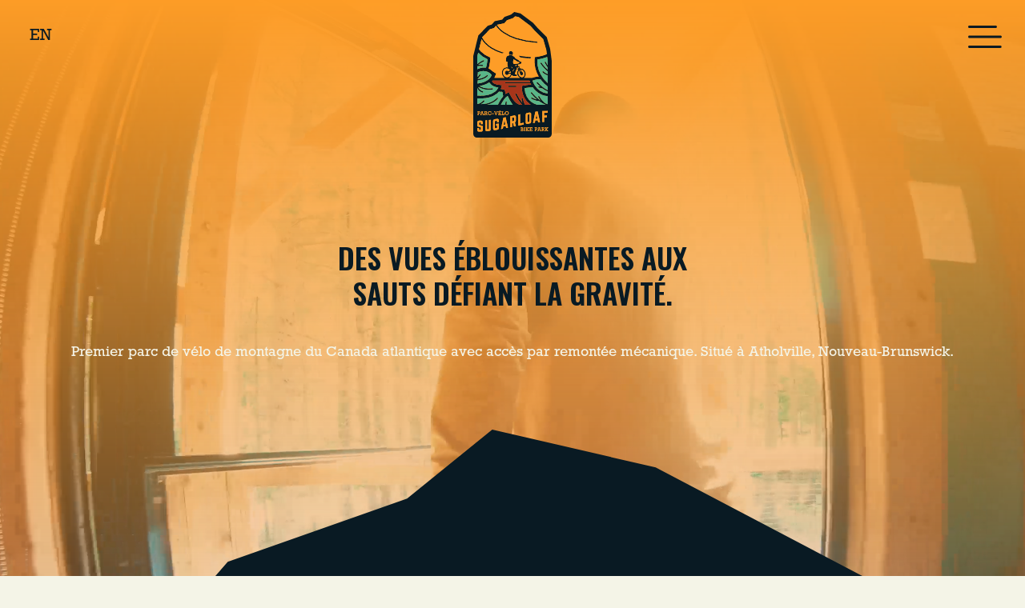

--- FILE ---
content_type: text/html; charset=UTF-8
request_url: https://fr.sugarloafbikepark.ca/
body_size: 20290
content:
<!DOCTYPE html>
<html lang="fr-FR" class="no-js">

	<head>
		<meta charset="utf-8">

				<meta http-equiv="X-UA-Compatible" content="IE=edge">

		<title>Parc VTT Sugarloaf, Atholville, N-B</title>

				<meta name="HandheldFriendly" content="True">
		<meta name="MobileOptimized" content="320">
		<meta name="viewport" content="width=device-width, initial-scale=1"/>

        <link rel="apple-touch-icon" sizes="180x180" href="https://fr.sugarloafbikepark.ca/wp-content/themes/sugarloaf-bike-park/library/images/favicon/apple-touch-icon.png">
    <link rel="icon" type="image/png" sizes="32x32" href="https://fr.sugarloafbikepark.ca/wp-content/themes/sugarloaf-bike-park/library/images/favicon/favicon-32x32.png">
    <link rel="icon" type="image/png" sizes="16x16" href="https://fr.sugarloafbikepark.ca/wp-content/themes/sugarloaf-bike-park/library/images/favicon/favicon-16x16.png">
    <link rel="manifest" href="https://fr.sugarloafbikepark.ca/wp-content/themes/sugarloaf-bike-park/library/images/favicon/site.webmanifest">
    <link rel="mask-icon" href="https://fr.sugarloafbikepark.ca/wp-content/themes/sugarloaf-bike-park/library/images/favicon/safari-pinned-tab.svg" color="#80d2ed">
    <link rel="shortcut icon" href="https://fr.sugarloafbikepark.ca/wp-content/themes/sugarloaf-bike-park/library/images/favicon/favicon.ico">
    <meta name="msapplication-TileColor" content="#091a23">
    <meta name="msapplication-config" content="https://fr.sugarloafbikepark.ca/wp-content/themes/sugarloaf-bike-park/library/images/favicon/browserconfig.xml">
    <meta name="theme-color" content=#091a23">


    

		<link rel="pingback" href="https://fr.sugarloafbikepark.ca/xmlrpc.php">

        <script src="//kit.fontawesome.com/c4f782a016.js" crossorigin="anonymous"></script>
    <link rel="stylesheet" href="https://use.typekit.net/tsm5gwf.css">
    
    <link rel="preconnect" href="https://fonts.googleapis.com">
    <link rel="preconnect" href="https://fonts.gstatic.com" crossorigin>
    <link href="https://fonts.googleapis.com/css2?family=Oswald:wght@200..700&display=swap" rel="stylesheet">
    
    		<meta name='robots' content='index, follow, max-image-preview:large, max-snippet:-1, max-video-preview:-1' />

	<!-- This site is optimized with the Yoast SEO plugin v26.8 - https://yoast.com/product/yoast-seo-wordpress/ -->
	<meta name="description" content="Accès par remontée mécanique à 14 pistes de descente et plus de 40 km de sentiers de cross-country. Louez aujourd&#039;hui un vélo de descente ou un vélo électrique et explorez le Parc Sugarloaf." />
	<link rel="canonical" href="https://fr.sugarloafbikepark.ca/" />
	<meta property="og:locale" content="fr_FR" />
	<meta property="og:type" content="website" />
	<meta property="og:title" content="Parc VTT Sugarloaf, Atholville, N-B" />
	<meta property="og:description" content="Accès par remontée mécanique à 14 pistes de descente et plus de 40 km de sentiers de cross-country. Louez aujourd&#039;hui un vélo de descente ou un vélo électrique et explorez le Parc Sugarloaf." />
	<meta property="og:url" content="https://fr.sugarloafbikepark.ca/" />
	<meta property="og:site_name" content="Parc Sugarloaf" />
	<meta property="article:publisher" content="https://www.facebook.com/sugarloafbikepark" />
	<meta property="article:modified_time" content="2025-10-30T14:38:22+00:00" />
	<meta property="og:image" content="https://fr.sugarloafbikepark.ca/wp-content/uploads/2022/04/bg-homepage-crop-scaled.jpg" />
	<meta property="og:image:width" content="2560" />
	<meta property="og:image:height" content="1706" />
	<meta property="og:image:type" content="image/jpeg" />
	<meta name="twitter:card" content="summary_large_image" />
	<script type="application/ld+json" class="yoast-schema-graph">{"@context":"https://schema.org","@graph":[{"@type":"WebPage","@id":"https://fr.sugarloafbikepark.ca/","url":"https://fr.sugarloafbikepark.ca/","name":"Parc VTT Sugarloaf, Atholville, N-B","isPartOf":{"@id":"https://fr.sugarloafbikepark.ca/#website"},"about":{"@id":"https://fr.sugarloafbikepark.ca/#organization"},"datePublished":"2022-03-15T18:47:15+00:00","dateModified":"2025-10-30T14:38:22+00:00","description":"Accès par remontée mécanique à 14 pistes de descente et plus de 40 km de sentiers de cross-country. Louez aujourd'hui un vélo de descente ou un vélo électrique et explorez le Parc Sugarloaf.","breadcrumb":{"@id":"https://fr.sugarloafbikepark.ca/#breadcrumb"},"inLanguage":"fr-FR","potentialAction":[{"@type":"ReadAction","target":["https://fr.sugarloafbikepark.ca/"]}]},{"@type":"BreadcrumbList","@id":"https://fr.sugarloafbikepark.ca/#breadcrumb","itemListElement":[{"@type":"ListItem","position":1,"name":"Home"}]},{"@type":"WebSite","@id":"https://fr.sugarloafbikepark.ca/#website","url":"https://fr.sugarloafbikepark.ca/","name":"Parc Sugarloaf","description":"","publisher":{"@id":"https://fr.sugarloafbikepark.ca/#organization"},"potentialAction":[{"@type":"SearchAction","target":{"@type":"EntryPoint","urlTemplate":"https://fr.sugarloafbikepark.ca/?s={search_term_string}"},"query-input":{"@type":"PropertyValueSpecification","valueRequired":true,"valueName":"search_term_string"}}],"inLanguage":"fr-FR"},{"@type":"Organization","@id":"https://fr.sugarloafbikepark.ca/#organization","name":"Parc Sugarloaf","url":"https://fr.sugarloafbikepark.ca/","logo":{"@type":"ImageObject","inLanguage":"fr-FR","@id":"https://fr.sugarloafbikepark.ca/#/schema/logo/image/","url":"https://fr.sugarloafbikepark.ca/wp-content/uploads/2022/05/sugarloaf-icon-badge.svg","contentUrl":"https://fr.sugarloafbikepark.ca/wp-content/uploads/2022/05/sugarloaf-icon-badge.svg","width":1,"height":1,"caption":"Parc Sugarloaf"},"image":{"@id":"https://fr.sugarloafbikepark.ca/#/schema/logo/image/"},"sameAs":["https://www.facebook.com/sugarloafbikepark","https://www.instagram.com/sugarloafbikepark/"]}]}</script>
	<!-- / Yoast SEO plugin. -->


<link rel='dns-prefetch' href='//sugarloafbikepark.ca' />
<link rel='dns-prefetch' href='//challenges.cloudflare.com' />
<link rel="alternate" type="application/rss+xml" title="Parc Sugarloaf » Flux" href="https://fr.sugarloafbikepark.ca/feed/" />
<link rel="alternate" type="application/rss+xml" title="Parc Sugarloaf » Flux des commentaires" href="https://fr.sugarloafbikepark.ca/comments/feed/" />
<link rel="alternate" type="text/calendar" title="Parc Sugarloaf » Flux iCal" href="https://fr.sugarloafbikepark.ca/evenements/?ical=1" />
<link rel="alternate" title="oEmbed (JSON)" type="application/json+oembed" href="https://fr.sugarloafbikepark.ca/wp-json/oembed/1.0/embed?url=https%3A%2F%2Ffr.sugarloafbikepark.ca%2F" />
<link rel="alternate" title="oEmbed (XML)" type="text/xml+oembed" href="https://fr.sugarloafbikepark.ca/wp-json/oembed/1.0/embed?url=https%3A%2F%2Ffr.sugarloafbikepark.ca%2F&#038;format=xml" />
<style id='wp-img-auto-sizes-contain-inline-css' type='text/css'>
img:is([sizes=auto i],[sizes^="auto," i]){contain-intrinsic-size:3000px 1500px}
/*# sourceURL=wp-img-auto-sizes-contain-inline-css */
</style>
<link rel='stylesheet' id='sbi_styles-css' href='https://fr.sugarloafbikepark.ca/wp-content/plugins/instagram-feed/css/sbi-styles.min.css?ver=6.10.0' type='text/css' media='all' />
<style id='wp-emoji-styles-inline-css' type='text/css'>

	img.wp-smiley, img.emoji {
		display: inline !important;
		border: none !important;
		box-shadow: none !important;
		height: 1em !important;
		width: 1em !important;
		margin: 0 0.07em !important;
		vertical-align: -0.1em !important;
		background: none !important;
		padding: 0 !important;
	}
/*# sourceURL=wp-emoji-styles-inline-css */
</style>
<link rel='stylesheet' id='wp-block-library-css' href='https://fr.sugarloafbikepark.ca/wp-includes/css/dist/block-library/style.min.css?ver=6.9' type='text/css' media='all' />
<style id='global-styles-inline-css' type='text/css'>
:root{--wp--preset--aspect-ratio--square: 1;--wp--preset--aspect-ratio--4-3: 4/3;--wp--preset--aspect-ratio--3-4: 3/4;--wp--preset--aspect-ratio--3-2: 3/2;--wp--preset--aspect-ratio--2-3: 2/3;--wp--preset--aspect-ratio--16-9: 16/9;--wp--preset--aspect-ratio--9-16: 9/16;--wp--preset--color--black: #000000;--wp--preset--color--cyan-bluish-gray: #abb8c3;--wp--preset--color--white: #ffffff;--wp--preset--color--pale-pink: #f78da7;--wp--preset--color--vivid-red: #cf2e2e;--wp--preset--color--luminous-vivid-orange: #ff6900;--wp--preset--color--luminous-vivid-amber: #fcb900;--wp--preset--color--light-green-cyan: #7bdcb5;--wp--preset--color--vivid-green-cyan: #00d084;--wp--preset--color--pale-cyan-blue: #8ed1fc;--wp--preset--color--vivid-cyan-blue: #0693e3;--wp--preset--color--vivid-purple: #9b51e0;--wp--preset--gradient--vivid-cyan-blue-to-vivid-purple: linear-gradient(135deg,rgb(6,147,227) 0%,rgb(155,81,224) 100%);--wp--preset--gradient--light-green-cyan-to-vivid-green-cyan: linear-gradient(135deg,rgb(122,220,180) 0%,rgb(0,208,130) 100%);--wp--preset--gradient--luminous-vivid-amber-to-luminous-vivid-orange: linear-gradient(135deg,rgb(252,185,0) 0%,rgb(255,105,0) 100%);--wp--preset--gradient--luminous-vivid-orange-to-vivid-red: linear-gradient(135deg,rgb(255,105,0) 0%,rgb(207,46,46) 100%);--wp--preset--gradient--very-light-gray-to-cyan-bluish-gray: linear-gradient(135deg,rgb(238,238,238) 0%,rgb(169,184,195) 100%);--wp--preset--gradient--cool-to-warm-spectrum: linear-gradient(135deg,rgb(74,234,220) 0%,rgb(151,120,209) 20%,rgb(207,42,186) 40%,rgb(238,44,130) 60%,rgb(251,105,98) 80%,rgb(254,248,76) 100%);--wp--preset--gradient--blush-light-purple: linear-gradient(135deg,rgb(255,206,236) 0%,rgb(152,150,240) 100%);--wp--preset--gradient--blush-bordeaux: linear-gradient(135deg,rgb(254,205,165) 0%,rgb(254,45,45) 50%,rgb(107,0,62) 100%);--wp--preset--gradient--luminous-dusk: linear-gradient(135deg,rgb(255,203,112) 0%,rgb(199,81,192) 50%,rgb(65,88,208) 100%);--wp--preset--gradient--pale-ocean: linear-gradient(135deg,rgb(255,245,203) 0%,rgb(182,227,212) 50%,rgb(51,167,181) 100%);--wp--preset--gradient--electric-grass: linear-gradient(135deg,rgb(202,248,128) 0%,rgb(113,206,126) 100%);--wp--preset--gradient--midnight: linear-gradient(135deg,rgb(2,3,129) 0%,rgb(40,116,252) 100%);--wp--preset--font-size--small: 13px;--wp--preset--font-size--medium: 20px;--wp--preset--font-size--large: 36px;--wp--preset--font-size--x-large: 42px;--wp--preset--spacing--20: 0.44rem;--wp--preset--spacing--30: 0.67rem;--wp--preset--spacing--40: 1rem;--wp--preset--spacing--50: 1.5rem;--wp--preset--spacing--60: 2.25rem;--wp--preset--spacing--70: 3.38rem;--wp--preset--spacing--80: 5.06rem;--wp--preset--shadow--natural: 6px 6px 9px rgba(0, 0, 0, 0.2);--wp--preset--shadow--deep: 12px 12px 50px rgba(0, 0, 0, 0.4);--wp--preset--shadow--sharp: 6px 6px 0px rgba(0, 0, 0, 0.2);--wp--preset--shadow--outlined: 6px 6px 0px -3px rgb(255, 255, 255), 6px 6px rgb(0, 0, 0);--wp--preset--shadow--crisp: 6px 6px 0px rgb(0, 0, 0);}:where(.is-layout-flex){gap: 0.5em;}:where(.is-layout-grid){gap: 0.5em;}body .is-layout-flex{display: flex;}.is-layout-flex{flex-wrap: wrap;align-items: center;}.is-layout-flex > :is(*, div){margin: 0;}body .is-layout-grid{display: grid;}.is-layout-grid > :is(*, div){margin: 0;}:where(.wp-block-columns.is-layout-flex){gap: 2em;}:where(.wp-block-columns.is-layout-grid){gap: 2em;}:where(.wp-block-post-template.is-layout-flex){gap: 1.25em;}:where(.wp-block-post-template.is-layout-grid){gap: 1.25em;}.has-black-color{color: var(--wp--preset--color--black) !important;}.has-cyan-bluish-gray-color{color: var(--wp--preset--color--cyan-bluish-gray) !important;}.has-white-color{color: var(--wp--preset--color--white) !important;}.has-pale-pink-color{color: var(--wp--preset--color--pale-pink) !important;}.has-vivid-red-color{color: var(--wp--preset--color--vivid-red) !important;}.has-luminous-vivid-orange-color{color: var(--wp--preset--color--luminous-vivid-orange) !important;}.has-luminous-vivid-amber-color{color: var(--wp--preset--color--luminous-vivid-amber) !important;}.has-light-green-cyan-color{color: var(--wp--preset--color--light-green-cyan) !important;}.has-vivid-green-cyan-color{color: var(--wp--preset--color--vivid-green-cyan) !important;}.has-pale-cyan-blue-color{color: var(--wp--preset--color--pale-cyan-blue) !important;}.has-vivid-cyan-blue-color{color: var(--wp--preset--color--vivid-cyan-blue) !important;}.has-vivid-purple-color{color: var(--wp--preset--color--vivid-purple) !important;}.has-black-background-color{background-color: var(--wp--preset--color--black) !important;}.has-cyan-bluish-gray-background-color{background-color: var(--wp--preset--color--cyan-bluish-gray) !important;}.has-white-background-color{background-color: var(--wp--preset--color--white) !important;}.has-pale-pink-background-color{background-color: var(--wp--preset--color--pale-pink) !important;}.has-vivid-red-background-color{background-color: var(--wp--preset--color--vivid-red) !important;}.has-luminous-vivid-orange-background-color{background-color: var(--wp--preset--color--luminous-vivid-orange) !important;}.has-luminous-vivid-amber-background-color{background-color: var(--wp--preset--color--luminous-vivid-amber) !important;}.has-light-green-cyan-background-color{background-color: var(--wp--preset--color--light-green-cyan) !important;}.has-vivid-green-cyan-background-color{background-color: var(--wp--preset--color--vivid-green-cyan) !important;}.has-pale-cyan-blue-background-color{background-color: var(--wp--preset--color--pale-cyan-blue) !important;}.has-vivid-cyan-blue-background-color{background-color: var(--wp--preset--color--vivid-cyan-blue) !important;}.has-vivid-purple-background-color{background-color: var(--wp--preset--color--vivid-purple) !important;}.has-black-border-color{border-color: var(--wp--preset--color--black) !important;}.has-cyan-bluish-gray-border-color{border-color: var(--wp--preset--color--cyan-bluish-gray) !important;}.has-white-border-color{border-color: var(--wp--preset--color--white) !important;}.has-pale-pink-border-color{border-color: var(--wp--preset--color--pale-pink) !important;}.has-vivid-red-border-color{border-color: var(--wp--preset--color--vivid-red) !important;}.has-luminous-vivid-orange-border-color{border-color: var(--wp--preset--color--luminous-vivid-orange) !important;}.has-luminous-vivid-amber-border-color{border-color: var(--wp--preset--color--luminous-vivid-amber) !important;}.has-light-green-cyan-border-color{border-color: var(--wp--preset--color--light-green-cyan) !important;}.has-vivid-green-cyan-border-color{border-color: var(--wp--preset--color--vivid-green-cyan) !important;}.has-pale-cyan-blue-border-color{border-color: var(--wp--preset--color--pale-cyan-blue) !important;}.has-vivid-cyan-blue-border-color{border-color: var(--wp--preset--color--vivid-cyan-blue) !important;}.has-vivid-purple-border-color{border-color: var(--wp--preset--color--vivid-purple) !important;}.has-vivid-cyan-blue-to-vivid-purple-gradient-background{background: var(--wp--preset--gradient--vivid-cyan-blue-to-vivid-purple) !important;}.has-light-green-cyan-to-vivid-green-cyan-gradient-background{background: var(--wp--preset--gradient--light-green-cyan-to-vivid-green-cyan) !important;}.has-luminous-vivid-amber-to-luminous-vivid-orange-gradient-background{background: var(--wp--preset--gradient--luminous-vivid-amber-to-luminous-vivid-orange) !important;}.has-luminous-vivid-orange-to-vivid-red-gradient-background{background: var(--wp--preset--gradient--luminous-vivid-orange-to-vivid-red) !important;}.has-very-light-gray-to-cyan-bluish-gray-gradient-background{background: var(--wp--preset--gradient--very-light-gray-to-cyan-bluish-gray) !important;}.has-cool-to-warm-spectrum-gradient-background{background: var(--wp--preset--gradient--cool-to-warm-spectrum) !important;}.has-blush-light-purple-gradient-background{background: var(--wp--preset--gradient--blush-light-purple) !important;}.has-blush-bordeaux-gradient-background{background: var(--wp--preset--gradient--blush-bordeaux) !important;}.has-luminous-dusk-gradient-background{background: var(--wp--preset--gradient--luminous-dusk) !important;}.has-pale-ocean-gradient-background{background: var(--wp--preset--gradient--pale-ocean) !important;}.has-electric-grass-gradient-background{background: var(--wp--preset--gradient--electric-grass) !important;}.has-midnight-gradient-background{background: var(--wp--preset--gradient--midnight) !important;}.has-small-font-size{font-size: var(--wp--preset--font-size--small) !important;}.has-medium-font-size{font-size: var(--wp--preset--font-size--medium) !important;}.has-large-font-size{font-size: var(--wp--preset--font-size--large) !important;}.has-x-large-font-size{font-size: var(--wp--preset--font-size--x-large) !important;}
/*# sourceURL=global-styles-inline-css */
</style>

<style id='classic-theme-styles-inline-css' type='text/css'>
/*! This file is auto-generated */
.wp-block-button__link{color:#fff;background-color:#32373c;border-radius:9999px;box-shadow:none;text-decoration:none;padding:calc(.667em + 2px) calc(1.333em + 2px);font-size:1.125em}.wp-block-file__button{background:#32373c;color:#fff;text-decoration:none}
/*# sourceURL=/wp-includes/css/classic-themes.min.css */
</style>
<link rel='stylesheet' id='contact-form-7-css' href='https://fr.sugarloafbikepark.ca/wp-content/plugins/contact-form-7/includes/css/styles.css?ver=6.1.4' type='text/css' media='all' />
<link rel='stylesheet' id='wpml-legacy-horizontal-list-0-css' href='https://fr.sugarloafbikepark.ca/wp-content/plugins/sitepress-multilingual-cms/templates/language-switchers/legacy-list-horizontal/style.min.css?ver=1' type='text/css' media='all' />
<link rel='stylesheet' id='fancybox-css-css' href='https://fr.sugarloafbikepark.ca/wp-content/themes/sugarloaf-bike-park/library/node_modules/@fancyapps/fancybox/dist/jquery.fancybox.css?ver=6.9' type='text/css' media='all' />
<link rel='stylesheet' id='swiper-css-css' href='https://fr.sugarloafbikepark.ca/wp-content/themes/sugarloaf-bike-park/library/node_modules/swiper/swiper-bundle.min.css?ver=6.9' type='text/css' media='all' />
<link rel='stylesheet' id='theme-css-css' href='https://fr.sugarloafbikepark.ca/wp-content/themes/sugarloaf-bike-park/library/css/sugarloaf.css?ver=2025.06.1' type='text/css' media='all' />
<script type='text/javascript'>
var ajax_url = "https://fr.sugarloafbikepark.ca/wp-admin/admin-ajax.php"
</script><script type="text/javascript" id="wpml-cookie-js-extra">
/* <![CDATA[ */
var wpml_cookies = {"wp-wpml_current_language":{"value":"fr","expires":1,"path":"/"}};
var wpml_cookies = {"wp-wpml_current_language":{"value":"fr","expires":1,"path":"/"}};
//# sourceURL=wpml-cookie-js-extra
/* ]]> */
</script>
<script type="text/javascript" src="https://fr.sugarloafbikepark.ca/wp-content/plugins/sitepress-multilingual-cms/res/js/cookies/language-cookie.js?ver=486900" id="wpml-cookie-js" defer="defer" data-wp-strategy="defer"></script>
<script type="text/javascript" id="wpml-xdomain-data-js-extra">
/* <![CDATA[ */
var wpml_xdomain_data = {"css_selector":"wpml-ls-item","ajax_url":"https://fr.sugarloafbikepark.ca/wp-admin/admin-ajax.php","current_lang":"fr","_nonce":"48f10262ef"};
//# sourceURL=wpml-xdomain-data-js-extra
/* ]]> */
</script>
<script type="text/javascript" src="https://fr.sugarloafbikepark.ca/wp-content/plugins/sitepress-multilingual-cms/res/js/xdomain-data.js?ver=486900" id="wpml-xdomain-data-js" defer="defer" data-wp-strategy="defer"></script>
<script type="text/javascript" src="https://fr.sugarloafbikepark.ca/wp-content/themes/sugarloaf-bike-park/library/javascripts/libs/modernizr.custom.min.js?ver=3.6.0" id="bones-modernizr-js"></script>
<script type="text/javascript" src="https://fr.sugarloafbikepark.ca/wp-includes/js/jquery/jquery.min.js?ver=3.7.1" id="jquery-core-js"></script>
<script type="text/javascript" src="https://fr.sugarloafbikepark.ca/wp-includes/js/jquery/jquery-migrate.min.js?ver=3.4.1" id="jquery-migrate-js"></script>
<link rel="https://api.w.org/" href="https://fr.sugarloafbikepark.ca/wp-json/" /><link rel="alternate" title="JSON" type="application/json" href="https://fr.sugarloafbikepark.ca/wp-json/wp/v2/pages/1186" /><link rel='shortlink' href='https://fr.sugarloafbikepark.ca/' />
<meta name="generator" content="WPML ver:4.8.6 stt:1,4;" />
<meta name="tec-api-version" content="v1"><meta name="tec-api-origin" content="https://fr.sugarloafbikepark.ca"><link rel="alternate" href="https://fr.sugarloafbikepark.ca/wp-json/tribe/events/v1/" />		
    <script async src="https://www.googletagmanager.com/gtag/js?id=G-70NSDKCXL6"></script>
    <script>
      window.dataLayer = window.dataLayer || [];
      function gtag(){dataLayer.push(arguments);}
      gtag('js', new Date());

      gtag('config', 'G-70NSDKCXL6');
    </script>

	</head>

	<body class="home wp-singular page-template-default page page-id-1186 wp-theme-sugarloaf-bike-park tribe-no-js" itemscope itemtype="http://schema.org/WebPage">

    
    <div class="site__container">

      <div class="nav__header  nav__header--static">
    
        <div class="site__logo">
            
          <a href="https://fr.sugarloafbikepark.ca/">

                          <img class="badge" src="https://fr.sugarloafbikepark.ca/wp-content/themes/sugarloaf-bike-park/library/images/sugarloaf-icon-badge.svg" width="98" height="156" alt="Parc Sugarloaf">
                        
          </a>

        </div>
        <!-- /.site__logo -->

        <nav class="nav__primary  nav__primary--desktop">
          <ul id="menu-primary-navigation-french" class="nav__primary__menu"><li id="nav-menu-item-1207" class="nav__primary__menu__item  main-menu-item  menu-item-even menu-item-depth-0 menu-item menu-item-type-post_type menu-item-object-page"><a  href="https://fr.sugarloafbikepark.ca/bike-park/" class="menu-link main-menu-link"><span>Vélo-parc</span></a></li>
<li id="nav-menu-item-1224" class="nav__primary__menu__item  main-menu-item  menu-item-even menu-item-depth-0 menu-item menu-item-type-custom menu-item-object-custom"><a  href="https://fr.sugarloafbikepark.ca/events/" class="menu-link main-menu-link"><span>Événements</span></a></li>
<li id="nav-menu-item-1209" class="nav__primary__menu__item  main-menu-item  menu-item-even menu-item-depth-0 nav--not_interactive menu-item menu-item-type-post_type menu-item-object-page menu-item-has-children"><a  href="https://fr.sugarloafbikepark.ca/rentals/" class="menu-link main-menu-link"><span>Planifiez votre visite<span class="icon__container"><i class="fa-solid fa-caret-down"></i></span></span></a>
<ul class="sub-menu menu-odd  menu-depth-1">
	<li id="nav-menu-item-1210" class="nav__primary__menu__item  sub-menu-item  menu-item-odd menu-item-depth-1 menu-item menu-item-type-post_type menu-item-object-page"><a  href="https://fr.sugarloafbikepark.ca/tickets-passes/" class="menu-link sub-menu-link"><span>Laissez-passer et passe de saison</span></a></li>
	<li id="nav-menu-item-1211" class="nav__primary__menu__item  sub-menu-item  menu-item-odd menu-item-depth-1 menu-item menu-item-type-post_type menu-item-object-page"><a  href="https://fr.sugarloafbikepark.ca/rentals/" class="menu-link sub-menu-link"><span>Location de vélo</span></a></li>
	<li id="nav-menu-item-1212" class="nav__primary__menu__item  sub-menu-item  menu-item-odd menu-item-depth-1 menu-item menu-item-type-post_type menu-item-object-page"><a  href="https://fr.sugarloafbikepark.ca/accommodations/" class="menu-link sub-menu-link"><span>Hébergement</span></a></li>
	<li id="nav-menu-item-1213" class="nav__primary__menu__item  sub-menu-item  menu-item-odd menu-item-depth-1 menu-item menu-item-type-post_type menu-item-object-page"><a  href="https://fr.sugarloafbikepark.ca/safety/" class="menu-link sub-menu-link"><span>Sécurité du parc et renonciation</span></a></li>
</ul>
</li>
</ul>
        </nav>
        <!-- /.nav__primary -->

        <nav class="nav__social  nav__social--header">
          <ul id="menu-social-links-french" class="nav__social__menu"><li id="nav-menu-item-1214" class="nav__social__menu__item  main-menu-item  menu-item-even menu-item-depth-0 menu-item menu-item-type-custom menu-item-object-custom"><a  target="_blank" href="https://www.instagram.com/sugarloafbikepark/" class="menu-link main-menu-link"><i class="fab fa-instagram"></i><span>Instagram</span></a></li>
<li id="nav-menu-item-1215" class="nav__social__menu__item  main-menu-item  menu-item-even menu-item-depth-0 menu-item menu-item-type-custom menu-item-object-custom"><a  target="_blank" href="https://www.facebook.com/sugarloafbikepark" class="menu-link main-menu-link"><i class="fab fa-facebook-square"></i><span>Facebook</span></a></li>
</ul>
        </nav>
        <!-- /.nav__social -->

        <div class="nav__header__language">
          
<div class="wpml-ls-statics-shortcode_actions wpml-ls wpml-ls-legacy-list-horizontal">
	<ul role="menu"><li class="wpml-ls-slot-shortcode_actions wpml-ls-item wpml-ls-item-en wpml-ls-first-item wpml-ls-last-item wpml-ls-item-legacy-list-horizontal" role="none">
				<a href="https://sugarloafbikepark.ca/" class="wpml-ls-link" role="menuitem"  aria-label="Passer à EN" title="Passer à EN" >
                    <span class="wpml-ls-native" lang="en">EN</span></a>
			</li></ul>
</div>
        </div>
        
        <div class="nav__toggle">
          
          <a href="#menu">
            <svg xmlns="http://www.w3.org/2000/svg" width="42.514" height="27.757" viewBox="0 0 42.514 27.757">
              <g transform="translate(-326.564 -20.429)">
                <line x2="33.436" transform="translate(328.064 21.929)" fill="none" stroke="currentColor" stroke-linecap="round" stroke-width="3"/>
                <line x2="39.514" transform="translate(328.064 34.308)" fill="none" stroke="currentColor" stroke-linecap="round" stroke-width="3"/>
                <line x2="39.238" transform="translate(328.064 46.686)" fill="none" stroke="currentColor" stroke-linecap="round" stroke-width="3"/>
              </g>
            </svg>
          </a>

        </div>
        <!-- /.nav__toggle -->


      </div>
      <!-- /.nav__header -->

        <div class="nav__sidebar">

          <header class="nav__sidebar__header">        
            
            <div class="site__logo">
              <a href="https://fr.sugarloafbikepark.ca/"><img class="word" src="https://fr.sugarloafbikepark.ca/wp-content/themes/sugarloaf-bike-park/library/images/sugarloaf-wordmark-light.svg" width="110" height="33" alt="Parc Sugarloaf"></a>
            </div>
            <!-- /.site__logo -->

            <div class="nav__sidebar__toggle">
              <div class="nav__sidebar__toggle__label">Fermer</div>
              <a href="#close">
                <svg xmlns="http://www.w3.org/2000/svg" width="43.579" height="29.329" viewBox="0 0 43.579 29.329">
                  <g transform="translate(-325.993 -19.428)">
                    <line x2="39.436" y2="24.571" transform="translate(328.064 21.929)" fill="none" stroke="currentColor" stroke-linecap="round" stroke-width="3"/>
                    <line y1="25.186" x2="39.436" transform="translate(328.064 21.5)" fill="none" stroke="currentColor" stroke-linecap="round" stroke-width="3"/>
                  </g>
                </svg>
              </a>
            </div>
            <!-- /.nav__sidebar__toggle -->

          </header>
          <!-- /.nav__sidebar__header -->

          <div class="nav__sidebar__container">

            <div class="nav__sidebar__fade"></div>
            <div class="nav__sidebar__fade"></div>

            <nav class="nav__primary  nav__primary--mobile">
              <ul id="menu-mobile-navigation-french" class="nav__primary__menu"><li id="nav-menu-item-1216" class="nav__primary__menu__item  main-menu-item  menu-item-even menu-item-depth-0 menu-item menu-item-type-post_type menu-item-object-page"><a  href="https://fr.sugarloafbikepark.ca/bike-park/" class="menu-link main-menu-link"><span>Vélo-parc</span></a></li>
<li id="nav-menu-item-1225" class="nav__primary__menu__item  main-menu-item  menu-item-even menu-item-depth-0 menu-item menu-item-type-custom menu-item-object-custom"><a  href="https://fr.sugarloafbikepark.ca/events/" class="menu-link main-menu-link"><span>Événements</span></a></li>
<li id="nav-menu-item-1218" class="nav__primary__menu__item  main-menu-item  menu-item-even menu-item-depth-0 nav--not_interactive menu-item menu-item-type-post_type menu-item-object-page menu-item-has-children"><a  href="https://fr.sugarloafbikepark.ca/rentals/" class="menu-link main-menu-link"><span>Planifiez votre visite<span class="icon__container"><i class="fa-solid fa-caret-down"></i></span></span></a>
<ul class="sub-menu menu-odd  menu-depth-1">
	<li id="nav-menu-item-1219" class="nav__primary__menu__item  sub-menu-item  menu-item-odd menu-item-depth-1 menu-item menu-item-type-post_type menu-item-object-page"><a  href="https://fr.sugarloafbikepark.ca/tickets-passes/" class="menu-link sub-menu-link"><span>Laissez-passer et passe de  saison</span></a></li>
	<li id="nav-menu-item-1220" class="nav__primary__menu__item  sub-menu-item  menu-item-odd menu-item-depth-1 menu-item menu-item-type-post_type menu-item-object-page"><a  href="https://fr.sugarloafbikepark.ca/rentals/" class="menu-link sub-menu-link"><span>Location de vélo</span></a></li>
	<li id="nav-menu-item-1221" class="nav__primary__menu__item  sub-menu-item  menu-item-odd menu-item-depth-1 menu-item menu-item-type-post_type menu-item-object-page"><a  href="https://fr.sugarloafbikepark.ca/accommodations/" class="menu-link sub-menu-link"><span>Hébergement</span></a></li>
	<li id="nav-menu-item-1222" class="nav__primary__menu__item  sub-menu-item  menu-item-odd menu-item-depth-1 menu-item menu-item-type-post_type menu-item-object-page"><a  href="https://fr.sugarloafbikepark.ca/safety/" class="menu-link sub-menu-link"><span>Sécurité du parc et renonciation</span></a></li>
</ul>
</li>
<li id="nav-menu-item-1223" class="nav__primary__menu__item  main-menu-item  menu-item-even menu-item-depth-0 menu-item menu-item-type-post_type menu-item-object-page"><a  href="https://fr.sugarloafbikepark.ca/contact/" class="menu-link main-menu-link"><span>Contactez-nous</span></a></li>
<li id="nav-menu-item-1236" class="nav__primary__menu__item  main-menu-item  menu-item-even menu-item-depth-0 menu-item menu-item-type-custom menu-item-object-custom"><a  target="_blank" href="https://fr.parcsugarloafpark.ca/benevole/" class="menu-link main-menu-link"><span>Bénévole</span></a></li>
</ul>
            </nav>
            <!-- /.nav__primary -->

            <div class="nav__sidebar__directions">
              <div class="button__container">
                <a target="_blank" href="https://www.google.com/maps/dir//Sugarloaf+Bike+Park,+596+Val-d'Amour+Rd,+Atholville,+NB+E3N+4C3/@47.9810786,-66.7109812,13z" class="button  button--white">Obtenir l'itinéraire

</a>
              </div>
              <!-- /.button__container -->

            </div>
            <!-- /.nav__sidebar__directions -->

            <div class="nav__sidebar__season">
                <h4 class="nav__sidebar__season__heading">Saison Bike Park</h4>

                <p class="nav__sidebar__season__dates">

                  May 31st &ndash; Sept 28th, 2025                </p>

              </div>
              <!-- /.nav__sidebar__season -->

            <nav class="nav__social  nav__social--sidebar">
              <ul id="menu-social-links-french-1" class="nav__social__menu"><li id="nav-menu-item-1214" class="nav__social__menu__item  main-menu-item  menu-item-even menu-item-depth-0 menu-item menu-item-type-custom menu-item-object-custom"><a  target="_blank" href="https://www.instagram.com/sugarloafbikepark/" class="menu-link main-menu-link"><i class="fab fa-instagram"></i><span>Instagram</span></a></li>
<li id="nav-menu-item-1215" class="nav__social__menu__item  main-menu-item  menu-item-even menu-item-depth-0 menu-item menu-item-type-custom menu-item-object-custom"><a  target="_blank" href="https://www.facebook.com/sugarloafbikepark" class="menu-link main-menu-link"><i class="fab fa-facebook-square"></i><span>Facebook</span></a></li>
</ul>
            </nav>
            <!-- /.nav__social -->

          </div>
        <!-- /.nav__sidebar__container -->

      </div>
      <!-- /.nav__sidebar -->

      <header class="nav__header  nav__header--sticky">

        <div class="site__logo">
          
          <a href="https://fr.sugarloafbikepark.ca/">
            <img class="circle" src="https://fr.sugarloafbikepark.ca/wp-content/themes/sugarloaf-bike-park/library/images/sugarloaf-icon-circle.svg" width="72" height="72" alt="Parc Sugarloaf">
          </a>

        </div>
        <!-- /.site__logo -->

        <div class="nav__toggle">
          
          <a href="#menu">
            <svg xmlns="http://www.w3.org/2000/svg" width="42.514" height="27.757" viewBox="0 0 42.514 27.757">
              <g transform="translate(-326.564 -20.429)">
                <line x2="33.436" transform="translate(328.064 21.929)" fill="none" stroke="currentColor" stroke-linecap="round" stroke-width="3"/>
                <line x2="39.514" transform="translate(328.064 34.308)" fill="none" stroke="currentColor" stroke-linecap="round" stroke-width="3"/>
                <line x2="39.238" transform="translate(328.064 46.686)" fill="none" stroke="currentColor" stroke-linecap="round" stroke-width="3"/>
              </g>
            </svg>
          </a>

        </div>
        <!-- /.nav__toggle -->

      </header>
      <!-- /.site__header -->
  
    <div class="site__content  group">

      
        <section class="page__section  page__section--hero" data-anchor="hero">

          
<div id="hero_1" class="hero  hero--align_top">

    <div class="site__inner">

      <div class="hero__copy  site__copy">

            
        <h2 style="max-width: 28ch; text-align: center;">Des vues éblouissantes aux sauts défiant la gravité.</h2>
<p style="text-align: center;">Premier parc de vélo de montagne du Canada atlantique avec accès par remontée mécanique. Situé à Atholville, Nouveau-Brunswick.</p>

                

      </div>
      <!-- /.hero__copy -->

    </div>
    <!-- /.site__inner  -->

    <div class="mountain">

  <div class="site__inner">

    <h3 class="mountain__heading">Préparez-vous à rouler</h3>

    <div class="mountain__heading__accent">
      <img loading="lazy" role="presentation" src="https://fr.sugarloafbikepark.ca/wp-content/themes/sugarloaf-bike-park/library/images/accent-arrow-down.svg" width="36" height="34" alt="">
    </div>


    <ul class="mountain__links">

      
        <li class="mountain__links__item">

          <div class="mountain__links__icon">
            <img role="presentation" src="https://fr.sugarloafbikepark.ca/wp-content/uploads/2022/04/icon-pass.svg" alt="">
          </div>
          <!-- /.mountain__links__icon -->

          <h4 class="mountain__links__heading">Laissez-passer</h4>

          <div class="button__container">
            <a href="https://fr.sugarloafbikepark.ca/tickets-passes/" class="button  button--green"><span>Billet de jour</span></a>
          </div>
          <!-- /.button__container -->

        </li>
        <!-- /.mountain__links__item -->

      
        <li class="mountain__links__item">

          <div class="mountain__links__icon">
            <img role="presentation" src="https://fr.sugarloafbikepark.ca/wp-content/uploads/2022/04/icon-bike.svg" alt="">
          </div>
          <!-- /.mountain__links__icon -->

          <h4 class="mountain__links__heading">Location de vélo</h4>

          <div class="button__container">
            <a href="https://fr.sugarloafbikepark.ca/rentals/" class="button  button--green"><span>Location de vélos</span></a>
          </div>
          <!-- /.button__container -->

        </li>
        <!-- /.mountain__links__item -->

      
        <li class="mountain__links__item">

          <div class="mountain__links__icon">
            <img role="presentation" src="https://fr.sugarloafbikepark.ca/wp-content/uploads/2022/04/icon-building.svg" alt="">
          </div>
          <!-- /.mountain__links__icon -->

          <h4 class="mountain__links__heading">Hébergement</h4>

          <div class="button__container">
            <a href="https://fr.sugarloafbikepark.ca/accommodations/" class="button  button--green"><span>Lieux de séjour</span></a>
          </div>
          <!-- /.button__container -->

        </li>
        <!-- /.mountain__links__item -->

      
        <li class="mountain__links__item">

          <div class="mountain__links__icon">
            <img role="presentation" src="https://fr.sugarloafbikepark.ca/wp-content/uploads/2022/04/icon-helmet.svg" alt="">
          </div>
          <!-- /.mountain__links__icon -->

          <h4 class="mountain__links__heading">Planifiez votre trajet</h4>

          <div class="button__container">
            <a href="https://fr.sugarloafbikepark.ca/bike-park/" class="button  button--green"><span>Détails du parc à vélos</span></a>
          </div>
          <!-- /.button__container -->

        </li>
        <!-- /.mountain__links__item -->

      
    </ul>
    <!-- /.mountain__links -->

  </div>
  <!-- /.site__inner -->


  <div class="mountain__background">

    <svg class="mobile" xmlns="http://www.w3.org/2000/svg" viewBox="0 0 620.078 383.958" preserveAspectRatio="none">
      <path d="M325.323,0l-24.485,19.848-51.567,18.152-19.69,22.6-59.141,12.148-24.218,26.724-32.372,10.464L40.564,185.141,0,348.332v35.626H620.078v-24.58l-12.8-67.516-26.631-92.643-72.673-72.962-36.145-40.793L372.31,10.876,325.323,0Z" fill="#091a23"/>  
    </svg>

    <svg class="desktop" xmlns="http://www.w3.org/2000/svg" viewBox="0 0 2623.244 880.317" preserveAspectRatio="none">
      <path d="M1353.986,0l-116.421,94.371-245.192,86.329-93.622,107.453-281.209,57.747-115.15,127.074-153.926,49.753L0,880.317H2623.244l-99.187-160.151h0l-287.015-233.414-157.715-171.452L1577.404,51.711,1353.986,0Z" fill="#091a23"/>  
    </svg>
    

    <span class="mountain__background__bottom"></span>
  </div>
  <!-- /.mountain__background -->

</div>
<!-- /.mountain -->
    
    <div class="hero__image__container">

      
      
      
        
        <video class="hero__video__element"  
          loading="lazy"
          autoplay
          playsinline
          preload="auto" 
          loop
          muted
          poster="https://fr.sugarloafbikepark.ca/wp-content/uploads/2022/06/dose-sugarloafbikepark-covers-9-1024x683.jpg"
        >
          <source src="https://fr.sugarloafbikepark.ca/wp-content/uploads/2022/07/sugarloaf-webloop.mp4" type="video/mp4" />
        </video>
        <!-- /.hero__video__element -->   
        
            

      <div class="hero__image__overlay"></div>

    </div>
    <!-- /.hero__image__container -->
 
</div>
<!-- /.hero -->
        </section>
        <!-- /.page__section -->

      
        <section class="page__section  page__section--trail_carousel" data-anchor="trail_carousel">

          

<div class="trails_gallery">

  <ul class="trails_gallery__list  trails_gallery__list--mobile">

    
      <li class="trails_gallery__item">

        
        <figure class="trails_gallery__image">
          <a 
            rel="trail_carousel"
            data-fancybox="media"
            href="https://fr.sugarloafbikepark.ca/wp-content/uploads/2022/06/dose-sugarloaf-trails-27.jpg" 
            data-srcset="https://fr.sugarloafbikepark.ca/wp-content/uploads/2022/06/dose-sugarloaf-trails-27-300x300.jpg 300w, https://fr.sugarloafbikepark.ca/wp-content/uploads/2022/06/dose-sugarloaf-trails-27-150x150.jpg 150w, https://fr.sugarloafbikepark.ca/wp-content/uploads/2022/06/dose-sugarloaf-trails-27-768x768.jpg 768w, https://fr.sugarloafbikepark.ca/wp-content/uploads/2022/06/dose-sugarloaf-trails-27-120x120.jpg 120w, https://fr.sugarloafbikepark.ca/wp-content/uploads/2022/06/dose-sugarloaf-trails-27.jpg 1000w"
          >

            
            <img 
              loading="lazy"
              src="https://fr.sugarloafbikepark.ca/wp-content/uploads/2022/06/dose-sugarloaf-trails-27.jpg" 
              srcset="https://fr.sugarloafbikepark.ca/wp-content/uploads/2022/06/dose-sugarloaf-trails-27-300x300.jpg 300w, https://fr.sugarloafbikepark.ca/wp-content/uploads/2022/06/dose-sugarloaf-trails-27-150x150.jpg 150w, https://fr.sugarloafbikepark.ca/wp-content/uploads/2022/06/dose-sugarloaf-trails-27-768x768.jpg 768w, https://fr.sugarloafbikepark.ca/wp-content/uploads/2022/06/dose-sugarloaf-trails-27-120x120.jpg 120w, https://fr.sugarloafbikepark.ca/wp-content/uploads/2022/06/dose-sugarloaf-trails-27.jpg 1000w"
              sizes="25vw"
              alt=""
              width="1000"
              height="1000"
            >
            <figcaption><span>Family Skills Park</span></figcaption>
          </a>
        </figure>
        <!-- /.trails_gallery__image -->       

      </li>
      <!-- /.trails_gallery__item -->

    
      <li class="trails_gallery__item">

        
        <figure class="trails_gallery__image">
          <a 
            rel="trail_carousel"
            data-fancybox="media"
            href="https://fr.sugarloafbikepark.ca/wp-content/uploads/2022/06/dose-sugarloaf-trails-22.jpg" 
            data-srcset="https://fr.sugarloafbikepark.ca/wp-content/uploads/2022/06/dose-sugarloaf-trails-22-300x300.jpg 300w, https://fr.sugarloafbikepark.ca/wp-content/uploads/2022/06/dose-sugarloaf-trails-22-150x150.jpg 150w, https://fr.sugarloafbikepark.ca/wp-content/uploads/2022/06/dose-sugarloaf-trails-22-768x768.jpg 768w, https://fr.sugarloafbikepark.ca/wp-content/uploads/2022/06/dose-sugarloaf-trails-22-120x120.jpg 120w, https://fr.sugarloafbikepark.ca/wp-content/uploads/2022/06/dose-sugarloaf-trails-22.jpg 1000w"
          >

            
            <img 
              loading="lazy"
              src="https://fr.sugarloafbikepark.ca/wp-content/uploads/2022/06/dose-sugarloaf-trails-22.jpg" 
              srcset="https://fr.sugarloafbikepark.ca/wp-content/uploads/2022/06/dose-sugarloaf-trails-22-300x300.jpg 300w, https://fr.sugarloafbikepark.ca/wp-content/uploads/2022/06/dose-sugarloaf-trails-22-150x150.jpg 150w, https://fr.sugarloafbikepark.ca/wp-content/uploads/2022/06/dose-sugarloaf-trails-22-768x768.jpg 768w, https://fr.sugarloafbikepark.ca/wp-content/uploads/2022/06/dose-sugarloaf-trails-22-120x120.jpg 120w, https://fr.sugarloafbikepark.ca/wp-content/uploads/2022/06/dose-sugarloaf-trails-22.jpg 1000w"
              sizes="25vw"
              alt=""
              width="1000"
              height="1000"
            >
            <figcaption><span>Gravity Logic Design</span></figcaption>
          </a>
        </figure>
        <!-- /.trails_gallery__image -->       

      </li>
      <!-- /.trails_gallery__item -->

    
      <li class="trails_gallery__item">

        
        <figure class="trails_gallery__image">
          <a 
            rel="trail_carousel"
            data-fancybox="media"
            href="https://fr.sugarloafbikepark.ca/wp-content/uploads/2022/06/dose-sugarloaf-trails-.jpg" 
            data-srcset="https://fr.sugarloafbikepark.ca/wp-content/uploads/2022/06/dose-sugarloaf-trails--300x300.jpg 300w, https://fr.sugarloafbikepark.ca/wp-content/uploads/2022/06/dose-sugarloaf-trails--150x150.jpg 150w, https://fr.sugarloafbikepark.ca/wp-content/uploads/2022/06/dose-sugarloaf-trails--768x768.jpg 768w, https://fr.sugarloafbikepark.ca/wp-content/uploads/2022/06/dose-sugarloaf-trails--120x120.jpg 120w, https://fr.sugarloafbikepark.ca/wp-content/uploads/2022/06/dose-sugarloaf-trails-.jpg 1000w"
          >

            
            <img 
              loading="lazy"
              src="https://fr.sugarloafbikepark.ca/wp-content/uploads/2022/06/dose-sugarloaf-trails-.jpg" 
              srcset="https://fr.sugarloafbikepark.ca/wp-content/uploads/2022/06/dose-sugarloaf-trails--300x300.jpg 300w, https://fr.sugarloafbikepark.ca/wp-content/uploads/2022/06/dose-sugarloaf-trails--150x150.jpg 150w, https://fr.sugarloafbikepark.ca/wp-content/uploads/2022/06/dose-sugarloaf-trails--768x768.jpg 768w, https://fr.sugarloafbikepark.ca/wp-content/uploads/2022/06/dose-sugarloaf-trails--120x120.jpg 120w, https://fr.sugarloafbikepark.ca/wp-content/uploads/2022/06/dose-sugarloaf-trails-.jpg 1000w"
              sizes="25vw"
              alt=""
              width="1000"
              height="1000"
            >
            <figcaption><span>Tons of Features</span></figcaption>
          </a>
        </figure>
        <!-- /.trails_gallery__image -->       

      </li>
      <!-- /.trails_gallery__item -->

    
      <li class="trails_gallery__item">

        
        <figure class="trails_gallery__image">
          <a 
            rel="trail_carousel"
            data-fancybox="media"
            href="https://fr.sugarloafbikepark.ca/wp-content/uploads/2022/06/dose-sugarloaf-trails-19.jpg" 
            data-srcset="https://fr.sugarloafbikepark.ca/wp-content/uploads/2022/06/dose-sugarloaf-trails-19-300x300.jpg 300w, https://fr.sugarloafbikepark.ca/wp-content/uploads/2022/06/dose-sugarloaf-trails-19-150x150.jpg 150w, https://fr.sugarloafbikepark.ca/wp-content/uploads/2022/06/dose-sugarloaf-trails-19-768x768.jpg 768w, https://fr.sugarloafbikepark.ca/wp-content/uploads/2022/06/dose-sugarloaf-trails-19-120x120.jpg 120w, https://fr.sugarloafbikepark.ca/wp-content/uploads/2022/06/dose-sugarloaf-trails-19.jpg 1000w"
          >

            
            <img 
              loading="lazy"
              src="https://fr.sugarloafbikepark.ca/wp-content/uploads/2022/06/dose-sugarloaf-trails-19.jpg" 
              srcset="https://fr.sugarloafbikepark.ca/wp-content/uploads/2022/06/dose-sugarloaf-trails-19-300x300.jpg 300w, https://fr.sugarloafbikepark.ca/wp-content/uploads/2022/06/dose-sugarloaf-trails-19-150x150.jpg 150w, https://fr.sugarloafbikepark.ca/wp-content/uploads/2022/06/dose-sugarloaf-trails-19-768x768.jpg 768w, https://fr.sugarloafbikepark.ca/wp-content/uploads/2022/06/dose-sugarloaf-trails-19-120x120.jpg 120w, https://fr.sugarloafbikepark.ca/wp-content/uploads/2022/06/dose-sugarloaf-trails-19.jpg 1000w"
              sizes="25vw"
              alt=""
              width="1000"
              height="1000"
            >
            <figcaption><span>Technical Challenges</span></figcaption>
          </a>
        </figure>
        <!-- /.trails_gallery__image -->       

      </li>
      <!-- /.trails_gallery__item -->

    
      <li class="trails_gallery__item">

        
        <figure class="trails_gallery__image">
          <a 
            rel="trail_carousel"
            data-fancybox="media"
            href="https://fr.sugarloafbikepark.ca/wp-content/uploads/2022/06/dose-sugarloaf-trails-16.jpg" 
            data-srcset="https://fr.sugarloafbikepark.ca/wp-content/uploads/2022/06/dose-sugarloaf-trails-16-300x300.jpg 300w, https://fr.sugarloafbikepark.ca/wp-content/uploads/2022/06/dose-sugarloaf-trails-16-150x150.jpg 150w, https://fr.sugarloafbikepark.ca/wp-content/uploads/2022/06/dose-sugarloaf-trails-16-768x768.jpg 768w, https://fr.sugarloafbikepark.ca/wp-content/uploads/2022/06/dose-sugarloaf-trails-16-120x120.jpg 120w, https://fr.sugarloafbikepark.ca/wp-content/uploads/2022/06/dose-sugarloaf-trails-16.jpg 1000w"
          >

            
            <img 
              loading="lazy"
              src="https://fr.sugarloafbikepark.ca/wp-content/uploads/2022/06/dose-sugarloaf-trails-16.jpg" 
              srcset="https://fr.sugarloafbikepark.ca/wp-content/uploads/2022/06/dose-sugarloaf-trails-16-300x300.jpg 300w, https://fr.sugarloafbikepark.ca/wp-content/uploads/2022/06/dose-sugarloaf-trails-16-150x150.jpg 150w, https://fr.sugarloafbikepark.ca/wp-content/uploads/2022/06/dose-sugarloaf-trails-16-768x768.jpg 768w, https://fr.sugarloafbikepark.ca/wp-content/uploads/2022/06/dose-sugarloaf-trails-16-120x120.jpg 120w, https://fr.sugarloafbikepark.ca/wp-content/uploads/2022/06/dose-sugarloaf-trails-16.jpg 1000w"
              sizes="25vw"
              alt=""
              width="1000"
              height="1000"
            >
            <figcaption><span>Jumplines</span></figcaption>
          </a>
        </figure>
        <!-- /.trails_gallery__image -->       

      </li>
      <!-- /.trails_gallery__item -->

    
  </ul>
  <!-- /.trails_gallery__list -->

  <ul class="trails_gallery__list  trails_gallery__list--desktop">

    
      <li class="trails_gallery__item">

        
        <figure class="trails_gallery__image">
          <a 
            rel="trail_carousel"
            data-fancybox="media"
            href="https://fr.sugarloafbikepark.ca/wp-content/uploads/2022/06/dose-sugarloaf-trails-27.jpg" 
            data-srcset="https://fr.sugarloafbikepark.ca/wp-content/uploads/2022/06/dose-sugarloaf-trails-27-300x300.jpg 300w, https://fr.sugarloafbikepark.ca/wp-content/uploads/2022/06/dose-sugarloaf-trails-27-150x150.jpg 150w, https://fr.sugarloafbikepark.ca/wp-content/uploads/2022/06/dose-sugarloaf-trails-27-768x768.jpg 768w, https://fr.sugarloafbikepark.ca/wp-content/uploads/2022/06/dose-sugarloaf-trails-27-120x120.jpg 120w, https://fr.sugarloafbikepark.ca/wp-content/uploads/2022/06/dose-sugarloaf-trails-27.jpg 1000w"
          >

            
            <img 
              loading="lazy"
              src="https://fr.sugarloafbikepark.ca/wp-content/uploads/2022/06/dose-sugarloaf-trails-27.jpg" 
              srcset="https://fr.sugarloafbikepark.ca/wp-content/uploads/2022/06/dose-sugarloaf-trails-27-300x300.jpg 300w, https://fr.sugarloafbikepark.ca/wp-content/uploads/2022/06/dose-sugarloaf-trails-27-150x150.jpg 150w, https://fr.sugarloafbikepark.ca/wp-content/uploads/2022/06/dose-sugarloaf-trails-27-768x768.jpg 768w, https://fr.sugarloafbikepark.ca/wp-content/uploads/2022/06/dose-sugarloaf-trails-27-120x120.jpg 120w, https://fr.sugarloafbikepark.ca/wp-content/uploads/2022/06/dose-sugarloaf-trails-27.jpg 1000w"
              sizes="25vw"
              alt=""
              width="1000"
              height="1000"
            >
            <figcaption><span>Family Skills Park</span></figcaption>
          </a>
        </figure>
        <!-- /.trails_gallery__image -->       

      </li>
      <!-- /.trails_gallery__item -->

    
      <li class="trails_gallery__item">

        
        <figure class="trails_gallery__image">
          <a 
            rel="trail_carousel"
            data-fancybox="media"
            href="https://fr.sugarloafbikepark.ca/wp-content/uploads/2022/06/dose-sugarloaf-trails-22.jpg" 
            data-srcset="https://fr.sugarloafbikepark.ca/wp-content/uploads/2022/06/dose-sugarloaf-trails-22-300x300.jpg 300w, https://fr.sugarloafbikepark.ca/wp-content/uploads/2022/06/dose-sugarloaf-trails-22-150x150.jpg 150w, https://fr.sugarloafbikepark.ca/wp-content/uploads/2022/06/dose-sugarloaf-trails-22-768x768.jpg 768w, https://fr.sugarloafbikepark.ca/wp-content/uploads/2022/06/dose-sugarloaf-trails-22-120x120.jpg 120w, https://fr.sugarloafbikepark.ca/wp-content/uploads/2022/06/dose-sugarloaf-trails-22.jpg 1000w"
          >

            
            <img 
              loading="lazy"
              src="https://fr.sugarloafbikepark.ca/wp-content/uploads/2022/06/dose-sugarloaf-trails-22.jpg" 
              srcset="https://fr.sugarloafbikepark.ca/wp-content/uploads/2022/06/dose-sugarloaf-trails-22-300x300.jpg 300w, https://fr.sugarloafbikepark.ca/wp-content/uploads/2022/06/dose-sugarloaf-trails-22-150x150.jpg 150w, https://fr.sugarloafbikepark.ca/wp-content/uploads/2022/06/dose-sugarloaf-trails-22-768x768.jpg 768w, https://fr.sugarloafbikepark.ca/wp-content/uploads/2022/06/dose-sugarloaf-trails-22-120x120.jpg 120w, https://fr.sugarloafbikepark.ca/wp-content/uploads/2022/06/dose-sugarloaf-trails-22.jpg 1000w"
              sizes="25vw"
              alt=""
              width="1000"
              height="1000"
            >
            <figcaption><span>Gravity Logic Design</span></figcaption>
          </a>
        </figure>
        <!-- /.trails_gallery__image -->       

      </li>
      <!-- /.trails_gallery__item -->

    
      <li class="trails_gallery__item">

        
        <figure class="trails_gallery__image">
          <a 
            rel="trail_carousel"
            data-fancybox="media"
            href="https://fr.sugarloafbikepark.ca/wp-content/uploads/2022/06/dose-sugarloaf-trails-.jpg" 
            data-srcset="https://fr.sugarloafbikepark.ca/wp-content/uploads/2022/06/dose-sugarloaf-trails--300x300.jpg 300w, https://fr.sugarloafbikepark.ca/wp-content/uploads/2022/06/dose-sugarloaf-trails--150x150.jpg 150w, https://fr.sugarloafbikepark.ca/wp-content/uploads/2022/06/dose-sugarloaf-trails--768x768.jpg 768w, https://fr.sugarloafbikepark.ca/wp-content/uploads/2022/06/dose-sugarloaf-trails--120x120.jpg 120w, https://fr.sugarloafbikepark.ca/wp-content/uploads/2022/06/dose-sugarloaf-trails-.jpg 1000w"
          >

            
            <img 
              loading="lazy"
              src="https://fr.sugarloafbikepark.ca/wp-content/uploads/2022/06/dose-sugarloaf-trails-.jpg" 
              srcset="https://fr.sugarloafbikepark.ca/wp-content/uploads/2022/06/dose-sugarloaf-trails--300x300.jpg 300w, https://fr.sugarloafbikepark.ca/wp-content/uploads/2022/06/dose-sugarloaf-trails--150x150.jpg 150w, https://fr.sugarloafbikepark.ca/wp-content/uploads/2022/06/dose-sugarloaf-trails--768x768.jpg 768w, https://fr.sugarloafbikepark.ca/wp-content/uploads/2022/06/dose-sugarloaf-trails--120x120.jpg 120w, https://fr.sugarloafbikepark.ca/wp-content/uploads/2022/06/dose-sugarloaf-trails-.jpg 1000w"
              sizes="25vw"
              alt=""
              width="1000"
              height="1000"
            >
            <figcaption><span>Tons of Features</span></figcaption>
          </a>
        </figure>
        <!-- /.trails_gallery__image -->       

      </li>
      <!-- /.trails_gallery__item -->

    
      <li class="trails_gallery__item">

        
        <figure class="trails_gallery__image">
          <a 
            rel="trail_carousel"
            data-fancybox="media"
            href="https://fr.sugarloafbikepark.ca/wp-content/uploads/2022/06/dose-sugarloaf-trails-19.jpg" 
            data-srcset="https://fr.sugarloafbikepark.ca/wp-content/uploads/2022/06/dose-sugarloaf-trails-19-300x300.jpg 300w, https://fr.sugarloafbikepark.ca/wp-content/uploads/2022/06/dose-sugarloaf-trails-19-150x150.jpg 150w, https://fr.sugarloafbikepark.ca/wp-content/uploads/2022/06/dose-sugarloaf-trails-19-768x768.jpg 768w, https://fr.sugarloafbikepark.ca/wp-content/uploads/2022/06/dose-sugarloaf-trails-19-120x120.jpg 120w, https://fr.sugarloafbikepark.ca/wp-content/uploads/2022/06/dose-sugarloaf-trails-19.jpg 1000w"
          >

            
            <img 
              loading="lazy"
              src="https://fr.sugarloafbikepark.ca/wp-content/uploads/2022/06/dose-sugarloaf-trails-19.jpg" 
              srcset="https://fr.sugarloafbikepark.ca/wp-content/uploads/2022/06/dose-sugarloaf-trails-19-300x300.jpg 300w, https://fr.sugarloafbikepark.ca/wp-content/uploads/2022/06/dose-sugarloaf-trails-19-150x150.jpg 150w, https://fr.sugarloafbikepark.ca/wp-content/uploads/2022/06/dose-sugarloaf-trails-19-768x768.jpg 768w, https://fr.sugarloafbikepark.ca/wp-content/uploads/2022/06/dose-sugarloaf-trails-19-120x120.jpg 120w, https://fr.sugarloafbikepark.ca/wp-content/uploads/2022/06/dose-sugarloaf-trails-19.jpg 1000w"
              sizes="25vw"
              alt=""
              width="1000"
              height="1000"
            >
            <figcaption><span>Technical Challenges</span></figcaption>
          </a>
        </figure>
        <!-- /.trails_gallery__image -->       

      </li>
      <!-- /.trails_gallery__item -->

    
      <li class="trails_gallery__item">

        
        <figure class="trails_gallery__image">
          <a 
            rel="trail_carousel"
            data-fancybox="media"
            href="https://fr.sugarloafbikepark.ca/wp-content/uploads/2022/06/dose-sugarloaf-trails-16.jpg" 
            data-srcset="https://fr.sugarloafbikepark.ca/wp-content/uploads/2022/06/dose-sugarloaf-trails-16-300x300.jpg 300w, https://fr.sugarloafbikepark.ca/wp-content/uploads/2022/06/dose-sugarloaf-trails-16-150x150.jpg 150w, https://fr.sugarloafbikepark.ca/wp-content/uploads/2022/06/dose-sugarloaf-trails-16-768x768.jpg 768w, https://fr.sugarloafbikepark.ca/wp-content/uploads/2022/06/dose-sugarloaf-trails-16-120x120.jpg 120w, https://fr.sugarloafbikepark.ca/wp-content/uploads/2022/06/dose-sugarloaf-trails-16.jpg 1000w"
          >

            
            <img 
              loading="lazy"
              src="https://fr.sugarloafbikepark.ca/wp-content/uploads/2022/06/dose-sugarloaf-trails-16.jpg" 
              srcset="https://fr.sugarloafbikepark.ca/wp-content/uploads/2022/06/dose-sugarloaf-trails-16-300x300.jpg 300w, https://fr.sugarloafbikepark.ca/wp-content/uploads/2022/06/dose-sugarloaf-trails-16-150x150.jpg 150w, https://fr.sugarloafbikepark.ca/wp-content/uploads/2022/06/dose-sugarloaf-trails-16-768x768.jpg 768w, https://fr.sugarloafbikepark.ca/wp-content/uploads/2022/06/dose-sugarloaf-trails-16-120x120.jpg 120w, https://fr.sugarloafbikepark.ca/wp-content/uploads/2022/06/dose-sugarloaf-trails-16.jpg 1000w"
              sizes="25vw"
              alt=""
              width="1000"
              height="1000"
            >
            <figcaption><span>Jumplines</span></figcaption>
          </a>
        </figure>
        <!-- /.trails_gallery__image -->       

      </li>
      <!-- /.trails_gallery__item -->

    
  </ul>
  <!-- /.trails_gallery__list -->


</div>
<!-- /.trails_gallery -->
        </section>
        <!-- /.page__section -->

      
        <section class="page__section  page__section--upcoming_events" data-anchor="upcoming_events">

          
<div class="upcoming">

  <div class="site__inner">

    
    
      <header class="upcoming__header">
        <h3 class="upcoming__heading">Évènements à venir</h3>
        <img role="presentation" src="https://fr.sugarloafbikepark.ca/wp-content/themes/sugarloaf-bike-park/library/images/accent-heading-dark.svg" width="139" height="42" alt="">

        <p>Série estivale Crankworx x Parc de vélo Sugarloaf 2025</p>

      </header>
      <!-- /.upcoming__header -->
    
    

  </div>
  <!-- /.site__inner -->

</div>
<!-- /.upcoming -->
        </section>
        <!-- /.page__section -->

      
        <section class="page__section  page__section--callout_left_image" data-anchor="callout_left_image">

          
<div class="callout_left">

  <div class="site__inner">

    <div class="callout_left__image__container">

      
      <figure class="callout_left__image">
        <img 
          loading="lazy"
          src="https://fr.sugarloafbikepark.ca/wp-content/uploads/2022/06/dose-sugarloafbikepark-covers-2-1024x687.jpg" 
          srcset="https://fr.sugarloafbikepark.ca/wp-content/uploads/2022/06/dose-sugarloafbikepark-covers-2-300x201.jpg 300w, https://fr.sugarloafbikepark.ca/wp-content/uploads/2022/06/dose-sugarloafbikepark-covers-2-1024x687.jpg 1024w, https://fr.sugarloafbikepark.ca/wp-content/uploads/2022/06/dose-sugarloafbikepark-covers-2-768x515.jpg 768w, https://fr.sugarloafbikepark.ca/wp-content/uploads/2022/06/dose-sugarloafbikepark-covers-2-1536x1030.jpg 1536w, https://fr.sugarloafbikepark.ca/wp-content/uploads/2022/06/dose-sugarloafbikepark-covers-2-2048x1373.jpg 2048w, https://fr.sugarloafbikepark.ca/wp-content/uploads/2022/06/dose-sugarloafbikepark-covers-2.jpg 2400w"
          sizes="(min-width: 769px) 50vw, (min-width: 1281px) 920px, 100vw"
          alt=""
          width="1024"
          height="687"
        >
        <figcaption>Sentier <strong>supa Sweet</strong></figcaption>
        
        <div class="callout_left__image__overlay"></div>

      </figure>
      <!-- /.callout_left__image -->        

    </div>
    <!-- /.callout_left__image__container -->

    <div class="callout_left__content">

      <header class="callout_left__header">

        <h3 class="callout_left__heading">
          <span>Parc de vélos</span>
          <img role="presentation" src="https://fr.sugarloafbikepark.ca/wp-content/themes/sugarloaf-bike-park/library/images/accent-trail-difficulties.svg" width="135" height="22" alt="">
        </h3>

        <img role="presentation" src="https://fr.sugarloafbikepark.ca/wp-content/themes/sugarloaf-bike-park/library/images/accent-heading-dark.svg" width="139" height="42" alt="">
      </header>
      <!-- /.callout_left__header -->
      

      <div class="callout_left__copy  site__copy">
        <p>Conçus et construits par Gravity Logic de Whistler, les sentiers du Parc de vélo Sugarloaf varient du niveau débutant à expert ; ils regorgent de virages relevés, de tables, de drops, de montées et de structures en bois pour maintenir tous les cyclistes en alerte.</p>
      </div>
      <!-- /.callout_left__copy -->

      <div class="button__container">
                <a class="button  button--white" href="https://sugarloafbikepark.ca/bike-park/"><span>Explorez nos sentiers</span></a>
      </div>
      <!-- /.button__container -->

    </div>
    <!-- /.callout_left__copy -->
   
  </div>
  <!-- /.site__inner -->

</div>
<!-- /.callout_left -->
        </section>
        <!-- /.page__section -->

      
        <section class="page__section  page__section--callout_porthole" data-anchor="callout_porthole">

          
<div class="callout_porthole">

  <div class="callout_porthole__accent">
    <img role="presentation" src="https://fr.sugarloafbikepark.ca/wp-content/themes/sugarloaf-bike-park/library/images/accent-top-orange.svg" width="414" height="25" alt="">
  </div>
  <!-- /.callout_porthole__accent -->

  <div class="site__inner">

    <div class="callout_porthole__accent__container">

      
      <figure class="callout_porthole__accent__image">
        <img 
          loading="lazy"
          src="https://fr.sugarloafbikepark.ca/wp-content/uploads/2022/06/dose-sugarloaf-trails-28.jpg" 
          srcset="https://fr.sugarloafbikepark.ca/wp-content/uploads/2022/06/dose-sugarloaf-trails-28-300x300.jpg 300w, https://fr.sugarloafbikepark.ca/wp-content/uploads/2022/06/dose-sugarloaf-trails-28-150x150.jpg 150w, https://fr.sugarloafbikepark.ca/wp-content/uploads/2022/06/dose-sugarloaf-trails-28-768x768.jpg 768w, https://fr.sugarloafbikepark.ca/wp-content/uploads/2022/06/dose-sugarloaf-trails-28-120x120.jpg 120w, https://fr.sugarloafbikepark.ca/wp-content/uploads/2022/06/dose-sugarloaf-trails-28.jpg 1000w"
          sizes="(min-width: 769px) 25vw, (min-width: 1281px) 366px, 50vw"
          alt=""
          width="1000"
          height="1000"
        >
      </figure>
      <!-- /.callout_porthole__accent__image -->        

    </div>
    <!-- /.callout_porthole__accent__container -->

    <div class="callout_porthole__content">

      <h3 class="callout_porthole__heading">La montagne de l'aventure</h3>

      <div class="callout_porthole__copy  site__copy">
        <p>Situé dans la région des Appalaches du Nouveau-Brunswick, le Parc provincial Sugarloaf est la destination idéale pour des vacances en famille ou une aventure en pleine nature.</p>
      </div>
      <!-- /.callout_porthole__copy -->

      <div class="button__container">
                <a class="button  button--white" href="https://fr.sugarloafbikepark.ca/contact/"><span>Contactez-nous</span></a>
      </div>
      <!-- /.button__container -->

    </div>
    <!-- /.callout_porthole__content -->
   
  </div>
  <!-- /.site__inner -->

  <div class="callout_porthole__background">

      
      <figure class="callout_porthole__background__image">
        <img 
          loading="lazy"
          src="https://fr.sugarloafbikepark.ca/wp-content/uploads/2022/04/bg-porthole-1024x576.jpg" 
          srcset="https://fr.sugarloafbikepark.ca/wp-content/uploads/2022/04/bg-porthole-300x169.jpg 300w, https://fr.sugarloafbikepark.ca/wp-content/uploads/2022/04/bg-porthole-1024x576.jpg 1024w, https://fr.sugarloafbikepark.ca/wp-content/uploads/2022/04/bg-porthole-768x432.jpg 768w, https://fr.sugarloafbikepark.ca/wp-content/uploads/2022/04/bg-porthole-1536x864.jpg 1536w, https://fr.sugarloafbikepark.ca/wp-content/uploads/2022/04/bg-porthole-2048x1152.jpg 2048w, https://fr.sugarloafbikepark.ca/wp-content/uploads/2022/04/bg-porthole.jpg 2560w"
          sizes="(min-width: 1921px) 1920px, 100vw"
          alt=""
          width="1024"
          height="576"
        >
      </figure>
      <!-- /.callout_porthole__accent__image -->        

      <div class="callout_porthole__background__fade"></div>

    </div>
    <!-- /.callout_porthole__background__image -->

</div>
<!-- /.callout_porthole -->
        </section>
        <!-- /.page__section -->

      
    </div>
    <!-- /.site__content -->


  


      <footer class="site__footer">
      
        <div class="instagram_gallery">

  <header class="instagram_gallery__header">

    <div class="site__inner">
      
      <h4 class="instagram_gallery__heading">
        
        <a target="_blank" href="https://www.instagram.com/sugarloafbikepark/">
          <i class="fab fa-instagram"></i>
          Suivez-nous sur Instagram        </a>
      </h4>

    </div>
    <!-- /.site__inner -->
    
  </header>
  <!-- /.instagram_gallery__header -->

  <div class="instagram_gallery__photos">
    
<div id="sb_instagram"  class="sbi sbi_mob_col_1 sbi_tab_col_1 sbi_col_1 sbi_width_resp"	 data-feedid="*1"  data-res="full" data-cols="1" data-colsmobile="1" data-colstablet="1" data-num="5" data-nummobile="5" data-item-padding="0"	 data-shortcode-atts="{&quot;feed&quot;:&quot;1&quot;}"  data-postid="1186" data-locatornonce="0c8b3f91c4" data-imageaspectratio="1:1" data-sbi-flags="favorLocal">
	
	<div id="sbi_images" >
		<div class="sbi_item sbi_type_image sbi_new sbi_transition" id="sbi_18033743258030266" data-date="1727887646">
    <div class="sbi_photo_wrap">
        <a class="sbi_photo" href="https://www.instagram.com/p/DAoQYIbPwgZ/" target="_blank" rel="noopener nofollow" data-full-res="https://scontent-yyz1-1.cdninstagram.com/v/t39.30808-6/461868137_941945931296360_6906202698496449179_n.jpg?_nc_cat=111&#038;ccb=1-7&#038;_nc_sid=18de74&#038;_nc_ohc=orqvhp8tLpAQ7kNvgFJZo3c&#038;_nc_zt=23&#038;_nc_ht=scontent-yyz1-1.cdninstagram.com&#038;edm=ANo9K5cEAAAA&#038;_nc_gid=AsaLf5l7oyI_LNsMVZTcIIw&#038;oh=00_AYCd-eh5GZISsvG3Qwhc2htuG1nKGGukSe1wpxt1xF5T9w&#038;oe=67567AD4" data-img-src-set="{&quot;d&quot;:&quot;https:\/\/scontent-yyz1-1.cdninstagram.com\/v\/t39.30808-6\/461868137_941945931296360_6906202698496449179_n.jpg?_nc_cat=111&amp;ccb=1-7&amp;_nc_sid=18de74&amp;_nc_ohc=orqvhp8tLpAQ7kNvgFJZo3c&amp;_nc_zt=23&amp;_nc_ht=scontent-yyz1-1.cdninstagram.com&amp;edm=ANo9K5cEAAAA&amp;_nc_gid=AsaLf5l7oyI_LNsMVZTcIIw&amp;oh=00_AYCd-eh5GZISsvG3Qwhc2htuG1nKGGukSe1wpxt1xF5T9w&amp;oe=67567AD4&quot;,&quot;150&quot;:&quot;https:\/\/scontent-yyz1-1.cdninstagram.com\/v\/t39.30808-6\/461868137_941945931296360_6906202698496449179_n.jpg?_nc_cat=111&amp;ccb=1-7&amp;_nc_sid=18de74&amp;_nc_ohc=orqvhp8tLpAQ7kNvgFJZo3c&amp;_nc_zt=23&amp;_nc_ht=scontent-yyz1-1.cdninstagram.com&amp;edm=ANo9K5cEAAAA&amp;_nc_gid=AsaLf5l7oyI_LNsMVZTcIIw&amp;oh=00_AYCd-eh5GZISsvG3Qwhc2htuG1nKGGukSe1wpxt1xF5T9w&amp;oe=67567AD4&quot;,&quot;320&quot;:&quot;https:\/\/fr.sugarloafbikepark.ca\/wp-content\/uploads\/sb-instagram-feed-images\/461868137_941945931296360_6906202698496449179_nlow.webp&quot;,&quot;640&quot;:&quot;https:\/\/fr.sugarloafbikepark.ca\/wp-content\/uploads\/sb-instagram-feed-images\/461868137_941945931296360_6906202698496449179_nfull.webp&quot;}">
            <span class="sbi-screenreader"></span>
            	                    <img src="https://fr.sugarloafbikepark.ca/wp-content/plugins/instagram-feed/img/placeholder.png" alt="🚧 𝗡𝗕 𝗣𝗼𝘄𝗲𝗿 𝗠𝗮𝗶𝗻𝘁𝗲𝗻𝗮𝗻𝗰𝗲 𝗶𝗻 𝗣𝗿𝗼𝗴𝗿𝗲𝘀𝘀 🚧

Please be advised that NB Power is currently conducting maintenance in the park, and there is heavy equipment in the area. 𝐅𝐨𝐫 𝐲𝐨𝐮𝐫 𝐬𝐚𝐟𝐞𝐭𝐲, 𝐩𝐥𝐞𝐚𝐬𝐞 𝐚𝐯𝐨𝐢𝐝 𝐭𝐡𝐞 𝐟𝐨𝐥𝐥𝐨𝐰𝐢𝐧𝐠 𝐭𝐫𝐚𝐢𝐥𝐬: 𝐒𝐮𝐠𝐚𝐫 𝐃𝐚𝐝𝐝𝐲, 𝐒𝐮𝐠𝐚𝐫 𝐌𝐚𝐦𝐚, 𝐚𝐧𝐝 𝐙𝐢𝐠 𝐙𝐚𝐠 𝐰𝐡𝐞𝐫𝐞 𝐢𝐭 𝐜𝐫𝐨𝐬𝐬𝐞𝐬 𝐭𝐡𝐞 𝐡𝐲𝐝𝐫𝐨 𝐥𝐢𝐧𝐞𝐬. 

We also want to remind everyone that the 𝑑𝑜𝑤𝑛ℎ𝑖𝑙𝑙 𝑏𝑖𝑘𝑒 𝑝𝑎𝑟𝑘 ℎ𝑎𝑠 𝑏𝑒𝑒𝑛 𝑐𝑙𝑜𝑠𝑒𝑑 𝑓𝑜𝑟 𝑡ℎ𝑒 𝑠𝑒𝑎𝑠𝑜𝑛 𝑠𝑖𝑛𝑐𝑒 𝑆𝑢𝑛𝑑𝑎𝑦.

Thank you for your understanding and cooperation!
-
🚧 𝗘𝗻𝘁𝗿𝗲𝘁𝗶𝗲𝗻 𝗱&#039;𝗘́𝗻𝗲𝗿𝗴𝗶𝗲 𝗡𝗕 𝗲𝗻 𝗰𝗼𝘂𝗿𝘀 🚧

Veuillez noter qu&#039;Énergie NB effectue actuellement des travaux d&#039;entretien dans le parc et qu&#039;il y a de l&#039;équipement lourd dans les environs. 𝐏𝐨𝐮𝐫 𝐯𝐨𝐭𝐫𝐞 𝐬𝐞́𝐜𝐮𝐫𝐢𝐭𝐞́, 𝐯𝐞𝐮𝐢𝐥𝐥𝐞𝐳 𝐞́𝐯𝐢𝐭𝐞𝐫 𝐥𝐞𝐬 𝐬𝐞𝐧𝐭𝐢𝐞𝐫𝐬 𝐬𝐮𝐢𝐯𝐚𝐧𝐭𝐬 : 𝐒𝐮𝐠𝐚𝐫 𝐃𝐚𝐝𝐝𝐲, 𝐒𝐮𝐠𝐚𝐫 𝐌𝐚𝐦𝐚, 𝐞𝐭 𝐙𝐢𝐠 𝐙𝐚𝐠 𝐨𝐮̀ 𝐥𝐞 𝐬𝐞𝐧𝐭𝐢𝐞𝐫 𝐭𝐫𝐚𝐯𝐞𝐫𝐬𝐞 𝐥𝐞𝐬 𝐥𝐢𝐠𝐧𝐞𝐬 𝐞́𝐥𝐞𝐜𝐭𝐫𝐢𝐪𝐮𝐞𝐬. 

Nous tenons également à rappeler que le 𝑏𝑖𝑘𝑒 𝑝𝑎𝑟𝑘 𝑒𝑠𝑡 𝑓𝑒𝑟𝑚𝑒́ 𝑝𝑜𝑢𝑟 𝑙𝑎 𝑠𝑎𝑖𝑠𝑜𝑛 𝑑𝑒𝑝𝑢𝑖𝑠 𝑑𝑖𝑚𝑎𝑛𝑐ℎ𝑒.

Merci de votre compréhension et de votre coopération !

#parcsNBparks">
        </a>
        <span class="sbi_item__overlay  sbi_item__overlay--over"></span>
        <span class="sbi_item__overlay  sbi_item__overlay--under"></span>
    </div>
</div><div class="sbi_item sbi_type_image sbi_new sbi_transition" id="sbi_18021717674436544" data-date="1727459496">
    <div class="sbi_photo_wrap">
        <a class="sbi_photo" href="https://www.instagram.com/p/DAbfv2Cv1GA/" target="_blank" rel="noopener nofollow" data-full-res="https://scontent-yyz1-1.cdninstagram.com/v/t39.30808-6/461465726_938080938349526_4460288627628693920_n.jpg?_nc_cat=110&#038;ccb=1-7&#038;_nc_sid=18de74&#038;_nc_ohc=CZMwxQRlmJkQ7kNvgELDjhV&#038;_nc_zt=23&#038;_nc_ht=scontent-yyz1-1.cdninstagram.com&#038;edm=ANo9K5cEAAAA&#038;_nc_gid=AsaLf5l7oyI_LNsMVZTcIIw&#038;oh=00_AYAXkQTiPs3oFc49IamAPVSOWLgx3hssNyVA7xlIfTwKbw&#038;oe=675679CD" data-img-src-set="{&quot;d&quot;:&quot;https:\/\/scontent-yyz1-1.cdninstagram.com\/v\/t39.30808-6\/461465726_938080938349526_4460288627628693920_n.jpg?_nc_cat=110&amp;ccb=1-7&amp;_nc_sid=18de74&amp;_nc_ohc=CZMwxQRlmJkQ7kNvgELDjhV&amp;_nc_zt=23&amp;_nc_ht=scontent-yyz1-1.cdninstagram.com&amp;edm=ANo9K5cEAAAA&amp;_nc_gid=AsaLf5l7oyI_LNsMVZTcIIw&amp;oh=00_AYAXkQTiPs3oFc49IamAPVSOWLgx3hssNyVA7xlIfTwKbw&amp;oe=675679CD&quot;,&quot;150&quot;:&quot;https:\/\/scontent-yyz1-1.cdninstagram.com\/v\/t39.30808-6\/461465726_938080938349526_4460288627628693920_n.jpg?_nc_cat=110&amp;ccb=1-7&amp;_nc_sid=18de74&amp;_nc_ohc=CZMwxQRlmJkQ7kNvgELDjhV&amp;_nc_zt=23&amp;_nc_ht=scontent-yyz1-1.cdninstagram.com&amp;edm=ANo9K5cEAAAA&amp;_nc_gid=AsaLf5l7oyI_LNsMVZTcIIw&amp;oh=00_AYAXkQTiPs3oFc49IamAPVSOWLgx3hssNyVA7xlIfTwKbw&amp;oe=675679CD&quot;,&quot;320&quot;:&quot;https:\/\/fr.sugarloafbikepark.ca\/wp-content\/uploads\/sb-instagram-feed-images\/461465726_938080938349526_4460288627628693920_nlow.webp&quot;,&quot;640&quot;:&quot;https:\/\/fr.sugarloafbikepark.ca\/wp-content\/uploads\/sb-instagram-feed-images\/461465726_938080938349526_4460288627628693920_nfull.webp&quot;}">
            <span class="sbi-screenreader">The campground and bike park at Sugarloaf Provinci</span>
            	                    <img src="https://fr.sugarloafbikepark.ca/wp-content/plugins/instagram-feed/img/placeholder.png" alt="The campground and bike park at Sugarloaf Provincial Park will officially close this Sunday!

⛺Campground: Closes at noon
🚴Bike Park: Closes at 4 p.m.

🗓️2025 campground reservations will be available after the New Year. Stay tuned to our social media for updates on when reservations open! 
-
Le terrain de camping et le parc-vélo du parc provincial Sugarloaf fermeront officiellement ce dimanche!

 ⛺ Terrain de camping : Fermeture à midi
🚴Parc-vélo : Fermeture à 16 h

🗓️2025 Les réservations pour le camping seront disponibles après le Nouvel An. Restez à l&#039;écoute de nos médias sociaux pour connaître la date d&#039;ouverture des réservations ! 

#parcsNBparks">
        </a>
        <span class="sbi_item__overlay  sbi_item__overlay--over"></span>
        <span class="sbi_item__overlay  sbi_item__overlay--under"></span>
    </div>
</div><div class="sbi_item sbi_type_image sbi_new sbi_transition" id="sbi_18056069632745545" data-date="1726770723">
    <div class="sbi_photo_wrap">
        <a class="sbi_photo" href="https://www.instagram.com/p/DAG-BJMxubO/" target="_blank" rel="noopener nofollow" data-full-res="https://scontent-yyz1-1.cdninstagram.com/v/t39.30808-6/460286043_18036955133142952_2992256652279685525_n.jpg?_nc_cat=109&#038;ccb=1-7&#038;_nc_sid=18de74&#038;_nc_ohc=9r3OfZbxYTsQ7kNvgEJdHoD&#038;_nc_zt=23&#038;_nc_ht=scontent-yyz1-1.cdninstagram.com&#038;edm=ANo9K5cEAAAA&#038;_nc_gid=AsaLf5l7oyI_LNsMVZTcIIw&#038;oh=00_AYA2g8nNZppRTFGIznAEmCW4bWt-Wf-nrlraIn8HU71eUQ&#038;oe=67568ED1" data-img-src-set="{&quot;d&quot;:&quot;https:\/\/scontent-yyz1-1.cdninstagram.com\/v\/t39.30808-6\/460286043_18036955133142952_2992256652279685525_n.jpg?_nc_cat=109&amp;ccb=1-7&amp;_nc_sid=18de74&amp;_nc_ohc=9r3OfZbxYTsQ7kNvgEJdHoD&amp;_nc_zt=23&amp;_nc_ht=scontent-yyz1-1.cdninstagram.com&amp;edm=ANo9K5cEAAAA&amp;_nc_gid=AsaLf5l7oyI_LNsMVZTcIIw&amp;oh=00_AYA2g8nNZppRTFGIznAEmCW4bWt-Wf-nrlraIn8HU71eUQ&amp;oe=67568ED1&quot;,&quot;150&quot;:&quot;https:\/\/scontent-yyz1-1.cdninstagram.com\/v\/t39.30808-6\/460286043_18036955133142952_2992256652279685525_n.jpg?_nc_cat=109&amp;ccb=1-7&amp;_nc_sid=18de74&amp;_nc_ohc=9r3OfZbxYTsQ7kNvgEJdHoD&amp;_nc_zt=23&amp;_nc_ht=scontent-yyz1-1.cdninstagram.com&amp;edm=ANo9K5cEAAAA&amp;_nc_gid=AsaLf5l7oyI_LNsMVZTcIIw&amp;oh=00_AYA2g8nNZppRTFGIznAEmCW4bWt-Wf-nrlraIn8HU71eUQ&amp;oe=67568ED1&quot;,&quot;320&quot;:&quot;https:\/\/fr.sugarloafbikepark.ca\/wp-content\/uploads\/sb-instagram-feed-images\/460286043_18036955133142952_2992256652279685525_nlow.webp&quot;,&quot;640&quot;:&quot;https:\/\/fr.sugarloafbikepark.ca\/wp-content\/uploads\/sb-instagram-feed-images\/460286043_18036955133142952_2992256652279685525_nfull.webp&quot;}">
            <span class="sbi-screenreader">With the provincial election underway, our communi</span>
            	                    <img src="https://fr.sugarloafbikepark.ca/wp-content/plugins/instagram-feed/img/placeholder.png" alt="With the provincial election underway, our communications will be quieter than usual. This means there will be fewer posts on our social media channels including Facebook, Twitter, LinkedIn, Instagram and YouTube during the election period.

We are still ready to answer your questions about services and other routine government business, so please get in touch if we can help you find anything. Standard government services will continue during this time.

*Comments have been turned off on this post.

——

Avec l’élection provinciale en cours, nos communications seront plus silencieuses. Cela veut dire qu’il y aura moins de publications sur nos comptes de médias sociaux, y compris Facebook, Twitter, LinkedIn, Instagram et YouTube, pendant la période électorale.

Nous sommes toujours prêts à répondre à vos questions sur les services et autres affaires courantes du gouvernement, alors n’hésitez pas à nous contacter si nous pouvons vous aider à trouver quoi que ce soit. Les services gouvernementaux habituels seront toujours offerts pendant cette période.

*La section des commentaires est fermée pour cette publication.">
        </a>
        <span class="sbi_item__overlay  sbi_item__overlay--over"></span>
        <span class="sbi_item__overlay  sbi_item__overlay--under"></span>
    </div>
</div><div class="sbi_item sbi_type_image sbi_new sbi_transition" id="sbi_18071765770569389" data-date="1726704019">
    <div class="sbi_photo_wrap">
        <a class="sbi_photo" href="https://www.instagram.com/p/DAE-yc6Pnob/" target="_blank" rel="noopener nofollow" data-full-res="https://scontent-yyz1-1.cdninstagram.com/v/t39.30808-6/460617451_930530189104601_3227780683265526228_n.jpg?_nc_cat=101&#038;ccb=1-7&#038;_nc_sid=18de74&#038;_nc_ohc=8wxsz-Kf0_UQ7kNvgF3Ja_T&#038;_nc_zt=23&#038;_nc_ht=scontent-yyz1-1.cdninstagram.com&#038;edm=ANo9K5cEAAAA&#038;_nc_gid=AsaLf5l7oyI_LNsMVZTcIIw&#038;oh=00_AYDotnDDobNMWf5uJLve8bcTbLIPmaOXMhMpF8Kn9CWl4A&#038;oe=67569AB1" data-img-src-set="{&quot;d&quot;:&quot;https:\/\/scontent-yyz1-1.cdninstagram.com\/v\/t39.30808-6\/460617451_930530189104601_3227780683265526228_n.jpg?_nc_cat=101&amp;ccb=1-7&amp;_nc_sid=18de74&amp;_nc_ohc=8wxsz-Kf0_UQ7kNvgF3Ja_T&amp;_nc_zt=23&amp;_nc_ht=scontent-yyz1-1.cdninstagram.com&amp;edm=ANo9K5cEAAAA&amp;_nc_gid=AsaLf5l7oyI_LNsMVZTcIIw&amp;oh=00_AYDotnDDobNMWf5uJLve8bcTbLIPmaOXMhMpF8Kn9CWl4A&amp;oe=67569AB1&quot;,&quot;150&quot;:&quot;https:\/\/scontent-yyz1-1.cdninstagram.com\/v\/t39.30808-6\/460617451_930530189104601_3227780683265526228_n.jpg?_nc_cat=101&amp;ccb=1-7&amp;_nc_sid=18de74&amp;_nc_ohc=8wxsz-Kf0_UQ7kNvgF3Ja_T&amp;_nc_zt=23&amp;_nc_ht=scontent-yyz1-1.cdninstagram.com&amp;edm=ANo9K5cEAAAA&amp;_nc_gid=AsaLf5l7oyI_LNsMVZTcIIw&amp;oh=00_AYDotnDDobNMWf5uJLve8bcTbLIPmaOXMhMpF8Kn9CWl4A&amp;oe=67569AB1&quot;,&quot;320&quot;:&quot;https:\/\/fr.sugarloafbikepark.ca\/wp-content\/uploads\/sb-instagram-feed-images\/460617451_930530189104601_3227780683265526228_nlow.webp&quot;,&quot;640&quot;:&quot;https:\/\/fr.sugarloafbikepark.ca\/wp-content\/uploads\/sb-instagram-feed-images\/460617451_930530189104601_3227780683265526228_nfull.webp&quot;}">
            <span class="sbi-screenreader">🚵‍♂️ Closing Weekend at Sugarloaf Bike Pa</span>
            	                    <img src="https://fr.sugarloafbikepark.ca/wp-content/plugins/instagram-feed/img/placeholder.png" alt="🚵‍♂️ Closing Weekend at Sugarloaf Bike Park! 🚵‍♀️
It&#039;s that time of year... Sugarloaf Bike Park will be closing for the season on September 29th. Join us for one last epic weekend of riding before we say goodbye!

Saturday: 10:00 AM – 5:00 PM
Sunday: 10:00 AM – 4:00 PM

🎉 And don&#039;t miss out on our retail sale! Stock up on gear for next season and ride in style! 🎉

We already can’t wait to see you next year! We’ll miss you – you&#039;re the best riders around! 🙌❤️ Let’s make this weekend one to remember!
-
🚵‍Fin de semaine de fermeture au Sugarloaf Bike Park ! 🚵‍♀️
C’est le moment de l’année… Sugarloaf Bike Park fermera ses portes pour la saison le 29 septembre. Rejoignez-nous pour un dernier week-end épique de vélo avant de nous dire « au revoir » !

Samedi : 10 h - 17 h
Dimanche : 10 h - 16 h

🎉 Et ne manquez pas notre grande vente au détail ! Faites le plein d’équipement pour la saison prochaine et roulez avec style ! 🎉

Nous avons déjà hâte de vous revoir l’année prochaine ! Vous nous manquerez — vous êtes les meilleurs riders qui soient ! 🙌❤️

 Faisons de ce week-end un moment inoubliable !">
        </a>
        <span class="sbi_item__overlay  sbi_item__overlay--over"></span>
        <span class="sbi_item__overlay  sbi_item__overlay--under"></span>
    </div>
</div><div class="sbi_item sbi_type_video sbi_new sbi_transition" id="sbi_18280453642236747" data-date="1726689108">
    <div class="sbi_photo_wrap">
        <a class="sbi_photo" href="https://www.instagram.com/reel/DAEiJVytrlR/" target="_blank" rel="noopener nofollow" data-full-res="https://scontent-yyz1-1.cdninstagram.com/v/t51.29350-15/460394358_1104090574727966_6080257313684575308_n.jpg?_nc_cat=109&#038;ccb=1-7&#038;_nc_sid=18de74&#038;_nc_ohc=-1FgobL9TxMQ7kNvgFyXAvo&#038;_nc_zt=23&#038;_nc_ht=scontent-yyz1-1.cdninstagram.com&#038;edm=ANo9K5cEAAAA&#038;_nc_gid=AsaLf5l7oyI_LNsMVZTcIIw&#038;oh=00_AYCjcLtnjPCgq_XO-m2xmqg0tPmeU_rXe0MTqhRzEd0Icg&#038;oe=67569676" data-img-src-set="{&quot;d&quot;:&quot;https:\/\/scontent-yyz1-1.cdninstagram.com\/v\/t51.29350-15\/460394358_1104090574727966_6080257313684575308_n.jpg?_nc_cat=109&amp;ccb=1-7&amp;_nc_sid=18de74&amp;_nc_ohc=-1FgobL9TxMQ7kNvgFyXAvo&amp;_nc_zt=23&amp;_nc_ht=scontent-yyz1-1.cdninstagram.com&amp;edm=ANo9K5cEAAAA&amp;_nc_gid=AsaLf5l7oyI_LNsMVZTcIIw&amp;oh=00_AYCjcLtnjPCgq_XO-m2xmqg0tPmeU_rXe0MTqhRzEd0Icg&amp;oe=67569676&quot;,&quot;150&quot;:&quot;https:\/\/scontent-yyz1-1.cdninstagram.com\/v\/t51.29350-15\/460394358_1104090574727966_6080257313684575308_n.jpg?_nc_cat=109&amp;ccb=1-7&amp;_nc_sid=18de74&amp;_nc_ohc=-1FgobL9TxMQ7kNvgFyXAvo&amp;_nc_zt=23&amp;_nc_ht=scontent-yyz1-1.cdninstagram.com&amp;edm=ANo9K5cEAAAA&amp;_nc_gid=AsaLf5l7oyI_LNsMVZTcIIw&amp;oh=00_AYCjcLtnjPCgq_XO-m2xmqg0tPmeU_rXe0MTqhRzEd0Icg&amp;oe=67569676&quot;,&quot;320&quot;:&quot;https:\/\/fr.sugarloafbikepark.ca\/wp-content\/uploads\/sb-instagram-feed-images\/460465600_2172642699797604_5257159918813546340_nlow.webp&quot;,&quot;640&quot;:&quot;https:\/\/fr.sugarloafbikepark.ca\/wp-content\/uploads\/sb-instagram-feed-images\/460465600_2172642699797604_5257159918813546340_nfull.webp&quot;}">
            <span class="sbi-screenreader">To celebrate the 15th anniversary of Adrenaline Fe</span>
            	        <svg style="color: rgba(255,255,255,1)" class="svg-inline--fa fa-play fa-w-14 sbi_playbtn" aria-label="Play" aria-hidden="true" data-fa-processed="" data-prefix="fa" data-icon="play" role="presentation" xmlns="http://www.w3.org/2000/svg" viewBox="0 0 448 512"><path fill="currentColor" d="M424.4 214.7L72.4 6.6C43.8-10.3 0 6.1 0 47.9V464c0 37.5 40.7 60.1 72.4 41.3l352-208c31.4-18.5 31.5-64.1 0-82.6z"></path></svg>            <img src="https://fr.sugarloafbikepark.ca/wp-content/plugins/instagram-feed/img/placeholder.png" alt="To celebrate the 15th anniversary of Adrenaline Fest, we wanted to make it unforgettable—and we sure did! Crankworx Summer Series Sugarloaf was the highlight of an incredible season. Thanks to all of you, we’ve grown into Atlantic Canada’s top mountain biking destination, and we couldn’t be more grateful. This season was insane—new trail, epic events, and more riders than ever before. Cheers to us, to you, and to many more years of adrenaline-fuelled fun! See you next year! 🤙

🚀

Pour célébrer le 15e anniversaire de l’Adrenaline Fest, nous voulions le rendre inoubliable et nous l’avons fait ! Crankworx Summer Series Sugarloaf a été le point culminant d’une saison incroyable. Grâce à vous tous, nous sommes devenus la principale destination de vélo de montagne du Canada atlantique, et nous ne pourrions être plus reconnaissants. Cette saison a été une pure merveille — de nouveaux sentiers, des événements grandioses et plus de riders que jamais. Bravo à nous, à vous, et à de nombreuses autres années d’adrénaline ! À l’année prochaine ! 🤙
 #explorenb #crankworksummerseries #mtbatlantic #RideWithUs #MountainBiking #DualSlalom #SugarloafPark #mtbgram #parcsnbpark #exploreNB #restigouche @dose.media @tribuexperientiel @crankworxsummerseries @crankworx @bowland_designs @gravity_logic @garettbuehler @dberrencloth">
        </a>
        <span class="sbi_item__overlay  sbi_item__overlay--over"></span>
        <span class="sbi_item__overlay  sbi_item__overlay--under"></span>
    </div>
</div>	</div>

	<div id="sbi_load" >

	
	
</div>
		<span class="sbi_resized_image_data" data-feed-id="*1"
		  data-resized="{&quot;18280453642236747&quot;:{&quot;id&quot;:&quot;460465600_2172642699797604_5257159918813546340_n&quot;,&quot;ratio&quot;:&quot;1.78&quot;,&quot;sizes&quot;:{&quot;full&quot;:640,&quot;low&quot;:320,&quot;thumb&quot;:150},&quot;extension&quot;:&quot;.webp&quot;},&quot;18071765770569389&quot;:{&quot;id&quot;:&quot;460617451_930530189104601_3227780683265526228_n&quot;,&quot;ratio&quot;:&quot;1.19&quot;,&quot;sizes&quot;:{&quot;full&quot;:640,&quot;low&quot;:320,&quot;thumb&quot;:150},&quot;extension&quot;:&quot;.webp&quot;},&quot;18056069632745545&quot;:{&quot;id&quot;:&quot;460286043_18036955133142952_2992256652279685525_n&quot;,&quot;ratio&quot;:&quot;1.00&quot;,&quot;sizes&quot;:{&quot;full&quot;:640,&quot;low&quot;:320,&quot;thumb&quot;:150},&quot;extension&quot;:&quot;.webp&quot;},&quot;18021717674436544&quot;:{&quot;id&quot;:&quot;461465726_938080938349526_4460288627628693920_n&quot;,&quot;ratio&quot;:&quot;1.19&quot;,&quot;sizes&quot;:{&quot;full&quot;:640,&quot;low&quot;:320,&quot;thumb&quot;:150},&quot;extension&quot;:&quot;.webp&quot;},&quot;18033743258030266&quot;:{&quot;id&quot;:&quot;461868137_941945931296360_6906202698496449179_n&quot;,&quot;ratio&quot;:&quot;1.19&quot;,&quot;sizes&quot;:{&quot;full&quot;:640,&quot;low&quot;:320,&quot;thumb&quot;:150},&quot;extension&quot;:&quot;.webp&quot;}}">
	</span>
	</div>

  </div>
  <!-- /.instagram_gallery__photos -->

</div>
<!-- /.instagram_gallery -->
        <div class="site__footer__top">

          <div class="site__inner">

            <div class="site__footer__season">
              <h4 class="site__footer__season__heading">Saison Bike Park</h4>

              <p class="site__footer__season__dates">

                May 31st &ndash; Sept 28th, 2025              </p>

            </div>
            <!-- /.site__footer__season -->

            <div class="site__footer__season__icons">

              
              <span class="site__footer__season__icons__item">
                <span class="month">May</span>
                <span class="day">31</span>
              </span>
              <!-- /.site__footer__season__icons__item -->

              <i class="fa-solid fa-angle-right"></i>

              <span class="site__footer__season__icons__item">
                <span class="month">Sept</span>
                <span class="day">28</span>
              </span>
              <!-- /.site__footer__season__icons__item -->


            </div>
            <!-- /.site__footer__season__icons -->

            <div class="site__footer__directions">
              <div class="button__container">
                <a target="_blank" href="https://www.google.com/maps/dir//Sugarloaf+Bike+Park,+596+Val-d'Amour+Rd,+Atholville,+NB+E3N+4C3/@47.9810786,-66.7109812,13z" class="button  button--white">Obtenir l'itinéraire

</a>
              </div>
              <!-- /.button__container -->

            </div>
            <!-- /.site__footer__directions -->

            <div class="site__footer__social">

              <nav class="nav__social  nav__social--footer">
                <ul id="menu-social-links-french-2" class="nav__social__menu"><li id="nav-menu-item-1214" class="nav__social__menu__item  main-menu-item  menu-item-even menu-item-depth-0 menu-item menu-item-type-custom menu-item-object-custom"><a  target="_blank" href="https://www.instagram.com/sugarloafbikepark/" class="menu-link main-menu-link"><i class="fab fa-instagram"></i><span>Instagram</span></a></li>
<li id="nav-menu-item-1215" class="nav__social__menu__item  main-menu-item  menu-item-even menu-item-depth-0 menu-item menu-item-type-custom menu-item-object-custom"><a  target="_blank" href="https://www.facebook.com/sugarloafbikepark" class="menu-link main-menu-link"><i class="fab fa-facebook-square"></i><span>Facebook</span></a></li>
</ul>
              </nav>
              <!-- /.nav__social -->

            </div>
            <!-- /.site__footer__social -->


          </div>
          <!-- /.site__inner -->

        </div>
        <!-- /.site__footer__top -->

        <div class="site__footer__bottom">

          <div class="site__inner">

            <ul class="site__footer__hours">

              
                <li class="site__footer__hours__item">
                  <h3 class="site__footer__hours__heading">Heures de printemps</h3>

                                      <p class="site__footer__hours__subheading">Juin 1 à juin 23</p>
                  
                  
                    <dl class="site__footer__hours__times">
                      <dt>Samedi</dt>
                      <dd>10 h à 7 h 30</dd>
                    </dl>
                    <!-- /.site__footer__hours__times -->

                  
                    <dl class="site__footer__hours__times">
                      <dt>Dimanche</dt>
                      <dd>10 h à 4 h 30</dd>
                    </dl>
                    <!-- /.site__footer__hours__times -->

                  
                  </li>
                <!-- /.site__footer__hours__item -->

              
                <li class="site__footer__hours__item">
                  <h3 class="site__footer__hours__heading">Heures d'été</h3>

                                      <p class="site__footer__hours__subheading">27 juin au 1er septembre</p>
                  
                  
                    <dl class="site__footer__hours__times">
                      <dt>Jeudi - samedi</dt>
                      <dd>10h à 7 h 30</dd>
                    </dl>
                    <!-- /.site__footer__hours__times -->

                  
                    <dl class="site__footer__hours__times">
                      <dt>Dimanche</dt>
                      <dd>10 h à 4 h 30</dd>
                    </dl>
                    <!-- /.site__footer__hours__times -->

                  
                  </li>
                <!-- /.site__footer__hours__item -->

              
                <li class="site__footer__hours__item">
                  <h3 class="site__footer__hours__heading">Heures d'automne</h3>

                                      <p class="site__footer__hours__subheading">7 septembre au 29 septembre</p>
                  
                  
                    <dl class="site__footer__hours__times">
                      <dt>Samedi</dt>
                      <dd>10 h à 4 h 30 </dd>
                    </dl>
                    <!-- /.site__footer__hours__times -->

                  
                    <dl class="site__footer__hours__times">
                      <dt>Dimanche</dt>
                      <dd>10 h à 4 h 30</dd>
                    </dl>
                    <!-- /.site__footer__hours__times -->

                  
                  </li>
                <!-- /.site__footer__hours__item -->

              
                <li class="site__footer__hours__item">
                  <h3 class="site__footer__hours__heading">Sentiers XC (cross-country)</h3>

                                      <p class="site__footer__hours__subheading">Ouvert toute l'année</p>
                  
                  
                    <dl class="site__footer__hours__times">
                      <dt>Tous les jours</dt>
                      <dd>7 h au crépuscule</dd>
                    </dl>
                    <!-- /.site__footer__hours__times -->

                  
                  </li>
                <!-- /.site__footer__hours__item -->

              
            </ul>
            <!-- /.site__footer__hours -->

            <div class="site__footer__nav">

              <nav class="nav__footer">
                <ul id="menu-footer-navigation-french" class="nav__footer__menu"><li id="nav-menu-item-1199" class="nav__footer__menu__item  main-menu-item  menu-item-even menu-item-depth-0 nav--not_interactive menu-item menu-item-type-post_type menu-item-object-page menu-item-has-children"><a  href="https://fr.sugarloafbikepark.ca/rentals/" class="menu-link main-menu-link"><span>Planifiez votre visite</span></a>
<ul class="nav__footer__submenu  sub-menu menu-odd  menu-depth-1">
	<li id="nav-menu-item-1200" class="nav__footer__menu__item  sub-menu-item  menu-item-odd menu-item-depth-1 menu-item menu-item-type-post_type menu-item-object-page"><a  href="https://fr.sugarloafbikepark.ca/tickets-passes/" class="menu-link sub-menu-link"><span>Laissez-passer et passe de saison</span></a></li>
	<li id="nav-menu-item-1201" class="nav__footer__menu__item  sub-menu-item  menu-item-odd menu-item-depth-1 menu-item menu-item-type-post_type menu-item-object-page"><a  href="https://fr.sugarloafbikepark.ca/rentals/" class="menu-link sub-menu-link"><span>Location de vélo</span></a></li>
	<li id="nav-menu-item-1202" class="nav__footer__menu__item  sub-menu-item  menu-item-odd menu-item-depth-1 menu-item menu-item-type-post_type menu-item-object-page"><a  href="https://fr.sugarloafbikepark.ca/accommodations/" class="menu-link sub-menu-link"><span>Hébergement</span></a></li>
	<li id="nav-menu-item-1203" class="nav__footer__menu__item  sub-menu-item  menu-item-odd menu-item-depth-1 menu-item menu-item-type-post_type menu-item-object-page"><a  href="https://fr.sugarloafbikepark.ca/safety/" class="menu-link sub-menu-link"><span>Sécurité du parc et renonciation</span></a></li>
</ul>
</li>
<li id="nav-menu-item-1204" class="nav__footer__menu__item  main-menu-item  menu-item-even menu-item-depth-0 menu-item menu-item-type-post_type menu-item-object-page"><a  href="https://fr.sugarloafbikepark.ca/bike-park/" class="menu-link main-menu-link"><span>Vélo-parc</span></a></li>
<li id="nav-menu-item-1226" class="nav__footer__menu__item  main-menu-item  menu-item-even menu-item-depth-0 menu-item menu-item-type-custom menu-item-object-custom"><a  href="https://fr.sugarloafbikepark.ca/events/" class="menu-link main-menu-link"><span>Événements</span></a></li>
<li id="nav-menu-item-1206" class="nav__footer__menu__item  main-menu-item  menu-item-even menu-item-depth-0 menu-item menu-item-type-post_type menu-item-object-page"><a  href="https://fr.sugarloafbikepark.ca/contact/" class="menu-link main-menu-link"><span>Contactez-nous</span></a></li>
<li id="nav-menu-item-1237" class="nav__footer__menu__item  main-menu-item  menu-item-even menu-item-depth-0 menu-item menu-item-type-custom menu-item-object-custom"><a  target="_blank" href="https://fr.parcsugarloafpark.ca/benevole/" class="menu-link main-menu-link"><span>Bénévole</span></a></li>
</ul>
              </nav>
              <!-- /.nav__footer -->

            </div>
            <!-- /.site__footer__nav -->

          </div>
          <!-- /.site__inner -->

        </div>
        <!-- /.site__footer__bottom -->

        <div class="site__footer__nb">

          <div class="site__inner">

              <div class="site__footer__nb__logo">
                <a target="_blank" href="https://www.nbparks.ca/"><img src="https://fr.sugarloafbikepark.ca/wp-content/themes/sugarloaf-bike-park/library/images/parks-nb-logo.png" width="385" height="129" alt="NB Parks"></a>
              </div>
              <!-- /.site__footer__nb__logo -->


              <ul class="site__footer__nb__links">

                
                  <li class="site__footer__nb__links__item">

                    
                    <h4 class="site__footer__nb__links__heading">Explorez les parcs provinciaux du Nouveau-Brunswick</h4>

                    <div class="button__container">
                      <a target="_blank" href="https://www.nbparks.ca/" class="button  button--green"><span>Explorez nos parcs</span></a>
                    </div>
                    <!-- /.button__container -->

                  </li>
                  <!-- /.site__footer__nb__links__item -->

                
                  <li class="site__footer__nb__links__item">

                    
                    <h4 class="site__footer__nb__links__heading">parc provincial Sugarloaf</h4>

                    <div class="button__container">
                      <a target="_blank" href="https://parcsugarloafpark.ca/" class="button  button--green"><span>Apprendre encore plus</span></a>
                    </div>
                    <!-- /.button__container -->

                  </li>
                  <!-- /.site__footer__nb__links__item -->

                
                </ul>
              <!-- /.site__footer__nb__links -->
            

          </div>
          <!-- /.site__inner -->

        </div>
        <!-- /.site__footer__nb -->

        <div class="site__footer__legal">
          <div class="site__inner">
              
            <small>
              <span class="copyright">&copy; Parc Sugarloaf</span> 
              <span class="extra">
                596 chemin Val-d'Amour,
                Atholville                N.-B.              </span>
            </small>

          </div>
          <!-- /.site__inner -->

        </div>
        <!-- /.site__footer__legal -->

      </footer>
      <!-- /.site__footer -->

    </div>
    <!-- /.site__container -->
    

        <script type="speculationrules">
{"prefetch":[{"source":"document","where":{"and":[{"href_matches":"/*"},{"not":{"href_matches":["/wp-*.php","/wp-admin/*","/wp-content/uploads/*","/wp-content/*","/wp-content/plugins/*","/wp-content/themes/sugarloaf-bike-park/*","/*\\?(.+)"]}},{"not":{"selector_matches":"a[rel~=\"nofollow\"]"}},{"not":{"selector_matches":".no-prefetch, .no-prefetch a"}}]},"eagerness":"conservative"}]}
</script>
		<script>
		( function ( body ) {
			'use strict';
			body.className = body.className.replace( /\btribe-no-js\b/, 'tribe-js' );
		} )( document.body );
		</script>
		<!-- Instagram Feed JS -->
<script type="text/javascript">
var sbiajaxurl = "https://fr.sugarloafbikepark.ca/wp-admin/admin-ajax.php";
</script>
<script> /* <![CDATA[ */var tribe_l10n_datatables = {"aria":{"sort_ascending":": activate to sort column ascending","sort_descending":": activate to sort column descending"},"length_menu":"Show _MENU_ entries","empty_table":"No data available in table","info":"Showing _START_ to _END_ of _TOTAL_ entries","info_empty":"Showing 0 to 0 of 0 entries","info_filtered":"(filtered from _MAX_ total entries)","zero_records":"No matching records found","search":"Search:","all_selected_text":"All items on this page were selected. ","select_all_link":"Select all pages","clear_selection":"Clear Selection.","pagination":{"all":"All","next":"Suivant","previous":"Pr\u00e9c\u00e9dent"},"select":{"rows":{"0":"","_":": Selected %d rows","1":": Selected 1 row"}},"datepicker":{"dayNames":["dimanche","lundi","mardi","mercredi","jeudi","vendredi","samedi"],"dayNamesShort":["dim","lun","mar","mer","jeu","ven","sam"],"dayNamesMin":["D","L","M","M","J","V","S"],"monthNames":["janvier","f\u00e9vrier","mars","avril","Mai","juin","juillet","ao\u00fbt","septembre","octobre","novembre","d\u00e9cembre"],"monthNamesShort":["janvier","f\u00e9vrier","mars","avril","Mai","juin","juillet","ao\u00fbt","septembre","octobre","novembre","d\u00e9cembre"],"monthNamesMin":["Jan","F\u00e9v","Mar","Avr","Mai","Juin","Juil","Ao\u00fbt","Sep","Oct","Nov","D\u00e9c"],"nextText":"Suivant","prevText":"Prev","currentText":"Aujourd&#039;hui","closeText":"Done","today":"Aujourd&#039;hui","clear":"Clear"}};/* ]]> */ </script><script type="text/javascript" src="https://fr.sugarloafbikepark.ca/wp-content/plugins/the-events-calendar/common/build/js/user-agent.js?ver=da75d0bdea6dde3898df" id="tec-user-agent-js"></script>
<script type="text/javascript" src="https://fr.sugarloafbikepark.ca/wp-includes/js/dist/hooks.min.js?ver=dd5603f07f9220ed27f1" id="wp-hooks-js"></script>
<script type="text/javascript" src="https://fr.sugarloafbikepark.ca/wp-includes/js/dist/i18n.min.js?ver=c26c3dc7bed366793375" id="wp-i18n-js"></script>
<script type="text/javascript" id="wp-i18n-js-after">
/* <![CDATA[ */
wp.i18n.setLocaleData( { 'text direction\u0004ltr': [ 'ltr' ] } );
//# sourceURL=wp-i18n-js-after
/* ]]> */
</script>
<script type="text/javascript" src="https://fr.sugarloafbikepark.ca/wp-content/plugins/contact-form-7/includes/swv/js/index.js?ver=6.1.4" id="swv-js"></script>
<script type="text/javascript" id="contact-form-7-js-translations">
/* <![CDATA[ */
( function( domain, translations ) {
	var localeData = translations.locale_data[ domain ] || translations.locale_data.messages;
	localeData[""].domain = domain;
	wp.i18n.setLocaleData( localeData, domain );
} )( "contact-form-7", {"translation-revision-date":"2025-06-27 16:50:36+0000","generator":"WPML String Translation 3.3.3","domain":"messages","locale_data":{"messages":{"":{"domain":"messages","plural-forms":"nplurals=2; plural=n != 1;","lang":"fr_FR"},"This contact form is placed in the wrong place.":["Ce formulaire de contact est plac\u00e9 dans un mauvais endroit."],"Error:":["Erreur\u00a0:"]}}} );
//# sourceURL=contact-form-7-js-translations
/* ]]> */
</script>
<script type="text/javascript" id="contact-form-7-js-before">
/* <![CDATA[ */
var wpcf7 = {
    "api": {
        "root": "https:\/\/fr.sugarloafbikepark.ca\/wp-json\/",
        "namespace": "contact-form-7\/v1"
    }
};
//# sourceURL=contact-form-7-js-before
/* ]]> */
</script>
<script type="text/javascript" src="https://fr.sugarloafbikepark.ca/wp-content/plugins/contact-form-7/includes/js/index.js?ver=6.1.4" id="contact-form-7-js"></script>
<script type="text/javascript" src="https://challenges.cloudflare.com/turnstile/v0/api.js" id="cloudflare-turnstile-js" data-wp-strategy="async"></script>
<script type="text/javascript" id="cloudflare-turnstile-js-after">
/* <![CDATA[ */
document.addEventListener( 'wpcf7submit', e => turnstile.reset() );
//# sourceURL=cloudflare-turnstile-js-after
/* ]]> */
</script>
<script type="text/javascript" src="https://fr.sugarloafbikepark.ca/wp-content/themes/sugarloaf-bike-park/library/node_modules/gsap/dist/gsap.min.js?ver=6.9" id="gsap-js-js"></script>
<script type="text/javascript" src="https://fr.sugarloafbikepark.ca/wp-content/themes/sugarloaf-bike-park/library/node_modules/gsap/dist/ScrollTrigger.min.js?ver=6.9" id="gsap-scrolltrigger-js-js"></script>
<script type="text/javascript" src="https://fr.sugarloafbikepark.ca/wp-content/themes/sugarloaf-bike-park/library/node_modules/imagesloaded/imagesloaded.pkgd.min.js?ver=6.9" id="imagesloaded-js-js"></script>
<script type="text/javascript" src="https://fr.sugarloafbikepark.ca/wp-content/themes/sugarloaf-bike-park/library/node_modules/infinite-scroll/dist/infinite-scroll.pkgd.min.js?ver=6.9" id="infinite-scroll-js-js"></script>
<script type="text/javascript" src="https://fr.sugarloafbikepark.ca/wp-content/themes/sugarloaf-bike-park/library/node_modules/@fancyapps/fancybox/dist/jquery.fancybox.min.js?ver=6.9" id="fancybox-js-js"></script>
<script type="text/javascript" src="https://fr.sugarloafbikepark.ca/wp-content/themes/sugarloaf-bike-park/library/node_modules/swiper/swiper-bundle.min.js?ver=6.9" id="swiper-js-js"></script>
<script type="text/javascript" src="https://fr.sugarloafbikepark.ca/wp-content/themes/sugarloaf-bike-park/library/node_modules/jquery.scrollto/jquery.scrollTo.min.js?ver=6.9" id="scrollTo-js-js"></script>
<script type="text/javascript" src="https://fr.sugarloafbikepark.ca/wp-content/themes/sugarloaf-bike-park/library/node_modules/waypoints/lib/jquery.waypoints.min.js?ver=6.9" id="waypoints-js-js"></script>
<script type="text/javascript" src="https://fr.sugarloafbikepark.ca/wp-content/themes/sugarloaf-bike-park/library/node_modules/waypoints/lib/shortcuts/sticky.min.js?ver=6.9" id="waypoints-sticky-js-js"></script>
<script type="text/javascript" src="https://fr.sugarloafbikepark.ca/wp-content/themes/sugarloaf-bike-park/library/node_modules/waypoints/lib/shortcuts/inview.min.js?ver=6.9" id="waypoints-inview-js-js"></script>
<script type="text/javascript" src="https://fr.sugarloafbikepark.ca/wp-content/themes/sugarloaf-bike-park/library/node_modules/jquery-match-height/dist/jquery.matchHeight-min.js?ver=6.9" id="matchHeight-js-js"></script>
<script type="text/javascript" src="https://fr.sugarloafbikepark.ca/wp-content/themes/sugarloaf-bike-park/library/javascripts/scripts.js?ver=2025.06.1" id="scripts-js-js"></script>
<script type="text/javascript" id="sbi_scripts-js-extra">
/* <![CDATA[ */
var sb_instagram_js_options = {"font_method":"svg","resized_url":"https://fr.sugarloafbikepark.ca/wp-content/uploads/sb-instagram-feed-images/","placeholder":"https://fr.sugarloafbikepark.ca/wp-content/plugins/instagram-feed/img/placeholder.png","ajax_url":"https://fr.sugarloafbikepark.ca/wp-admin/admin-ajax.php"};
//# sourceURL=sbi_scripts-js-extra
/* ]]> */
</script>
<script type="text/javascript" src="https://fr.sugarloafbikepark.ca/wp-content/plugins/instagram-feed/js/sbi-scripts.min.js?ver=6.10.0" id="sbi_scripts-js"></script>
<script id="wp-emoji-settings" type="application/json">
{"baseUrl":"https://s.w.org/images/core/emoji/17.0.2/72x72/","ext":".png","svgUrl":"https://s.w.org/images/core/emoji/17.0.2/svg/","svgExt":".svg","source":{"concatemoji":"https://fr.sugarloafbikepark.ca/wp-includes/js/wp-emoji-release.min.js?ver=6.9"}}
</script>
<script type="module">
/* <![CDATA[ */
/*! This file is auto-generated */
const a=JSON.parse(document.getElementById("wp-emoji-settings").textContent),o=(window._wpemojiSettings=a,"wpEmojiSettingsSupports"),s=["flag","emoji"];function i(e){try{var t={supportTests:e,timestamp:(new Date).valueOf()};sessionStorage.setItem(o,JSON.stringify(t))}catch(e){}}function c(e,t,n){e.clearRect(0,0,e.canvas.width,e.canvas.height),e.fillText(t,0,0);t=new Uint32Array(e.getImageData(0,0,e.canvas.width,e.canvas.height).data);e.clearRect(0,0,e.canvas.width,e.canvas.height),e.fillText(n,0,0);const a=new Uint32Array(e.getImageData(0,0,e.canvas.width,e.canvas.height).data);return t.every((e,t)=>e===a[t])}function p(e,t){e.clearRect(0,0,e.canvas.width,e.canvas.height),e.fillText(t,0,0);var n=e.getImageData(16,16,1,1);for(let e=0;e<n.data.length;e++)if(0!==n.data[e])return!1;return!0}function u(e,t,n,a){switch(t){case"flag":return n(e,"\ud83c\udff3\ufe0f\u200d\u26a7\ufe0f","\ud83c\udff3\ufe0f\u200b\u26a7\ufe0f")?!1:!n(e,"\ud83c\udde8\ud83c\uddf6","\ud83c\udde8\u200b\ud83c\uddf6")&&!n(e,"\ud83c\udff4\udb40\udc67\udb40\udc62\udb40\udc65\udb40\udc6e\udb40\udc67\udb40\udc7f","\ud83c\udff4\u200b\udb40\udc67\u200b\udb40\udc62\u200b\udb40\udc65\u200b\udb40\udc6e\u200b\udb40\udc67\u200b\udb40\udc7f");case"emoji":return!a(e,"\ud83e\u1fac8")}return!1}function f(e,t,n,a){let r;const o=(r="undefined"!=typeof WorkerGlobalScope&&self instanceof WorkerGlobalScope?new OffscreenCanvas(300,150):document.createElement("canvas")).getContext("2d",{willReadFrequently:!0}),s=(o.textBaseline="top",o.font="600 32px Arial",{});return e.forEach(e=>{s[e]=t(o,e,n,a)}),s}function r(e){var t=document.createElement("script");t.src=e,t.defer=!0,document.head.appendChild(t)}a.supports={everything:!0,everythingExceptFlag:!0},new Promise(t=>{let n=function(){try{var e=JSON.parse(sessionStorage.getItem(o));if("object"==typeof e&&"number"==typeof e.timestamp&&(new Date).valueOf()<e.timestamp+604800&&"object"==typeof e.supportTests)return e.supportTests}catch(e){}return null}();if(!n){if("undefined"!=typeof Worker&&"undefined"!=typeof OffscreenCanvas&&"undefined"!=typeof URL&&URL.createObjectURL&&"undefined"!=typeof Blob)try{var e="postMessage("+f.toString()+"("+[JSON.stringify(s),u.toString(),c.toString(),p.toString()].join(",")+"));",a=new Blob([e],{type:"text/javascript"});const r=new Worker(URL.createObjectURL(a),{name:"wpTestEmojiSupports"});return void(r.onmessage=e=>{i(n=e.data),r.terminate(),t(n)})}catch(e){}i(n=f(s,u,c,p))}t(n)}).then(e=>{for(const n in e)a.supports[n]=e[n],a.supports.everything=a.supports.everything&&a.supports[n],"flag"!==n&&(a.supports.everythingExceptFlag=a.supports.everythingExceptFlag&&a.supports[n]);var t;a.supports.everythingExceptFlag=a.supports.everythingExceptFlag&&!a.supports.flag,a.supports.everything||((t=a.source||{}).concatemoji?r(t.concatemoji):t.wpemoji&&t.twemoji&&(r(t.twemoji),r(t.wpemoji)))});
//# sourceURL=https://fr.sugarloafbikepark.ca/wp-includes/js/wp-emoji-loader.min.js
/* ]]> */
</script>

    
	</body>

</html>

--- FILE ---
content_type: text/css
request_url: https://fr.sugarloafbikepark.ca/wp-content/themes/sugarloaf-bike-park/library/css/sugarloaf.css?ver=2025.06.1
body_size: 15463
content:
@charset "UTF-8";
/* #### Generated By: http://www.cufonfonts.com #### */
@font-face {
  font-family: "Norwester Regular";
  font-style: normal;
  font-weight: normal;
  src: local("Norwester Regular"), url("../fonts/norwester/norwester.woff") format("woff");
}
@font-face {
  font-family: "Norwester Regular";
  font-style: normal;
  font-weight: bold;
  src: local("Norwester Regular"), url("../fonts/norwester/norwester.woff") format("woff");
}
.unstyled {
  list-style: none;
  margin-left: 0;
  padding-left: 0;
  margin-bottom: 0;
}
.copy .unstyled {
  margin-left: 0;
}

.clearfix, .group {
  zoom: 1;
}
.clearfix:before, .clearfix:after, .group:before, .group:after {
  content: " ";
  display: block;
  height: 0;
  overflow: hidden;
}
.clearfix:after, .group:after {
  clear: both;
}

a:focus {
  outline: 0;
}

.fancybox-is-open .fancybox-bg {
  opacity: 0.75;
  background-color: #091A23;
  color: #F4F4E7;
}

.fancybox-slide {
  padding: 80px 36px 36px;
}
@media (min-width: 769px) {
  .fancybox-slide {
    padding-left: 80px;
    padding-right: 80px;
  }
}
@media (min-width: 1281px) {
  .fancybox-slide {
    padding-left: 130px;
    padding-right: 130px;
  }
}
.fancybox-slide .fancybox-close-small {
  display: flex;
  align-items: center;
  width: auto;
  top: -80px;
  right: 0;
  height: 80px;
  padding: 0;
  font-family: "rockwell", Georgia, serif;
  font-size: 24px;
  text-transform: uppercase;
  background-color: transparent;
  color: #F4F4E7;
  transition: color 0.2s;
}
.fancybox-slide .fancybox-close-small:hover, .fancybox-slide .fancybox-close-small:focus {
  outline: 0;
  color: #58B689;
}
.fancybox-slide .fancybox-close-small .text {
  letter-spacing: 0.025em;
  transform: translateY(0.125em);
}
.fancybox-slide .fancybox-close-small svg {
  margin-left: 20px;
  max-width: 50px;
  height: auto;
}

.video__embed__outer {
  max-width: 100%;
}

.video__embed {
  margin: 60px 0;
  position: relative;
  height: 0;
}
.video__embed iframe {
  position: absolute;
  top: 0;
  left: 0;
  width: 100%;
  height: 100%;
}

html.js body #LeadboosterContainer {
  transition: all 0.5s !important;
}
@media (max-width: 575px) {
  html.js body #LeadboosterContainer.openedChat {
    top: 80px !important;
    height: calc(100% - 80px) !important;
  }
}

.nav--open #LeadboosterContainer {
  transform: translateX(-356px);
}
.nav--open #LeadboosterContainer.openedChat {
  transform: translateX(0);
}
.video__play {
  z-index: 10;
  position: absolute;
  top: 0;
  left: 0;
  width: 100%;
  height: 100%;
  display: flex;
  justify-content: center;
  align-items: center;
}

.video__play__icon {
  width: 70px;
  height: 70px;
  display: flex;
  align-items: center;
  justify-content: center;
  border-radius: 50%;
  background-color: #F4F4E7;
  color: #A7351B;
}
@media (min-width: 769px) {
  .photo_gallery__video__play .video__play__icon {
    width: 120px;
    height: 120px;
  }
}
@media (min-width: 769px) {
  .photo_gallery__video__play .video__play__icon svg {
    width: 24px;
    height: auto;
  }
}

/* Box sizing rules */
*,
*::before,
*::after {
  box-sizing: border-box;
}

/* Remove default padding */
ul[class],
ol[class] {
  padding: 0;
}

/* Remove default margin */
body,
h1,
h2,
h3,
h4,
p,
ul[class],
ol[class],
li,
figure,
figcaption,
blockquote,
dl,
dd {
  margin: 0;
}

/* Set core body defaults */
body {
  min-height: 100vh;
  scroll-behavior: smooth;
  text-rendering: optimizeSpeed;
  line-height: 1.5;
}

/* Remove list styles on ul, ol elements with a class attribute */
ul[class],
ol[class] {
  list-style: none;
}

/* A elements that don't have a class get default styles */
a:not([class]) {
  -webkit-text-decoration-skip: ink;
          text-decoration-skip-ink: auto;
}

/* Make images easier to work with */
img {
  max-width: 100%;
  display: block;
}

/* Natural flow and rhythm in articles by default */
article > * + * {
  margin-top: 1em;
}

/* Inherit fonts for inputs and buttons */
input,
button,
textarea,
select {
  font: inherit;
}

/* Remove all animations and transitions for people that prefer not to see them */
@media (prefers-reduced-motion: reduce) {
  * {
    animation-duration: 0.01ms !important;
    animation-iteration-count: 1 !important;
    transition-duration: 0.01ms !important;
    scroll-behavior: auto !important;
  }
}
.button__container {
  display: flex;
  flex-wrap: wrap;
  margin-bottom: -20px;
  width: calc(100% + 20px);
  margin-left: -10px;
}
@media (min-width: 769px) {
  .button__container {
    margin-bottom: -15px;
  }
}
@media (min-width: 1281px) {
  .button__container {
    width: calc(100% + 30px);
    margin-left: -15px;
  }
}

.button {
  display: inline-flex;
  align-items: center;
  justify-content: center;
  margin-left: 10px;
  margin-right: 10px;
  margin-bottom: 20px;
  padding: 0 30px;
  min-width: 200px;
  height: 70px;
  font-weight: bold;
  font-size: 16px;
  text-align: center;
  line-height: 1.1;
  text-decoration: none;
  border-radius: 6px;
  box-shadow: 0 3px 6px rgba(19, 29, 78, 0.1);
  border: none;
  background-color: transparent;
  transform: translateZ(0);
  transition: background 0.2s, color 0.2s, border 0.2s;
}
@media (min-width: 769px) {
  .button {
    margin-bottom: 15px;
    font-size: 15px;
  }
}
@media (min-width: 1281px) {
  .button {
    margin-left: 15px;
    margin-right: 15px;
  }
}

.button--white {
  background-color: #F4F4E7;
  color: #091A23;
}
.button--white:hover, .button--white:focus {
  background-color: #E3E3CD;
  color: #091A23;
}

.button--pri, .button--green {
  background-color: #58B689;
  color: #091A23;
}
.button--pri:hover, .button--pri:focus, .button--green:hover, .button--green:focus {
  background-color: #7ACCA5;
  color: #091A23;
}

.button--sec, .button--sand {
  background-color: #F4F4E7;
  color: #091A23;
}
.button--sec:hover, .button--sec:focus, .button--sand:hover, .button--sand:focus {
  background-color: #E3E3CD;
  color: #091A23;
}

.button--disabled {
  cursor: not-allowed;
}

.site__copy > * + * {
  margin-top: 2em;
}
.site__copy *[style*="max-width:"][style*="text-align: center"] {
  margin-left: auto;
  margin-right: auto;
}
.site__copy h1 + h2 {
  margin-top: 0.5em;
}
.site__copy h1 + * {
  margin-top: 3.75em;
}

html, body {
  margin: 0;
  padding: 0;
  background-color: #F4F4E7;
  color: #091A23;
}
html.home, body.home {
  background-color: #091A23;
  color: #F4F4E7;
}

body {
  font-family: "source-sans-pro", sans-serif;
  font-size: 20px;
  line-height: 1.3;
  text-rendering: optimizeLegibility;
  --font-heading: Norwester Regular, sans-serif;
  --font-heading-weight: bold;
}
html[lang*=fr] body {
  --font-heading: Oswald, sans-serif;
  --font-heading-weight: 600;
}

* {
  box-sizing: border-box;
}

.site__container {
  position: relative;
  margin-left: auto;
  margin-right: auto;
  overflow: hidden;
  transition: all 0.2s;
}
.site__inner {
  position: relative;
  margin-left: auto;
  margin-right: auto;
  padding: 0 36px;
  width: 100%;
  max-width: 1400px;
}
@media (min-width: 769px) {
  .site__inner {
    padding-left: 80px;
    padding-right: 80px;
  }
}
@media (min-width: 1281px) {
  .site__inner {
    padding-left: 140px;
    padding-right: 140px;
  }
}

.site__content {
  z-index: 30;
  position: relative;
}

@media (min-width: 1281px) {
  .site__content__section {
    margin-bottom: 80px;
  }
}
@media (min-width: 769px) {
  .site__content__section > .site__inner {
    display: grid;
    grid-template-columns: 32.5% 67.5%;
    grid-column-gap: 40px;
    grid-row-gap: 60px;
  }
}
@media (min-width: 1281px) {
  .site__content__section > .site__inner {
    grid-column-gap: 110px;
  }
}

.page__section {
  position: relative;
  width: 100%;
}

.nav__header--static {
  z-index: 2000;
  position: absolute;
  top: 0;
  left: 0;
  display: grid;
  align-items: flex-start;
  grid-template-columns: 40px 1fr 40px;
  padding: 0 30px;
  width: 100%;
  height: 92px;
}
@media (min-width: 1281px) {
  .nav__header--static {
    margin-top: 64px;
    padding-left: 55px;
    padding-right: 55px;
    height: 70px;
    grid-template-columns: auto 220px auto 24px 40px;
    grid-gap: 30px;
  }
}
.nav__header--static .site__logo {
  grid-column: 2;
  margin: auto;
}
@media (min-width: 1281px) {
  .nav__header--static .site__logo {
    grid-column: 1/span 5;
    grid-row: 1;
  }
}
.nav__header--static .site__logo img {
  display: block;
  margin-left: auto;
  margin-right: auto;
  height: auto;
}
.nav__header--static .site__logo img.badge {
  margin-top: 15px;
}
@media (min-width: 1281px) {
  .nav__header--static .site__logo img.badge {
    margin-top: -40px;
    width: 130px;
  }
}
@media (min-width: 1281px) {
  .nav__header--static .site__logo img.word {
    width: 220px;
  }
}

.nav__header__language {
  display: flex;
  align-items: center;
  justify-content: center;
  height: 92px;
  font-family: 16px;
  line-height: 28px;
  font-family: "rockwell", Georgia, serif;
  font-weight: normal;
  text-transform: uppercase;
}
@media (max-width: 1281px) {
  .nav__header__language {
    grid-column: 1;
    grid-row: 1;
  }
}
@media (min-width: 1281px) {
  .nav__header__language {
    height: 70px;
    grid-column: 4;
    grid-row: 1;
  }
}
.nav__header__language a {
  text-decoration: none;
  color: #091A23;
  transition: color 0.2s;
}
.nav__header__language a:hover, .nav__header__language a:focus {
  color: rgba(9, 26, 35, 0.7);
}
html[lang=en-US] .nav__header__language a[title=English], html[lang=en-CA] .nav__header__language a[title=English], html[lang=auto] .nav__header__language a[title=English] {
  display: none;
}
html[lang=fr] .nav__header__language a[title=French] {
  display: none;
}

.nav__header--sticky {
  z-index: 2300;
  position: fixed;
  top: 0;
  left: 0;
  display: flex;
  align-items: center;
  justify-content: space-between;
  width: 100%;
  height: 92px;
  padding: 0 30px;
  opacity: 0;
  transform: translateY(-92px);
  transition: all 0.5s;
  pointer-events: none;
}
@media (min-width: 1281px) {
  .nav__header--sticky {
    padding-left: 55px;
    padding-right: 55px;
    height: 198px;
  }
}
@media (max-width: 782px) {
  .admin-bar .nav__header--sticky {
    top: 46px;
  }
}
@media (min-width: 782px) {
  .admin-bar .nav__header--sticky {
    top: 32px;
  }
}
.nav--sticky .nav__header--sticky {
  opacity: 1;
  transform: translateY(0);
}
@media (max-width: 1280px) {
  .nav--open .nav__header--sticky .site__logo {
    opacity: 0;
    visibility: hidden;
  }
}
.nav__header--sticky > * {
  pointer-events: auto;
}
.nav__header--sticky .site__logo {
  transition: opacity 0.2s, visibility 0.2s;
}
.nav__header--sticky .nav__toggle {
  position: static;
  width: 72px;
  height: 72px;
  margin-right: -16px;
}
.nav__header--sticky .nav__toggle a {
  width: 72px;
  height: 72px;
  display: flex;
  align-items: center;
  justify-content: center;
  border-radius: 50%;
  background-color: #F4F4E7;
  transition: background 0.2s, color 0.2s;
}
.nav__header--sticky .nav__toggle a:hover, .nav__header--sticky .nav__toggle a:focus {
  background-color: #58B689;
  color: #091A23;
}

.nav__toggle {
  z-index: 2200;
  position: absolute;
  top: 0;
  right: 30px;
  width: 40px;
  height: 92px;
  display: flex;
  align-items: center;
  justify-content: center;
}
@media (min-width: 1281px) {
  .nav__toggle {
    right: 55px;
    height: 70px;
  }
}
@media (min-width: 1281px) {
  .nav__header--sticky .nav__toggle {
    top: 64px;
  }
}
.nav__toggle a {
  text-decoration: none;
  transition: color 0.2s;
  color: #091A23;
}
@media (min-width: 1281px) {
  .nav__toggle a {
    display: flex;
    align-items: center;
    justify-content: center;
    height: 36px;
  }
}
.nav__toggle a:hover, .nav__toggle a:focus {
  color: rgba(9, 26, 35, 0.7);
}
.nav--open .nav__toggle a {
  opacity: 1;
  visibility: visible;
}
.nav__toggle a svg {
  display: block;
  height: auto;
}

.nav__primary--mobile .nav__primary__menu .sub-menu {
  display: none;
  opacity: 0;
  padding-bottom: 15px;
  padding-left: 15px;
  transition: opacity 0.2s;
}
.nav__primary--mobile .nav__primary__menu__item.main-menu-item {
  position: relative;
  padding-bottom: 11px;
}
.nav__primary--mobile .nav__primary__menu__item.main-menu-item + .main-menu-item {
  padding-top: 15px;
  border-top: solid 1px #707070;
}
.nav__primary--mobile .nav__primary__menu__item.main-menu-item > a {
  display: block;
  position: relative;
  font-family: var(--font-heading);
  font-weight: var(--font-heading-weight);
  font-size: 28px;
  text-transform: uppercase;
  text-decoration: none;
  color: #F4F4E7;
  transition: all 0.2s;
}
.nav__primary--mobile .nav__primary__menu__item.main-menu-item > a:hover, .nav__primary--mobile .nav__primary__menu__item.main-menu-item > a:focus {
  color: #58B689;
}
.nav__primary--mobile .nav__primary__menu__item.main-menu-item.menu-item-has-children {
  padding-right: 18px;
}
.nav__primary--mobile .nav__primary__menu__item.main-menu-item.menu-item-has-children .icon__container {
  position: absolute;
  top: 0;
  right: 0;
  line-height: 1;
  transition: all 0.2s;
}
.nav__primary--mobile .nav__primary__menu__item.main-menu-item.nav--not_interactive > a {
  pointer-events: none;
  -webkit-user-select: none;
     -moz-user-select: none;
          user-select: none;
}
.nav__primary--mobile .nav__primary__menu__item.main-menu-item.nav--not_interactive.menu-item-has-children > a {
  pointer-events: auto;
  -webkit-user-select: auto;
     -moz-user-select: auto;
          user-select: auto;
}
.nav__primary--mobile .nav__primary__menu__item.nav__primary__menu__item--open .icon__container {
  transform: rotateX(180deg) translateY(-3px);
}
.nav__primary--mobile .nav__primary__menu__item.nav__primary__menu__item--open .sub-menu {
  display: block;
  opacity: 1 !important;
}
.nav__primary--mobile .nav__primary__menu__item.sub-menu-item {
  margin-top: 20px;
}
.nav__primary--mobile .nav__primary__menu__item.sub-menu-item + .sub-menu-item {
  margin-top: 0;
}
.nav__primary--mobile .nav__primary__menu__item.sub-menu-item > a {
  font-size: 16px;
  line-height: 2;
  text-decoration: none;
  color: #F4F4E7;
  transition: color 0.2s;
}
.nav__primary--mobile .nav__primary__menu__item.sub-menu-item > a:hover, .nav__primary--mobile .nav__primary__menu__item.sub-menu-item > a:focus {
  color: #58B689;
}
.nav__primary--mobile .nav__primary__menu__item--camps .nav__primary__menu__item.sub-menu-item > a {
  color: #F4F4E7;
}
.nav__primary--mobile .nav__primary__menu__item--camps .nav__primary__menu__item.sub-menu-item > a:hover, .nav__primary--mobile .nav__primary__menu__item--camps .nav__primary__menu__item.sub-menu-item > a:focus {
  color: #58B689;
}

.nav__primary--desktop {
  grid-column: 1;
  grid-row: 1;
}
@media (max-width: 1280px) {
  .nav__primary--desktop {
    display: none;
  }
}
.nav__primary--desktop .nav__primary__menu {
  position: relative;
  display: flex;
  align-items: center;
  height: 70px;
}
.nav__primary--desktop .nav__primary__menu__item.main-menu-item {
  position: relative;
  display: flex;
  align-items: center;
  height: 70px;
}
.nav__primary--desktop .nav__primary__menu__item.main-menu-item + .main-menu-item {
  margin-left: 40px;
}
.nav__primary--desktop .nav__primary__menu__item.main-menu-item:hover > a {
  color: rgba(9, 26, 35, 0.7);
}
.nav__primary--desktop .nav__primary__menu__item.main-menu-item:hover .sub-menu {
  opacity: 1;
  visibility: visible;
}
.nav__primary--desktop .nav__primary__menu__item.main-menu-item > a {
  position: relative;
  display: flex;
  justify-content: center;
  align-items: center;
  font-family: "rockwell", Georgia, serif;
  font-weight: normal;
  font-size: 16px;
  line-height: 2;
  text-decoration: none;
  color: #091A23;
  transition: color 0.2s;
}
.nav__primary--desktop .nav__primary__menu__item.main-menu-item > a:hover, .nav__primary--desktop .nav__primary__menu__item.main-menu-item > a:focus {
  color: rgba(9, 26, 35, 0.7);
}
.nav__primary--desktop .nav__primary__menu__item.main-menu-item > a > span {
  display: block;
}
.nav__primary--desktop .nav__primary__menu__item.main-menu-item.menu-item-has-children > a {
  padding-right: 20px;
}
.nav__primary--desktop .nav__primary__menu__item.main-menu-item.menu-item-has-children .icon__container {
  position: absolute;
  top: 50%;
  transform: translateY(-50%);
  right: 0;
}
.nav__primary--desktop .nav__primary__menu__item.main-menu-item.nav--not_interactive > a {
  pointer-events: none;
  -webkit-user-select: none;
     -moz-user-select: none;
          user-select: none;
}
.nav__primary--desktop .nav__primary__caret {
  position: absolute;
  left: 0;
  top: 0;
  margin-top: -21px;
  margin-left: 44px;
  color: #091A23;
  pointer-events: none;
}
.nav__primary--desktop .nav__primary__caret svg {
  width: 47px;
  height: auto;
}
.nav__primary--desktop .sub-menu {
  position: absolute;
  top: 100%;
  left: 0;
  margin-top: -8px;
  margin-left: -24px;
  min-width: 230px;
  padding: 30px 0;
  border-radius: 5px;
  box-shadow: 0 10px 15px rgba(0, 0, 0, 0.16);
  background-color: #091A23;
  opacity: 0;
  visibility: hidden;
  transition: all 0.2s;
}
.nav__primary--desktop .sub-menu:after {
  content: "";
  position: absolute;
  left: 16px;
  bottom: 100%;
  margin-bottom: -10px;
  width: 16px;
  height: 16px;
  background-color: #091A23;
  transform: rotate(-45deg);
}
.nav__primary--desktop .nav__primary__menu__item.sub-menu-item {
  margin-bottom: 20px;
  font-size: 16px;
}
.nav__primary--desktop .nav__primary__menu__item.sub-menu-item:last-child {
  margin-bottom: 0;
}
.nav__primary--desktop .nav__primary__menu__item.sub-menu-item > a {
  letter-spacing: 0.05em;
  position: relative;
  display: inline-block;
  padding-left: 24px;
  padding-right: 10px;
  text-decoration: none;
  color: #F4F4E7;
  transition: color 0.2s;
}
.nav__primary--desktop .nav__primary__menu__item.sub-menu-item > a:hover, .nav__primary--desktop .nav__primary__menu__item.sub-menu-item > a:focus {
  color: #7ACCA5;
}
.nav__primary--desktop .nav__primary__menu__item.sub-menu-item.current-menu-item > a {
  color: #58B689;
}
.nav__primary--desktop .nav__primary__menu__item.sub-menu-item.current-menu-item > a:hover, .nav__primary--desktop .nav__primary__menu__item.sub-menu-item.current-menu-item > a:focus {
  color: #7ACCA5;
}
.nav__primary--desktop .nav__primary__menu__item.sub-menu-item.current-menu-item > a[href*="#"] {
  color: inherit;
}

.nav__secondary {
  margin-left: auto;
  margin-right: 0;
  display: inline-flex;
  border: solid 1px #efefef;
  transition: opacity 0.2s, visibility 0.2s;
}
.flyout--open .nav__secondary {
  opacity: 0;
  visibility: hidden;
}

.nav__secondary__item button {
  -webkit-appearance: none;
  -moz-appearance: none;
       appearance: none;
  border: none;
  border-radius: 0;
  background: none;
}
.nav__secondary__item a, .nav__secondary__item button {
  display: flex;
  justify-content: center;
  align-items: center;
  height: 40px;
  font-size: 14px;
  padding: 0 24px;
  text-decoration: none;
  cursor: pointer;
  color: #efefef;
  transition: all 0.2s;
}
.nav__secondary__item a:hover, .nav__secondary__item a:focus, .nav__secondary__item button:hover, .nav__secondary__item button:focus {
  background-color: #efefef;
  color: #0A5086;
}

.nav__secondary__item--contact a {
  background-color: #efefef;
  color: #0D1A22;
}
.nav__secondary__item--contact a:hover, .nav__secondary__item--contact a:focus {
  color: #0A5086;
}

@media (min-width: 769px) {
  ul.nav__footer__menu {
    display: grid;
    grid-template-columns: repeat(2, 1fr);
    grid-column-gap: 36px;
    align-items: flex-start;
  }
}
@media (min-width: 1281px) {
  ul.nav__footer__menu {
    grid-column-gap: 80px;
  }
}
ul.nav__footer__menu .sub-menu {
  margin-top: 15px;
  margin-bottom: 30px;
}

.nav__footer__menu__item.main-menu-item + .main-menu-item {
  margin-top: 10px;
}
@media (min-width: 769px) {
  .nav__footer__menu__item.main-menu-item:first-child {
    grid-row: 1/span 4;
  }
}
@media (min-width: 769px) {
  .nav__footer__menu__item.main-menu-item:nth-child(2) {
    margin-top: 0;
  }
}
.nav__footer__menu__item.main-menu-item.current-menu-item > a {
  color: #58B689;
}
.nav__footer__menu__item.main-menu-item.nav--not_interactive > a {
  pointer-events: none;
  -webkit-user-select: none;
     -moz-user-select: none;
          user-select: none;
}
.nav__footer__menu__item.main-menu-item > a {
  font-weight: bold;
  font-size: 20px;
  text-transform: uppercase;
  text-decoration: none;
  transition: color 0.2s;
  color: #091A23;
}
.nav__footer__menu__item.main-menu-item > a:hover, .nav__footer__menu__item.main-menu-item > a:focus {
  color: #58B689;
}

.nav__footer__menu__item.sub-menu-item {
  font-size: 16px;
}
.nav__footer__menu__item.sub-menu-item + .sub-menu-item {
  margin-top: 15px;
}
.nav__footer__menu__item.sub-menu-item.current-menu-item > a {
  color: #58B689;
}
.nav__footer__menu__item.sub-menu-item > a {
  text-decoration: none;
  transition: color 0.2s;
  color: #091A23;
}
.nav__footer__menu__item.sub-menu-item > a:hover, .nav__footer__menu__item.sub-menu-item > a:focus {
  color: #58B689;
}

.nav__social__menu {
  display: flex;
  align-items: center;
  line-height: 1;
}

.nav__social__menu__item + .nav__social__menu__item {
  margin-left: 15px;
}
.nav__social__menu__item a {
  text-decoration: none;
  transition: all 0.2s;
}
.nav__social__menu__item span {
  position: absolute;
  left: -10000px;
  top: auto;
  width: 1px;
  height: 1px;
  overflow: hidden;
}
.nav__social__menu__item svg {
  display: block;
}

.nav__social--header {
  margin-left: auto;
}
@media (max-width: 1280px) {
  .nav__social--header {
    display: none;
  }
}
@media (min-width: 1281px) {
  .nav__social--header {
    grid-column: 3;
    grid-row: 1;
  }
}
@media (min-width: 1281px) {
  .nav__social--header ul.nav__social__menu {
    height: 70px;
  }
}
.nav__social--header .nav__social__menu__item {
  font-size: 36px;
}
.nav__social--header .nav__social__menu__item + .nav__social__menu__item {
  margin-left: 30px;
}
.nav__social--header .nav__social__menu__item a {
  color: #091A23;
}
.nav__social--header .nav__social__menu__item a:hover {
  color: rgba(9, 26, 35, 0.7);
}

.nav__social--footer .nav__social__menu__item {
  font-size: 30px;
}
.nav__social--footer .nav__social__menu__item a {
  color: #F4F4E7;
}
.nav__social--footer .nav__social__menu__item a:hover {
  color: #58B689;
}

.nav__social--sidebar {
  margin-top: 30px;
}
.nav__social--sidebar .nav__social__menu__item {
  font-size: 28px;
}
.nav__social--sidebar .nav__social__menu__item + .nav__social__menu__item {
  margin-left: 20px;
}
.nav__social--sidebar .nav__social__menu__item a {
  color: #58B689;
}
.nav__social--sidebar .nav__social__menu__item a:hover {
  color: #7ACCA5;
}

.nav__sidebar__container {
  z-index: 2050;
  position: relative;
  display: flex;
  flex-direction: column;
  margin-top: -36px;
  padding-top: 36px;
  padding-left: 40px;
  padding-right: 76px;
  padding-bottom: 50px;
  height: calc(100vh - 94px);
  overflow: auto;
  transition: height 0.2s;
}

.nav__sidebar {
  z-index: 2600;
  position: fixed;
  top: 0;
  right: 0;
  width: 100%;
  height: 100vh;
  background-color: #091A23;
  overflow: hidden;
  transition: transform 0.2s, box-shadow 0.2s;
  transform: translateX(100vw);
}
@media (min-width: 380px) {
  .nav__sidebar {
    box-shadow: 0 3px 25px rgba(0, 0, 0, 0);
    transform: translateX(355px);
    width: 350px;
  }
}
.nav--open .nav__sidebar {
  transform: translateX(0);
  box-shadow: 0 3px 25px rgba(0, 0, 0, 0.34);
}
.admin-bar .nav__sidebar {
  top: 32px;
  height: calc(100% - 32px);
}
@media screen and (max-width: 782px) {
  .admin-bar .nav__sidebar {
    top: 46px;
    height: calc(100% - 46px);
  }
}

.nav__sidebar__toggle {
  position: absolute;
  top: 18px;
  right: 20px;
}
.nav__sidebar__toggle a {
  display: block;
  margin-top: 20px;
  color: #F1A145;
  transition: color 0.2s;
}
.nav__sidebar__toggle a:hover, .nav__sidebar__toggle a:focus {
  color: #58B689;
}

.nav__sidebar__toggle__label {
  letter-spacing: 0.1em;
  font-family: "rockwell", Georgia, serif;
  font-size: 10px;
  line-height: 1.2;
  text-align: center;
  text-transform: uppercase;
  -webkit-user-select: none;
     -moz-user-select: none;
          user-select: none;
  color: rgba(244, 244, 231, 0.5);
}

.nav__sidebar__header {
  position: relative;
  display: grid;
  grid-template-columns: 1fr auto;
  align-items: center;
  height: 130px;
  padding-left: 40px;
  padding-right: 76px;
  background-color: #091A23;
  color: #F4F4E7;
}
.nav__sidebar__header .site__inner {
  height: 100%;
}
.nav__sidebar__header .site__logo img {
  height: auto;
}

.nav__sidebar__fade {
  z-index: 100;
  position: fixed;
  top: 94px;
  right: 0;
  width: 100%;
  height: 36px;
  pointer-events: none;
  background-image: linear-gradient(to bottom, #091a23 0%, rgba(9, 26, 35, 0) 100%);
  transition: opacity 0.2s;
}
.nav__sidebar__fade + .nav__sidebar__fade {
  top: auto;
  bottom: 0;
  background-image: linear-gradient(to top, #091a23 0%, rgba(9, 26, 35, 0) 100%);
}

.nav__sidebar__directions {
  margin-top: 10px;
}
.nav__sidebar__directions .button {
  height: 52px;
}

.nav__sidebar__season {
  margin-top: auto;
  padding-top: 26px;
  color: #F4F4E7;
}

.nav__sidebar__season__heading {
  font-family: var(--font-heading);
  font-weight: var(--font-heading-weight);
  font-size: 20px;
  text-transform: uppercase;
  color: #FE9D27;
}

.nav__sidebar__season__dates {
  font-size: 16px;
  line-height: 1.875;
}

.site__footer {
  z-index: 50;
  position: relative;
  background-color: #F4F4E7;
  color: #091A23;
}

.site__footer__top {
  padding: 50px 0;
  background-color: #091A23;
  color: #F4F4E7;
}
@media (min-width: 769px) {
  .site__footer__top {
    padding: 40px 0;
  }
}
@media (min-width: 769px) {
  .site__footer__top .site__inner {
    display: grid;
    grid-template-columns: minmax(240px, 1fr) 1fr 200px;
    grid-column-gap: 36px;
    grid-row-gap: 20px;
    align-items: center;
  }
}
@media (min-width: 941px) {
  .site__footer__top .site__inner {
    grid-template-columns: minmax(240px, 1fr) 1fr 1fr 1fr;
  }
}
@media (min-width: 1281px) {
  .site__footer__top .site__inner {
    grid-column-gap: 80px;
  }
}

@media (min-width: 769px) and (max-width: 940px) {
  .site__footer__season {
    grid-row: 1/span 2;
  }
}

.site__footer__season__heading {
  font-family: var(--font-heading);
  font-weight: var(--font-heading-weight);
  font-size: 28px;
  line-height: 1.5714285714;
  text-transform: uppercase;
}

.site__footer__season__dates {
  font-size: 16px;
  line-height: 1.875;
}

.site__footer__season__icons {
  display: inline-flex;
  align-items: center;
}
@media (max-width: 768px) {
  .site__footer__season__icons {
    display: none;
  }
}
@media (min-width: 769px) and (max-width: 940px) {
  .site__footer__season__icons {
    grid-row: 1/span 2;
  }
}
.site__footer__season__icons svg {
  display: block;
  margin-left: 20px;
  margin-right: 20px;
  font-size: 30px;
  color: #FE9D27;
}

.site__footer__season__icons__item {
  text-align: center;
}
.site__footer__season__icons__item .month {
  display: block;
  font-size: 16px;
  font-weight: bold;
}
.site__footer__season__icons__item .day {
  display: block;
  font-family: var(--font-heading);
  font-weight: var(--font-heading-weight);
  font-size: 36px;
}

@media (max-width: 768px) {
  .site__footer__directions {
    margin-top: 30px;
  }
}

@media (max-width: 768px) {
  .site__footer__social {
    margin-top: 30px;
  }
}
@media (min-width: 769px) and (max-width: 940px) {
  .site__footer__social {
    grid-column: 3;
  }
}

.site__footer__bottom {
  padding: 50px 0;
}
@media (min-width: 769px) {
  .site__footer__bottom {
    padding-top: 72px;
    padding-bottom: 121px;
  }
}
@media (min-width: 769px) {
  .site__footer__bottom .site__inner {
    display: grid;
    grid-template-columns: 550fr 480fr;
    grid-column-gap: 36px;
  }
}
@media (min-width: 1281px) {
  .site__footer__bottom .site__inner {
    grid-column-gap: 80px;
  }
}

@media (min-width: 601px) {
  ul.site__footer__hours {
    -moz-column-gap: 20px;
         column-gap: 20px;
    -moz-column-count: 2;
         column-count: 2;
  }
}

.site__footer__hours__item {
  -moz-column-break-inside: avoid;
       break-inside: avoid;
}
.site__footer__hours__item + .site__footer__hours__item {
  margin-top: 44px;
}

.site__footer__hours__heading {
  font-family: var(--font-heading);
  font-weight: var(--font-heading-weight);
  font-size: 28px;
  line-height: 1.1428571429;
  text-transform: uppercase;
}

.site__footer__hours__subheading {
  margin-top: 6px;
  font-size: 18px;
}

.site__footer__hours__times {
  margin-top: 10px;
  font-size: 16px;
}
@media (min-width: 601px) {
  .site__footer__hours__times {
    display: grid;
    grid-template-columns: auto 1fr;
    grid-gap: 0.25em;
  }
}
.site__footer__hours__times dt {
  font-weight: bold;
}

@media (max-width: 768px) {
  .site__footer__nav {
    margin-top: 45px;
  }
}

.site__footer__nb {
  padding: 60px 0 40px;
  background-color: #356F67;
  color: #F4F4E7;
}
@media (min-width: 769px) {
  .site__footer__nb {
    padding-bottom: 55px;
  }
}
@media (min-width: 769px) {
  .site__footer__nb .site__inner {
    display: grid;
    grid-template-columns: repeat(4, 1fr);
    grid-column-gap: 36px;
  }
}
@media (min-width: 941px) {
  .site__footer__nb .site__inner {
    grid-template-columns: minmax(240px, 1fr) 1fr minmax(200px, 1fr) 1fr;
  }
}
@media (min-width: 1281px) {
  .site__footer__nb .site__inner {
    grid-column-gap: 80px;
  }
}

@media (min-width: 769px) {
  .site__footer__nb__logo {
    grid-column: 1/span 2;
  }
}
.site__footer__nb__logo img {
  display: block;
  height: auto;
}
@media (max-width: 768px) {
  .site__footer__nb__logo img {
    margin-left: auto;
    margin-right: auto;
    width: 310px;
  }
}

ul.site__footer__nb__links {
  display: grid;
  grid-gap: 30px;
}
@media (max-width: 768px) {
  ul.site__footer__nb__links {
    margin-top: 15px;
  }
}
@media (min-width: 769px) {
  ul.site__footer__nb__links {
    grid-column: 3/span 2;
  }
}
ul.site__footer__nb__links .button__container {
  margin-top: 10px;
}
@media (max-width: 768px) {
  ul.site__footer__nb__links .button__container {
    justify-content: center;
  }
}
ul.site__footer__nb__links .button {
  height: 32px;
}

.site__footer__nb__links__heading {
  font-family: "rockwell", Georgia, serif;
  font-weight: normal;
  font-size: 18px;
  line-height: 1.3333333333;
}
@media (max-width: 768px) {
  .site__footer__nb__links__heading {
    text-align: center;
  }
}

.site__footer__legal {
  padding: 10px 0;
  text-align: center;
  background-color: #DEA34F;
}
.site__footer__legal small {
  display: inline-flex;
  margin-left: auto;
  margin-right: auto;
  flex-wrap: wrap;
  font-size: 12px;
  line-height: 1.25;
}
.site__footer__legal small .copyright:after {
  content: "  |  ";
}
@media (max-width: 1280px) {
  .site__footer__legal small .extra {
    display: block;
    margin-left: auto;
    margin-right: auto;
  }
}

.alert {
  z-index: 1500;
  position: relative;
  padding-top: 15px;
  padding-bottom: 15px;
}
.alert .site__inner {
  padding-left: 36px;
  padding-right: 36px;
  max-width: none;
}
.alert p {
  font-size: 16px;
  line-height: 1.5;
}
@media (min-width: 601px) {
  .alert p {
    text-align: center;
  }
}
.alert a {
  font-weight: bold;
  transition: color 0.2s;
}
@media (max-width: 600px) {
  .alert a {
    display: inline-block;
  }
}
@media (min-width: 601px) {
  .alert a {
    white-space: nowrap;
  }
}

.alert--warning {
  background-color: #A7351B;
  color: #F4F4E7;
}
.alert--warning a {
  color: #F4F4E7;
}
.alert--warning a:hover, .alert--warning a:focus {
  color: #E3E3CD;
}

.alert--notice {
  background-color: #58B689;
  color: #091A23;
}
.alert--notice a {
  color: #091A23;
}
.alert--notice a:hover, .alert--notice a:focus {
  color: rgba(9, 26, 35, 0.7);
}

.alert--neutral {
  background-color: #091A23;
  color: #F4F4E7;
}
.alert--neutral a {
  color: #F4F4E7;
}
.alert--neutral a:hover, .alert--neutral a:focus {
  color: #E3E3CD;
}

.callout_left {
  margin-bottom: 80px;
}
@media (min-width: 769px) {
  .callout_left {
    margin-bottom: 150px;
  }
}
@media (min-width: 769px) {
  .callout_left .site__inner {
    display: grid;
    grid-template-columns: repeat(2, 1fr);
    align-items: center;
  }
}
.callout_left .button__container {
  margin-top: 30px;
}

.callout_left__image__container {
  position: relative;
}
@media (max-width: 768px) {
  .callout_left__image__container {
    margin-left: -36px;
    margin-right: -36px;
  }
}
@media (min-width: 769px) {
  .callout_left__image__container {
    margin-left: -330px;
  }
}
@media (min-width: 1281px) {
  .callout_left__image__container {
    margin-left: -390px;
  }
}

.callout_left__image {
  position: relative;
  top: 0;
  left: 0;
  width: 100%;
  padding-bottom: 76.9685990338%;
}
@media (min-width: 769px) {
  .callout_left__image {
    padding-bottom: 76.9694327903%;
  }
}
.callout_left__image img {
  z-index: 1;
  position: absolute;
  top: 0;
  left: 0;
  width: 100%;
  height: 100%;
  -o-object-fit: cover;
     object-fit: cover;
  -o-object-position: center;
     object-position: center;
}
.callout_left__image figcaption {
  z-index: 10;
  position: absolute;
  right: 25px;
  bottom: 10px;
  font-size: 16px;
  line-height: 1.625;
  color: #F4F4E7;
}
@media (max-width: 768px) {
  .callout_left__image figcaption {
    display: none;
  }
}

.callout_left__image__overlay {
  z-index: 5;
  position: absolute;
  left: 0;
  bottom: 0;
  width: 100%;
  height: 25.4463337628%;
  background-image: linear-gradient(to bottom, rgba(0, 0, 0, 0) 0%, rgba(0, 0, 0, 0.7) 100%);
}
@media (max-width: 768px) {
  .callout_left__image__overlay {
    display: none;
  }
}

@media (min-width: 769px) {
  .callout_left__content {
    padding-left: 110px;
    padding-bottom: 40px;
  }
}

.callout_left__header {
  position: relative;
  margin-top: 90px;
}
.callout_left__header > img {
  position: absolute;
  top: -15px;
  left: -48px;
  width: 94px;
  height: auto;
}
@media (min-width: 769px) {
  .callout_left__header > img {
    left: -80px;
    width: 138px;
  }
}

.callout_left__heading {
  z-index: 5;
  position: relative;
  display: flex;
  justify-content: space-between;
  align-items: center;
  font-family: var(--font-heading);
  font-weight: var(--font-heading-weight);
  font-size: 24px;
  line-height: 1.25;
  text-transform: uppercase;
  color: #FE9D27;
}
@media (min-width: 769px) {
  .callout_left__heading {
    justify-content: flex-start;
    font-size: 36px;
    line-height: 1.2222222222;
  }
}
.callout_left__heading img {
  display: block;
  height: auto;
  transform: translateY(-0.0625em);
}
@media (min-width: 769px) {
  .callout_left__heading img {
    margin-left: 35px;
  }
}

.callout_left__copy {
  margin-top: 50px;
}
@media (min-width: 769px) {
  .callout_left__copy {
    max-width: 364px;
  }
}
.callout_left__copy p, .callout_left__copy li {
  font-size: 20px;
  line-height: 1.8;
}

.callout_porthole {
  position: relative;
  padding-top: 90px;
  padding-bottom: 110px;
  background-color: #FE9D27;
  color: #091A23;
}
@media (min-width: 769px) {
  .callout_porthole {
    padding-top: 180px;
    padding-bottom: 180px;
  }
}
@media (min-width: 769px) {
  .page__section--callout_left_image + .page__section--callout_porthole .callout_porthole {
    margin-top: -150px;
  }
}
.callout_porthole .site__inner {
  z-index: 20;
  max-width: 1310px;
}
@media (min-width: 769px) {
  .callout_porthole .site__inner {
    display: grid;
    grid-template-columns: 556fr 366fr;
    grid-gap: 110px;
    align-items: center;
  }
}
.callout_porthole .button__container {
  margin-top: 30px;
}

.callout_porthole__accent {
  position: absolute;
  bottom: 100%;
  left: 0;
  width: 100%;
}
@media (min-width: 769px) {
  .callout_porthole__accent {
    left: -2%;
    width: 104%;
  }
}
.callout_porthole__accent img {
  display: block;
  width: 100%;
  height: auto;
}

.callout_porthole__accent__container {
  position: relative;
  width: 48.7922705314%;
}
@media (min-width: 769px) {
  .callout_porthole__accent__container {
    grid-column: 2;
    grid-row: 1;
    width: 100%;
  }
}

.callout_porthole__accent__image {
  position: relative;
  top: 0;
  left: 0;
  width: 100%;
  height: 0;
  padding-bottom: 100%;
  border-radius: 50%;
  overflow: hidden;
}
.callout_porthole__accent__image img {
  position: absolute;
  top: 0;
  left: 0;
  width: 100%;
  height: 100%;
  -o-object-fit: cover;
     object-fit: cover;
  -o-object-position: center;
     object-position: center;
}
@media (min-width: 769px) {
  .callout_porthole__accent__image img {
    -o-object-position: left center;
       object-position: left center;
  }
}

.callout_porthole__background {
  position: absolute;
  top: 0;
  left: 0;
  width: 100%;
  height: 100%;
}

.callout_porthole__background__image {
  position: absolute;
  top: 0;
  left: 0;
  width: 100%;
  height: 100%;
}
.callout_porthole__background__image img {
  position: absolute;
  top: 0;
  left: 0;
  width: 100%;
  height: 100%;
  -o-object-fit: cover;
     object-fit: cover;
  -o-object-position: center;
     object-position: center;
  mix-blend-mode: multiply;
  opacity: 0.25;
}

.callout_porthole__background__fade {
  z-index: 10;
  position: absolute;
  top: 0;
  left: 0;
  width: 100%;
  height: 100%;
  background-image: linear-gradient(to bottom, #FE9D27 0%, rgba(254, 157, 39, 0) 100%);
}

.callout_porthole__heading {
  font-family: var(--font-heading);
  font-weight: var(--font-heading-weight);
  font-size: 24px;
  line-height: 1.25;
  text-transform: uppercase;
}
@media (max-width: 768px) {
  .callout_porthole__heading {
    margin-top: 50px;
  }
}
@media (min-width: 769px) {
  .callout_porthole__heading {
    font-size: 36px;
    line-height: 1.2222222222;
  }
}

.callout_porthole__copy {
  margin-top: 30px;
}
.callout_porthole__copy p, .callout_porthole__copy li {
  font-size: 20px;
  line-height: 1.8;
}

.cards__container {
  margin: 60px 0;
}
@media (min-width: 941px) {
  .cards__container {
    margin-bottom: 160px;
  }
}
@media (min-width: 941px) {
  .page__section--school_details + .page__section--cards .cards__container {
    margin-top: -60px;
  }
}
@media (min-width: 769px) {
  .page__section:last-child .cards__container {
    margin-bottom: 140px;
  }
}

.cards {
  margin: 40px 0;
  display: grid;
  grid-column-gap: 20px;
  grid-row-gap: 40px;
}
@media (max-width: 940px) {
  .cards {
    max-width: 480px;
  }
}
@media (min-width: 941px) {
  .cards {
    grid-gap: 20px;
    grid-template-columns: repeat(3, 1fr);
  }
}

.cards__item {
  position: relative;
  box-shadow: 0 10px 25px rgba(0, 0, 0, 0.16);
  background-color: #FFFFFA;
  color: #0D1A22;
}

.cards__item--has_link {
  padding-bottom: 60px;
}

.cards__image {
  position: relative;
  height: 0;
  padding-bottom: 54.9450549451%;
}
.cards__image img {
  position: absolute;
  top: 0;
  left: 0;
  width: 100%;
  height: 100%;
  -o-object-fit: cover;
     object-fit: cover;
  -o-object-position: center;
     object-position: center;
}

.cards__image--contain img {
  -o-object-fit: contain;
     object-fit: contain;
}

.cards__content {
  padding: 45px 30px 30px;
}

.cards__heading {
  font-family: "rockwell", Georgia, serif;
  font-weight: normal;
  font-size: 24px;
  line-height: 1.25;
  color: #091A23;
}
@supports (line-clamp: 1) or (-webkit-line-clamp: 1) {
  .cards__heading {
    display: -webkit-box;
    /* autoprefixer: ignore next */
    -webkit-line-clamp: 3;
    line-clamp: 3;
    /* autoprefixer: ignore next */
    -webkit-box-orient: vertical;
    overflow: hidden;
  }
  @media (min-width: 941px) {
    .cards__heading {
      -webkit-line-clamp: 2;
      line-clamp: 2;
    }
  }
}

.cards__description {
  margin-top: 15px;
}
@supports (line-clamp: 1) or (-webkit-line-clamp: 1) {
  .cards__description {
    display: -webkit-box;
    /* autoprefixer: ignore next */
    -webkit-line-clamp: 4;
    line-clamp: 4;
    /* autoprefixer: ignore next */
    -webkit-box-orient: vertical;
    overflow: hidden;
  }
  @media (min-width: 941px) {
    .cards__description {
      -webkit-line-clamp: 3;
      line-clamp: 3;
    }
  }
}
.cards__description p, .cards__description li {
  font-size: 16px;
  line-height: 1.5;
}
.cards__description a {
  color: #091A23;
  transition: all 0.2s;
}
.cards__description a:hover, .cards__description a:focus {
  text-decoration: underline;
  color: rgba(9, 26, 35, 0.7);
}

.cards__link {
  position: absolute;
  bottom: 35px;
  left: 0;
  width: 100%;
  display: flex;
  align-items: center;
  padding: 0 30px;
  font-size: 16px;
  text-decoration: none;
  color: #58B689;
  transition: color 0.2s;
}
.cards__link:hover, .cards__link:focus, .cards__image:hover + .cards__content .cards__link {
  color: #7ACCA5;
}
.cards__link:hover svg, .cards__link:focus svg, .cards__image:hover + .cards__content .cards__link svg {
  transform: translateX(100%);
}
.cards__link svg {
  margin-left: 20px;
  transition: transform 0.2s;
}

.contact {
  margin: 60px 0 90px;
}
@media (min-width: 769px) {
  .contact {
    margin: 70px 0 150px;
  }
}
.contact .site__inner {
  max-width: 1220px;
}

.contact__container {
  display: grid;
  grid-column-gap: 20px;
  grid-row-gap: 60px;
}
@media (min-width: 941px) {
  .contact__container {
    grid-template-columns: 360fr 550fr;
  }
}

.contact__directions .button__container {
  margin-top: 40px;
}

.contact__methods__item {
  font-size: 16px;
  line-height: 1.6666666667;
}
.contact__methods__item a {
  text-decoration: none;
  color: #091A23;
  transition: color 0.2s;
}
.contact__methods__item a:hover, .contact__methods__item a:focus {
  text-decoration: underline;
  color: rgba(9, 26, 35, 0.7);
}

.contact__details__heading {
  margin-top: 30px;
  margin-bottom: 0;
  font-size: 16px;
  line-height: 1.6666666667;
}

.contact__details__address {
  font-style: normal;
  font-size: 16px;
  line-height: 1.6666666667;
}

.grecaptcha-badge {
  display: none !important;
  visibility: hidden !important;
  pointer-events: none;
}

.wpcf7-spinner {
  display: none !important;
}

.contact__form {
  position: relative;
}
.page__section--contact_details .contact__form {
  padding: 36px;
  border-radius: 34px;
  background-color: #FFFFFA;
}
@media (min-width: 941px) {
  .page__section--contact_details .contact__form {
    padding: 76px 90px;
  }
}
@media (min-width: 941px) {
  .page__section--contact_details .contact__form:only-child {
    grid-column: 1/span 2;
  }
}
.contact__form .ajax-loader {
  display: none !important;
}
.contact__form .wpcf7-response-output {
  display: none !important;
}
.contact__form .wpcf7-form.sent .wpcf7-response-output {
  display: block !important;
  margin: 20px 0 0;
  padding: 20px 15px;
  font-size: 14px;
  line-height: 24px;
  text-align: center;
  border: none;
  border-radius: 14px;
  background-color: #091A23;
  color: #F4F4E7;
}
@media (min-width: 481px) and (max-width: 768px), (min-width: 941px) {
  .contact__form .contact__form__group {
    display: flex;
    width: 100%;
    flex-wrap: wrap;
  }
}
.contact__form .contact__form__field {
  width: 100%;
  margin-bottom: 10px;
}
@media (min-width: 481px) and (max-width: 768px), (min-width: 941px) {
  .contact__form .contact__form__field--half {
    width: calc(50% - 10px);
    margin-left: 20px;
  }
  .contact__form .contact__form__field--half:nth-child(2n+1) {
    margin-left: 0;
  }
}

.contact__form__field {
  position: relative;
  margin-bottom: 25px;
}
.contact__form__field .wpcf7-form-control-wrap {
  display: block;
  width: 100%;
}
.contact__form__field .wpcf7-not-valid-tip {
  z-index: 10;
  position: absolute;
  top: 6px;
  right: 5px;
  display: inline-block;
  padding: 5px 6px 4px;
  font-weight: bold;
  font-size: 10px;
  line-height: 1;
  text-transform: uppercase;
  border-radius: 4px;
  background-color: #A7351B;
  color: #FFFFFA;
}

.contact__form__label {
  position: absolute;
  top: 15px;
  left: 0;
  width: 100%;
  font-family: "source-sans-pro", sans-serif;
  font-weight: normal;
  font-size: 16px;
  padding: 0 24px;
  color: #656542;
  transition: all 0.2s;
}
.contact__form__field--focused .contact__form__label, .contact__form__field--has_value .contact__form__label {
  left: 0.1em;
  top: 9px;
  font-size: 10px;
}
.contact__form__label .req {
  padding-left: 0.2em;
}

.contact__text {
  -webkit-appearance: none;
  -moz-appearance: none;
       appearance: none;
  display: block;
  width: 100%;
  max-height: 50px;
  padding: 20px 24px 5px;
  font-family: "source-sans-pro", sans-serif;
  font-weight: bold;
  font-size: 16px;
  border: solid 1px #C9C9C9;
  border-radius: 9px;
  background-color: #FFFFFA;
  color: #656542;
  transition: color 0.2s, background 0.2s;
}
.contact__text::-moz-placeholder {
  color: #656542;
  opacity: 1;
}
.contact__text::placeholder {
  color: #656542;
  opacity: 1;
}
.contact__text:focus {
  outline: 0;
}

.contact__textarea {
  height: 150px;
  max-height: none;
  resize: none;
}

.contact__form__actions .button {
  margin: 0;
  width: 100%;
}

.contact__form__submit {
  cursor: pointer;
}

.copy {
  margin: 60px 0 110px;
}
@media (min-width: 769px) {
  .page__section:last-child .copy {
    margin-bottom: 140px;
  }
}

.copy__copy.site__copy > * + img {
  margin-top: 3em;
  margin-bottom: 3em;
}
.copy__copy.site__copy h1, .copy__copy.site__copy h2, .copy__copy.site__copy h3, .copy__copy.site__copy h6 {
  color: #091A23;
}
.copy__copy.site__copy h1 {
  position: relative;
  font-family: var(--font-heading);
  font-weight: var(--font-heading-weight);
  font-size: 24px;
  line-height: 1.25;
  text-transform: uppercase;
}
@media (max-width: 768px) {
  .copy__copy.site__copy h1 {
    margin-top: 50px;
  }
}
@media (min-width: 769px) {
  .copy__copy.site__copy h1 {
    font-size: 36px;
    line-height: 1.2222222222;
  }
}
.copy__copy.site__copy h1 span {
  z-index: 5;
  position: relative;
}
.copy__copy.site__copy h1:before {
  content: "";
  z-index: 1;
  position: absolute;
  top: -15px;
  left: -48px;
  width: 94px;
  height: 28px;
  background-image: url("../images/accent-heading-light.svg");
  background-position: center;
  background-size: contain;
}
@media (min-width: 769px) {
  .copy__copy.site__copy h1:before {
    left: -80px;
    width: 138px;
    height: 41px;
  }
}
.copy__copy.site__copy h2 {
  font-family: "rockwell", Georgia, serif;
  font-weight: normal;
  font-size: 18px;
  line-height: 1.3333333333;
}
.copy__copy.site__copy h1 + h2 {
  margin-top: 1em;
}
.copy__copy.site__copy hr {
  clear: both;
  margin: 3em 0;
  height: 1px;
  background-color: #C9C9C9;
  border: none;
}
@media (min-width: 941px) {
  .copy__copy.site__copy hr {
    margin: 4em 0;
  }
}
.copy__copy.site__copy hr:first-child {
  margin-top: 75px;
}
.copy__copy.site__copy hr:first-child + * {
  margin-top: 95px;
}
.copy__copy.site__copy h3 {
  font-weight: normal;
  font-size: 20px;
  line-height: 1.8;
}
.copy__copy.site__copy h6, .copy__copy.site__copy p, .copy__copy.site__copy li {
  font-size: 16px;
  line-height: 1.5;
}
.copy__copy.site__copy h6 a, .copy__copy.site__copy p a, .copy__copy.site__copy li a {
  color: #091A23;
  transition: all 0.2s;
}
.copy__copy.site__copy h6 a:hover, .copy__copy.site__copy h6 a:focus, .copy__copy.site__copy p a:hover, .copy__copy.site__copy p a:focus, .copy__copy.site__copy li a:hover, .copy__copy.site__copy li a:focus {
  text-decoration: underline;
  color: rgba(9, 26, 35, 0.7);
}
.copy__copy.site__copy li + li {
  margin-top: 1.25em;
}
.copy__copy.site__copy > img,
.copy__copy.site__copy > p > img,
.copy__copy.site__copy > figure > img {
  max-width: 100%;
  height: auto;
}
@media (max-width: 768px) {
  .copy__copy.site__copy > img,
  .copy__copy.site__copy > p > img,
  .copy__copy.site__copy > figure > img {
    display: block;
    margin-left: auto;
    margin-right: auto;
  }
}
.copy__copy.site__copy > img.aligncenter,
.copy__copy.site__copy > p > img.aligncenter,
.copy__copy.site__copy > figure > img.aligncenter {
  display: block;
  margin-left: auto;
  margin-right: auto;
}
.copy__copy.site__copy > img,
.copy__copy.site__copy > p > img {
  border-radius: 18px;
  overflow: hidden;
}
.copy__copy.site__copy > img.aligncenter,
.copy__copy.site__copy > p > img.aligncenter {
  display: block;
  margin-top: 2em;
  margin-left: auto;
  margin-right: auto;
  margin-bottom: 2em;
}
@media (min-width: 769px) {
  .copy__copy.site__copy > img.alignleft,
  .copy__copy.site__copy > p > img.alignleft {
    float: left;
    clear: left;
    margin-bottom: 2em;
    margin-right: 2em;
    max-width: 300px;
  }
}
@media (min-width: 1281px) {
  .copy__copy.site__copy > img.alignleft,
  .copy__copy.site__copy > p > img.alignleft {
    max-width: 360px;
  }
}
@media (min-width: 769px) {
  .copy__copy.site__copy > img.alignright,
  .copy__copy.site__copy > p > img.alignright {
    float: right;
    clear: left;
    margin-bottom: 2em;
    margin-left: 2em;
    max-width: 300px;
  }
}
@media (min-width: 1281px) {
  .copy__copy.site__copy > img.alignright,
  .copy__copy.site__copy > p > img.alignright {
    max-width: 360px;
  }
}
.copy__copy.site__copy > figure {
  position: relative;
  margin: 40px 0;
  border-radius: 25px;
  overflow: hidden;
}
@media (min-width: 941px) {
  .copy__copy.site__copy > figure {
    border-radius: 34px;
  }
}
.copy__copy.site__copy > blockquote {
  position: relative;
  margin: 4em 0 !important;
  padding-top: 70px;
  text-align: center;
}
.copy__copy.site__copy > blockquote:before {
  content: "";
  position: absolute;
  top: 0;
  left: 0;
  width: 100%;
  height: 40px;
  background-image: url("../images/testimonials-accent.svg");
  background-size: 48px auto;
  background-position: center;
  background-repeat: no-repeat;
}
.copy__copy.site__copy > blockquote p {
  margin-left: auto;
  margin-right: auto;
  font-family: "rockwell", Georgia, serif;
  font-size: 16px;
  line-height: 1.5;
  max-width: 60ch;
}
@media (min-width: 769px) {
  .copy__copy.site__copy > blockquote p {
    font-size: 24px;
    line-height: 1.25;
  }
}
.copy__copy.site__copy > blockquote strong {
  display: block;
  margin-top: 30px;
  font-family: "source-sans-pro", sans-serif;
  font-weight: normal;
  font-size: 16px;
  line-height: 1.5;
}
.copy__copy.site__copy .wp-caption {
  position: relative;
  width: 100% !important;
  border-radius: 18px;
  overflow: hidden;
  transform: translateZ(0);
}
.copy__copy.site__copy .wp-caption img {
  display: block;
  max-width: 100%;
  height: auto;
}
.copy__copy.site__copy .wp-caption .wp-caption-text {
  z-index: 15;
  position: absolute;
  left: 0;
  bottom: 0;
  display: flex;
  align-items: flex-end;
  justify-content: center;
  width: 100%;
  height: 30%;
  min-height: 160px;
  padding: 20px 36px;
  font-size: 16px;
  line-height: 1.875;
  background-image: linear-gradient(to top, rgba(0, 0, 0, 0.5) 0%, rgba(0, 0, 0, 0) 100%);
  color: #F4F4E7;
}
@media (min-width: 941px) {
  .copy__copy.site__copy .wp-caption .wp-caption-text {
    font-size: 17px;
    line-height: 1.5882352941;
    text-align: center;
    align-items: flex-end;
  }
}
.copy__copy.site__copy .wp-caption .wp-caption-text > *:last-child {
  margin-bottom: 0;
}
.copy__copy.site__copy .wp-caption.aligncenter {
  display: block;
  margin-top: 2em;
  margin-left: auto;
  margin-right: auto;
  margin-bottom: 2em;
}
@media (min-width: 769px) {
  .copy__copy.site__copy .wp-caption.alignleft {
    float: left;
    clear: left;
    margin-bottom: 2em;
    margin-right: 2em;
    max-width: 300px;
  }
}
@media (min-width: 1281px) {
  .copy__copy.site__copy .wp-caption.alignleft {
    max-width: 360px;
  }
}
@media (min-width: 769px) {
  .copy__copy.site__copy .wp-caption.alignright {
    float: right;
    clear: left;
    margin-bottom: 2em;
    margin-left: 2em;
    max-width: 300px;
  }
}
@media (min-width: 1281px) {
  .copy__copy.site__copy .wp-caption.alignright {
    max-width: 360px;
  }
}

.hero {
  position: relative;
  overflow: hidden;
  padding-top: 220px;
  color: #091A23;
}
@media (min-width: 941px) {
  .hero {
    padding-top: 300px;
  }
}
.hero > .site__inner {
  z-index: 20;
}
.hero .mountain {
  margin-top: 50px;
}
@media (min-width: 941px) {
  .hero .mountain {
    margin-top: 80px;
  }
}

.hero__image__container {
  position: absolute;
  top: 0;
  left: -31.4009661836%;
  width: 194.4444444444%;
  height: calc(100% - 310px);
}
@media (min-width: 769px) {
  .hero__image__container {
    left: 0;
    width: 100%;
    height: calc(100% - 220px);
  }
}

.hero__copy h1, .hero__copy h2 {
  font-family: var(--font-heading);
  font-weight: var(--font-heading-weight);
  font-size: 24px;
  line-height: 1.25;
  text-transform: uppercase;
}
@media (min-width: 769px) {
  .hero__copy h1, .hero__copy h2 {
    font-size: 36px;
    line-height: 1.2222222222;
  }
}
.hero__copy p, .hero__copy li {
  font-family: "rockwell", Georgia, serif;
  font-size: 16px;
  line-height: 1.875;
  color: #F4F4E7;
}
@media (min-width: 769px) {
  .hero__copy p, .hero__copy li {
    font-size: 18px;
  }
}

.hero__image {
  position: absolute;
  top: 0;
  left: 0;
  width: 100%;
  height: 100%;
}
.hero__image img {
  z-index: 3;
  position: relative;
  display: block;
  width: 100%;
  height: 100%;
  -o-object-fit: cover;
     object-fit: cover;
  -o-object-position: center;
     object-position: center;
}
.hero--align_top .hero__image img {
  -o-object-position: center top;
     object-position: center top;
}
.hero--align_middle .hero__image img {
  -o-object-position: center;
     object-position: center;
}
.hero--align_bottom .hero__image img {
  -o-object-position: center bottom;
     object-position: center bottom;
}

.hero__image__overlay {
  z-index: 5;
  position: absolute;
  top: 0;
  left: 0;
  width: 100%;
  height: 100%;
  background-image: linear-gradient(to bottom, #FE9D27 0%, rgba(254, 157, 39, 0) 100%);
}

.hero__video__element {
  position: absolute;
  top: 0;
  left: 0;
  width: 100%;
  height: 100%;
  -o-object-fit: cover;
     object-fit: cover;
  -o-object-position: center;
     object-position: center;
}

.hero_inside {
  position: relative;
  overflow: hidden;
  padding-top: 130px;
  padding-bottom: 130px;
  min-height: 300px;
  color: #F4F4E7;
}
@media (min-width: 769px) {
  .hero_inside {
    padding-top: 225px;
    min-height: 480px;
  }
  .single-tribe_events .hero_inside {
    min-height: 570px;
  }
}
.hero_inside > .site__inner {
  z-index: 20;
}
.single-tribe_events .hero_inside .button__container {
  margin-top: 30px;
  justify-content: center;
}

.hero_inside__image__container {
  position: absolute;
  top: 0;
  left: 0;
  width: 100%;
  height: 100%;
}

.hero_inside__copy {
  text-align: center;
}
.hero_inside__copy h1, .hero_inside__copy h2 {
  font-family: var(--font-heading);
  font-weight: var(--font-heading-weight);
  font-size: 24px;
  line-height: 1.25;
  text-transform: uppercase;
}
@media (min-width: 769px) {
  .hero_inside__copy h1, .hero_inside__copy h2 {
    font-size: 56px;
    line-height: 1.2727272727;
  }
}
.hero_inside__copy p + h1, .hero_inside__copy p + h2 {
  margin-top: 0;
}
.hero_inside__copy p, .hero_inside__copy li {
  font-family: "rockwell", Georgia, serif;
  font-size: 16px;
  line-height: 1.875;
}
@media (min-width: 769px) {
  .hero_inside__copy p, .hero_inside__copy li {
    font-size: 18px;
  }
}
.hero_inside__copy p a, .hero_inside__copy h6 a {
  text-decoration: none;
  color: #F4F4E7;
  transition: color 0.2s;
}
.hero_inside__copy p a:hover, .hero_inside__copy p a:focus, .hero_inside__copy h6 a:hover, .hero_inside__copy h6 a:focus {
  color: #E3E3CD;
}

.hero_inside__image {
  position: absolute;
  top: 0;
  left: 0;
  width: 100%;
  height: 100%;
}
.hero_inside__image img {
  z-index: 3;
  position: relative;
  display: block;
  width: 100%;
  height: 100%;
  -o-object-fit: cover;
     object-fit: cover;
  -o-object-position: center;
     object-position: center;
}
.hero_inside--align_top .hero_inside__image img {
  -o-object-position: center top;
     object-position: center top;
}
.hero_inside--align_middle .hero_inside__image img {
  -o-object-position: center;
     object-position: center;
}
.hero_inside--align_bottom .hero_inside__image img {
  -o-object-position: center bottom;
     object-position: center bottom;
}

.hero_inside__image__overlay {
  z-index: 5;
  position: absolute;
  top: 0;
  left: 0;
  width: 100%;
  height: 100%;
  background-image: linear-gradient(to bottom, #FE9D27 0%, rgba(254, 157, 39, 0) 100%);
}

.hero_inside__accent {
  z-index: 50;
  position: absolute;
  bottom: 0;
  left: 0;
  width: 100%;
}
.hero_inside__accent img {
  display: block;
  width: 100%;
  height: 25px;
}
@media (min-width: 769px) {
  .hero_inside__accent img {
    left: -2%;
    width: 102%;
    height: 85px;
  }
}

.instagram_gallery {
  position: relative;
}

.instagram_gallery__header {
  position: absolute;
  top: 50%;
  transform: translateY(-50%);
  z-index: 100;
  left: 0;
  width: 100%;
  pointer-events: none;
}
.instagram_gallery__header a {
  display: inline-flex;
  align-items: center;
  text-decoration: none;
  color: #F4F4E7;
  transition: color 0.2s;
  pointer-events: auto;
}
.instagram_gallery__header a:hover, .instagram_gallery__header a:focus {
  color: #091A23;
}

.instagram_gallery__heading {
  display: inline-flex;
  font-family: "rockwell", Georgia, serif;
  font-weight: normal;
  font-size: 18px;
  line-height: 1.3333333333;
}
.instagram_gallery__heading svg {
  display: block;
  margin-right: 30px;
  width: 50px;
  height: auto;
}

.instagram_gallery__photos .sbi_follow_btn {
  display: none !important;
}
.instagram_gallery__photos #sbi_images {
  float: none;
  display: grid;
  grid-template-columns: repeat(3, 1fr) !important;
  padding: 0 !important;
}
@media (min-width: 769px) {
  .instagram_gallery__photos #sbi_images {
    grid-template-columns: repeat(5, 1fr) !important;
  }
}
.instagram_gallery__photos #sb_instagram .sbi_photo_wrap {
  position: relative;
  height: 0;
  padding-bottom: 89.2857142857% !important;
}
@media (min-width: 769px) {
  .instagram_gallery__photos #sb_instagram .sbi_photo_wrap {
    padding-bottom: 100% !important;
  }
}
.instagram_gallery__photos #sb_instagram .sbi_photo {
  position: absolute;
  top: 0;
  left: 0;
  width: 100%;
  height: 100% !important;
  opacity: 1 !important;
}
.instagram_gallery__photos #sb_instagram #sbi_images .sbi_item {
  display: block;
  float: none;
}
@media (max-width: 768px) {
  .instagram_gallery__photos #sb_instagram #sbi_images .sbi_item:nth-child(n+4) {
    display: none;
  }
}
.instagram_gallery__photos .sbi_item__overlay {
  z-index: 10;
  position: absolute;
  top: 0;
  left: 0;
  width: 100%;
  height: 100%;
  pointer-events: none;
  transition: opacity 0.2s;
}
.instagram_gallery__photos .sbi_item:hover .sbi_item__overlay {
  opacity: 0;
}
.instagram_gallery__photos .sbi_item__overlay--over {
  background-image: linear-gradient(to top, #3E2910 0%, rgba(254, 157, 39, 0) 100%);
}
.instagram_gallery__photos .sbi_item__overlay--under {
  background-image: linear-gradient(to bottom, #F1A145 0%, rgba(254, 157, 39, 0) 100%);
}

.instagram_gallery__photos__item span {
  display: block;
  height: 0;
  padding-bottom: 75%;
  background-image: linear-gradient(to bottom right, #A7B5BA 0%, #E2E2E2 100%);
}

.mountain {
  z-index: 50;
  position: relative;
  padding-bottom: 70px;
  overflow: hidden;
}
@media (min-width: 941px) {
  .mountain {
    padding-bottom: 110px;
  }
}
.mountain .site__inner {
  z-index: 20;
}

.mountain__background {
  position: absolute;
  top: 0;
  left: 0;
  width: 100%;
  height: 380px;
}
@media (min-width: 941px) {
  .mountain__background {
    height: 0;
    padding-bottom: 62.8571428571%;
  }
}
.mountain__background svg {
  position: absolute;
  left: -28.9855072464%;
  width: 149.7584541063%;
  height: 100%;
}
@media (min-width: 941px) {
  .mountain__background svg {
    left: -48.5714285714%;
    width: 187.1428571429%;
  }
}
@media (max-width: 940px) {
  .mountain__background .desktop {
    display: none;
  }
}
@media (min-width: 941px) {
  .mountain__background .mobile {
    display: none;
  }
}

.mountain__background__bottom {
  position: absolute;
  top: 100%;
  left: 0;
  width: 100%;
  height: 100vh;
  background-color: #091A23;
}

.mountain__heading {
  margin-top: 80px;
  font-family: var(--font-heading);
  font-weight: var(--font-heading-weight);
  font-size: 24px;
  line-height: 1.8333333333;
  text-transform: uppercase;
  text-align: center;
  color: #F4F4E7;
}
@media (min-width: 941px) {
  .mountain__heading {
    margin-top: calc(4vw + 150px);
    font-size: 36px;
    line-height: 1.2222222222;
  }
}

.mountain__heading__accent {
  display: flex;
  justify-content: center;
  margin-top: 5px;
}
@media (min-width: 941px) {
  .mountain__heading__accent {
    margin-top: 25px;
  }
}
.mountain__heading__accent img {
  display: block;
  height: auto;
}

ul.mountain__links {
  display: grid;
  grid-gap: 10px;
  margin-top: 30px;
}
@media (min-width: 941px) {
  ul.mountain__links {
    margin-top: calc(4vw + 70px);
    grid-template-columns: repeat(4, 1fr);
    grid-gap: 30px;
  }
}
ul.mountain__links .button__container {
  justify-content: center;
}
@media (min-width: 941px) {
  ul.mountain__links .button__container {
    margin-top: 20px;
  }
}
ul.mountain__links .button {
  min-width: 0;
  width: 100%;
  max-width: 200px;
  height: 45px;
}

.mountain__links__item {
  text-align: center;
  color: #F4F4E7;
}

.mountain__links__icon {
  position: relative;
  height: 75px;
}
@media (max-width: 940px) {
  .mountain__links__icon {
    display: none;
  }
}
.mountain__links__icon img {
  position: absolute;
  left: 0;
  width: 100%;
  height: 100%;
  -o-object-fit: contain;
     object-fit: contain;
  -o-object-position: center;
     object-position: center;
}

.mountain__links__heading {
  margin-top: 20px;
  font-family: "rockwell", Georgia, serif;
  font-weight: normal;
  font-size: 20px;
  line-height: 2.5;
}
@media (max-width: 940px) {
  .mountain__links__heading {
    position: absolute;
    left: -10000px;
    top: auto;
    width: 1px;
    height: 1px;
    overflow: hidden;
  }
}

.photo_gallery__container {
  position: relative;
  margin: 90px 0;
  padding-bottom: 75px;
}
@media (min-width: 1281px) {
  .photo_gallery__container {
    margin: 160px 0;
  }
}

.photo_gallery.swiper-container {
  position: relative;
  margin-left: auto;
  margin-right: auto;
  max-width: 940px;
  overflow: visible;
}
.photo_gallery.swiper-container .swiper-slide {
  width: 100%;
}
.photo_gallery.swiper-container .swiper-pagination {
  position: absolute;
  top: 100%;
  bottom: auto;
  margin-top: 50px;
}
.photo_gallery.swiper-container .swiper-pagination.swiper-pagination-bullets-dynamic {
  overflow: visible;
}
.photo_gallery.swiper-container .swiper-pagination.swiper-pagination-bullets-dynamic:before, .photo_gallery.swiper-container .swiper-pagination.swiper-pagination-bullets-dynamic:after {
  z-index: 100;
  content: "";
  position: absolute;
  width: 100vw;
  height: 100%;
  pointer-events: none;
}
.photo_gallery.swiper-container .swiper-pagination.swiper-pagination-bullets-dynamic:before {
  right: 100%;
  background-image: linear-gradient(to left, rgba(244, 244, 231, 0) 0%, #F4F4E7 36px);
}
.photo_gallery.swiper-container .swiper-pagination.swiper-pagination-bullets-dynamic:after {
  left: 100%;
  background-image: linear-gradient(to right, rgba(244, 244, 231, 0) 0%, #F4F4E7 36px);
}
.photo_gallery.swiper-container .swiper-pagination-bullet {
  margin-left: 6px;
  margin-right: 6px;
  width: 24px;
  height: 24px;
  transform: scale(0.5);
  background-color: #aaa;
  opacity: 1;
  transition: all 0.2s;
}
.photo_gallery.swiper-container .swiper-pagination-bullet:first-child {
  margin-left: 0;
}
.photo_gallery.swiper-container .swiper-pagination-bullet:last-child {
  margin-right: 0;
}
.photo_gallery.swiper-container .swiper-pagination-bullet:hover {
  background-color: #7ACCA5;
}
.photo_gallery.swiper-container .swiper-pagination-bullet-active {
  background-color: #FE9D27;
  transform: scale(1);
}
.photo_gallery.swiper-container .swiper-pagination-bullet-active:hover {
  background-color: #7ACCA5;
}

.photo_gallery__item {
  position: relative;
  height: 0;
  padding-bottom: 49.1071428571%;
}
.photo_gallery__item img {
  position: absolute;
  top: 0;
  left: 0;
  width: 100%;
  height: 100%;
  -o-object-fit: cover;
     object-fit: cover;
  -o-object-position: center;
     object-position: center;
}

.photo_gallery__caption {
  z-index: 15;
  position: absolute;
  left: 0;
  bottom: 0;
  display: flex;
  align-items: flex-end;
  justify-content: center;
  width: 100%;
  height: 30%;
  min-height: 160px;
  padding: 20px 36px;
  font-size: 16px;
  line-height: 1.875;
  background-image: linear-gradient(to top, rgba(0, 0, 0, 0.5) 0%, rgba(0, 0, 0, 0) 100%);
  color: #F4F4E7;
}
@media (min-width: 941px) {
  .photo_gallery__caption {
    font-size: 17px;
    line-height: 1.5882352941;
    text-align: center;
    align-items: flex-end;
  }
}
.photo_gallery__caption > *:last-child {
  margin-bottom: 0;
}
.site__copy .photo_gallery__caption p {
  z-index: 15;
  position: relative;
  font-size: 14px;
  line-height: 1.6666666667;
}
@media (min-width: 941px) {
  .site__copy .photo_gallery__caption p {
    font-size: 18px;
  }
}

.school_details {
  margin: 60px 0;
}
@media (min-width: 769px) {
  .school_details {
    margin-top: 90px;
    margin-bottom: 110px;
  }
}
.school_details .site__inner {
  max-width: 910px;
}
@media (min-width: 1281px) {
  .school_details .site__inner {
    max-width: 1030px;
  }
}
.school_details .button__container {
  justify-content: center;
  margin-top: 60px;
}
.school_details .button {
  min-width: 255px;
}

.page__section--copy + .page__section--school_details .school_details__logo {
  margin-top: -50px;
}
.school_details__logo img {
  display: block;
  margin-left: auto;
  margin-right: auto;
}

.school_details__heading {
  margin-top: 60px;
  font-family: var(--font-heading);
  font-weight: var(--font-heading-weight);
  font-size: 20px;
  line-height: 1.5;
  text-transform: uppercase;
}
.school_details__heading:first-child {
  margin-top: 0;
}
@media (min-width: 769px) {
  .school_details__heading {
    font-size: 24px;
    line-height: 1.25;
  }
}

.school_details__list {
  margin-top: 20px;
  border-top: solid 1px #C9C9C9;
}

.school_details__item {
  display: grid;
  grid-template-columns: 130px 1fr;
  grid-gap: 20px;
  padding: 10px 0;
  font-size: 16px;
  line-height: 1.875;
  border-bottom: solid 1px #C9C9C9;
}
@media (min-width: 769px) {
  .school_details__item {
    grid-template-columns: 260px 1fr;
  }
}
.school_details__item dt {
  font-weight: bold;
}

.school_details__gallery {
  display: grid;
  align-items: center;
  grid-template-columns: repeat(4, 1fr);
  grid-gap: 20px;
}

.school_details__gallery__item {
  position: relative;
  display: flex;
  align-items: center;
  justify-content: center;
}
.school_details__gallery__item img {
  display: block;
  height: auto;
}

.summary {
  margin: 60px 0 90px;
}
@media (min-width: 769px) {
  .summary {
    margin-top: 70px;
    margin-bottom: 190px;
  }
}
@media (min-width: 769px) {
  .summary .site__inner {
    display: grid;
    grid-gap: 80px;
    grid-template-columns: minmax(0, 550fr) 360fr;
    align-items: flex-start;
  }
}
@media (min-width: 1281px) {
  .summary .site__inner {
    grid-gap: 110px;
  }
}
.summary .button__container {
  margin-top: 27px;
}

@media (min-width: 769px) {
  .summary__copy {
    grid-column: 1;
    grid-row: 1;
  }
}

.summary__details {
  display: grid;
  grid-template-columns: auto 1fr;
  grid-gap: 0;
  max-width: 480px;
}
@media (min-width: 769px) {
  .summary__details {
    grid-column: 2;
  }
}

.summary__details__item {
  grid-column: 1/span 2;
  display: flex;
  align-items: center;
  flex-wrap: wrap;
  padding: 10px 0;
  font-size: 16px;
  line-height: 1.875;
  border-bottom: solid 1px #C9C9C9;
}
.summary__details__item dt {
  margin-right: 0.5em;
  font-weight: bold;
}
@media (max-width: 1140px) {
  .summary__details__item dt {
    width: 100%;
    margin-right: 0;
  }
}
.summary__details__item dt:after {
  content: ":";
}
.summary__details__item dd {
  display: flex;
  align-items: center;
}
.summary__details__item .button {
  min-width: 140px;
  margin: 0;
  height: 32px;
  border-radius: 4px;
}

.summary__details__item--tickets {
  display: grid;
  grid-template-columns: 1fr auto;
}
@media (min-width: 769px) {
  .summary__details__item--tickets {
    grid-template-columns: auto 1fr auto;
  }
}
@media (max-width: 768px) {
  .summary__details__item--tickets dt {
    grid-column: 1/span 2;
  }
}
.summary__details__item--tickets dd {
  display: grid;
  grid-template-columns: auto 1fr;
  align-items: center;
}

@media (min-width: 941px) {
  .summary__details__item--half {
    grid-column: 1;
  }
  .summary__details__item--half + .summary__details__item--half {
    grid-column: 2;
    padding-left: 1em;
  }
}

.summary__details__item--difficulty dt {
  min-width: 95px;
  padding-right: 0;
}
@media (max-width: 1140px) {
  .summary__details__item--difficulty dd:first-of-type span {
    padding-left: 0;
  }
}
.summary__details__item--difficulty dd span {
  padding-left: 1em;
}
.summary__details__item--difficulty dd img {
  padding-left: 0.5em;
}

.summary__difficulty__carousel__container {
  margin-top: 32px;
}

.summary__difficulty__carousel {
  overflow: hidden;
}

.summary__difficulty__nav {
  display: flex;
  align-items: center;
}

.summary__difficulty__nav__item {
  font-family: "rockwell", Georgia, serif;
  font-weight: normal;
  font-size: 18px;
  line-height: 1.3333333333;
  text-align: center;
}
.summary__difficulty__nav__item + .summary__difficulty__nav__item {
  margin-left: 24px;
}
.summary__difficulty__nav__item a {
  display: block;
  padding-bottom: 11px;
  border-bottom: solid 4px transparent;
  text-decoration: none;
  color: #091A23;
  transition: font-weight 0.2s, border 0.2s;
}
.summary__difficulty__nav__item a span {
  position: relative;
  display: block;
}
.summary__difficulty__nav__item a span strong {
  display: block;
  margin-top: -1.3333333333em;
  opacity: 0;
  pointer-events: none;
}
.summary__difficulty__nav__item img {
  display: block;
  margin-left: auto;
  margin-right: auto;
}

.summary__difficulty__nav__item--active a {
  font-weight: bold;
  border-color: #58B689;
}

.testimonials {
  margin: 60px 0;
}
@media (min-width: 769px) {
  .testimonials {
    margin-top: 120px;
    margin-bottom: 110px;
  }
}

.testimonials__list.swiper-container {
  padding-bottom: 65px;
}
.testimonials__list.swiper-container .swiper-pagination {
  position: absolute;
  bottom: 0;
}
.testimonials__list.swiper-container .swiper-pagination-bullet {
  margin-left: 6px;
  margin-right: 6px;
  width: 24px;
  height: 24px;
  transform: scale(0.5);
  background-color: #aaa;
  opacity: 1;
  transition: all 0.2s;
}
.testimonials__list.swiper-container .swiper-pagination-bullet:first-child {
  margin-left: 0;
}
.testimonials__list.swiper-container .swiper-pagination-bullet:last-child {
  margin-right: 0;
}
.testimonials__list.swiper-container .swiper-pagination-bullet:hover {
  background-color: #7ACCA5;
}
.testimonials__list.swiper-container .swiper-pagination-bullet-active {
  background-color: #FE9D27;
  transform: scale(1);
}
.testimonials__list.swiper-container .swiper-pagination-bullet-active:hover {
  background-color: #7ACCA5;
}

.testimonials__icon img {
  display: block;
  margin-left: auto;
  margin-right: auto;
  width: 48px;
  height: auto;
}

.testimonials__item.site__copy {
  margin-top: 30px;
  text-align: center;
}
.testimonials__item.site__copy p {
  margin-left: auto;
  margin-right: auto;
  font-family: "rockwell", Georgia, serif;
  font-size: 16px;
  line-height: 1.5;
  max-width: 60ch;
}
@media (min-width: 769px) {
  .testimonials__item.site__copy p {
    font-size: 24px;
    line-height: 1.25;
  }
}
.testimonials__item.site__copy figcaption {
  display: block;
  margin-top: 30px;
  font-family: "source-sans-pro", sans-serif;
  font-size: 16px;
  line-height: 1.5;
}
.testimonials__item.site__copy blockquote * + * {
  margin-top: 1.5em;
}
.testimonials__item.site__copy a {
  color: #091A23;
  transition: color 0.2s;
}
.testimonials__item.site__copy a:hover, .testimonials__item.site__copy a:focus {
  color: rgba(9, 26, 35, 0.7);
}

.page__section--trailforks_map .copy {
  margin-bottom: 80px;
}
@media (min-width: 769px) {
  .page__section--trailforks_map .copy {
    margin-bottom: 210px;
  }
}

.trail_map__heading {
  display: grid;
  align-items: center;
  grid-gap: 20px;
  background-color: #F4F4E7;
}
@media (min-width: 601px) {
  .trail_map__heading {
    grid-template-columns: 1fr auto;
  }
}
.trail_map__heading img {
  mix-blend-mode: multiply;
}

.trail_map__container {
  position: relative;
  margin-top: 40px;
}

.trails_gallery {
  background-color: #091A23;
}

ul.trails_gallery__list {
  display: flex;
  justify-content: center;
  align-items: center;
  width: auto;
  max-width: none;
  margin-left: -110vw;
  min-width: 220vw;
}
@media (min-width: 769px) {
  ul.trails_gallery__list {
    margin-left: -10vw;
    min-width: calc(100% + 10vw);
  }
}

@media (min-width: 769px) {
  ul.trails_gallery__list--mobile {
    display: none;
  }
}

@media (max-width: 768px) {
  ul.trails_gallery__list--desktop {
    display: none;
  }
}

.trails_gallery__item {
  margin-left: 5px;
  margin-right: 5px;
  width: calc(50vw - 10px);
}
@media (min-width: 769px) {
  .trails_gallery__item {
    width: calc(25vw - 10px);
  }
}
@media (min-width: 941px) {
  .trails_gallery__item {
    margin-left: 10px;
    margin-right: 10px;
    width: calc(25vw - 20px);
  }
}

.trails_gallery__image {
  position: relative;
  height: 0;
  padding-bottom: 100%;
  opacity: 0.5;
  transition: opacity 0.2s;
}
.trails_gallery__item:hover .trails_gallery__image {
  opacity: 1;
}
.trails_gallery__item:hover .trails_gallery__image .video__play {
  opacity: 1;
}
.trails_gallery__image a {
  position: absolute;
  top: 0;
  left: 0;
  width: 100%;
  height: 100%;
}
.trails_gallery__image img {
  z-index: 5;
  position: absolute;
  top: 0;
  left: 0;
  width: 100%;
  height: 100%;
  -o-object-fit: cover;
     object-fit: cover;
  -o-object-position: center;
     object-position: center;
}
.trails_gallery__image figcaption {
  z-index: 10;
  position: absolute;
  bottom: 0;
  left: 0;
  width: 100%;
  height: 100%;
  display: flex;
  align-items: flex-end;
  font-family: "rockwell", Georgia, serif;
  font-size: 15px;
  line-height: 1.3333333333;
  padding: 15px 10px;
  background-image: linear-gradient(to top, rgba(0, 0, 0, 0.5) 0%, rgba(0, 0, 0, 0) 50%);
  color: #F4F4E7;
  opacity: 0;
  transition: opacity 0.2s;
}
@media (max-width: 768px) {
  .trails_gallery__image figcaption {
    display: none;
  }
}
@media (min-width: 941px) {
  .trails_gallery__image figcaption {
    padding: 20px 30px;
    font-size: 18px;
  }
}
.trails_gallery__item:hover .trails_gallery__image figcaption {
  opacity: 1;
}
.trails_gallery__image .video__play {
  opacity: 0;
  transition: opacity 0.2s;
}

.trails_preview {
  margin: 90px 0;
}
@media (min-width: 769px) {
  .trails_preview {
    margin-top: 180px;
    margin-bottom: 165px;
  }
}

.trails_preview_carousel.swiper-container {
  position: relative;
  margin-left: auto;
  margin-right: auto;
  margin-top: 55px;
  overflow: visible;
}
@media (max-width: 640px) {
  .trails_preview_carousel.swiper-container .swiper-slide {
    width: 360px;
  }
}

.trails_preview__item {
  position: relative;
}

.trails_preview__background {
  position: relative;
  top: 0;
  left: 0;
  width: 100%;
  height: 0;
  padding-bottom: 100%;
}
.trails_preview__background img {
  position: absolute;
  top: 0;
  left: 0;
  width: 100%;
  height: 100%;
  -o-object-fit: cover;
     object-fit: cover;
  -o-object-position: center;
     object-position: center;
}

.trails_preview__fade {
  z-index: 5;
  position: absolute;
  bottom: 0;
  left: 0;
  width: 100%;
  height: 50%;
  background-image: linear-gradient(to bottom, rgba(0, 0, 0, 0) 0%, rgba(0, 0, 0, 0.5) 50%);
}

.trails_preview__details {
  z-index: 10;
  position: absolute;
  bottom: 0;
  left: 0;
  width: 100%;
  padding: 20px 24px;
  font-size: 16px;
  line-height: 1;
  color: #FFFFFA;
}
@media (min-width: 601px) {
  .trails_preview__details {
    display: flex;
    align-items: center;
    flex-wrap: wrap;
  }
}

.trails_preview__details__item {
  display: flex;
  align-items: center;
}
@media (min-width: 601px) {
  .trails_preview__details__item {
    display: inline-flex;
  }
}
@media (max-width: 600px) {
  .trails_preview__details__item + .trails_preview__details__item {
    margin-top: 1em;
  }
}
@media (min-width: 601px) {
  .trails_preview__details__item + .trails_preview__details__item {
    border-left: solid 1px #FFFFFA;
    margin-left: 0.5em;
    padding-left: 0.5em;
  }
}
.trails_preview__details__item dt {
  font-weight: bold;
}
.trails_preview__details__item dd {
  margin-left: 0.5em;
}

.trails_preview__video__play a {
  display: flex;
  justify-content: center;
  align-items: center;
  width: 100%;
  height: 100%;
  transition: opacity 0.2s;
  opacity: 0;
}
.trails_preview__video__play a:focus, .trails_preview__background:hover .trails_preview__video__play a {
  opacity: 1;
}

.trails_preview__content {
  z-index: 20;
  position: relative;
  padding: 20px 24px;
  min-height: 100px;
  background-color: #FFFFFA;
}

.trails_preview__title {
  font-family: "rockwell", Georgia, serif;
  font-size: 18px;
  line-height: 1.6666666667;
  color: #0D1A22;
}

.trails_preview__difficulty {
  position: absolute;
  top: 0;
  right: 26px;
}
.trails_preview__difficulty img {
  transform: translateY(-50%);
}

a.trails_preview__link {
  display: inline-flex;
  align-items: center;
  font-size: 16px;
  line-height: 1.875;
  text-decoration: none;
  color: #58B689;
  transition: color 0.2s;
}
a.trails_preview__link:hover, a.trails_preview__link:focus, .trails_preview__background:hover + .trails_preview__content a.trails_preview__link {
  color: #7ACCA5;
}
a.trails_preview__link:hover svg, a.trails_preview__link:focus svg, .trails_preview__background:hover + .trails_preview__content a.trails_preview__link svg {
  transform: translateX(100%);
}
a.trails_preview__link svg {
  margin-left: 1em;
  transition: transform 0.2s;
}

.trails_preview__navigation {
  position: absolute;
  bottom: 100%;
  margin-bottom: 50px;
  right: 0;
  display: grid;
  grid-template-columns: 1fr 1fr;
  grid-gap: 20px;
}
@media (min-width: 769px) {
  .trails_preview__navigation {
    margin-bottom: 46px;
  }
}

.trails_preview__navigation__item {
  display: flex;
  align-items: center;
  justify-content: center;
  width: 44px;
  height: 44px;
  box-shadow: 0 3px 6px rgba(19, 29, 78, 0.1);
  cursor: pointer;
  background-color: #F4F4E7;
  color: #091A23;
  transition: background 0.2s, color 0.2s, opacity 0.2s;
}
@media (min-width: 769px) {
  .trails_preview__navigation__item {
    width: 70px;
    height: 70px;
    font-size: 1.5em;
  }
}
.trails_preview__navigation__item:hover {
  background-color: #091A23;
  color: #FFFFFA;
}
.trails_preview__navigation__item.swiper-button-disabled {
  opacity: 0.5;
  cursor: not-allowed;
}
.trails_preview__navigation__item.swiper-button-disabled:hover, .trails_preview__navigation__item.swiper-button-disabled:focus {
  background-color: #F4F4E7;
  color: #091A23;
}

.upcoming {
  margin: 90px 0;
  background-color: #091A23;
  color: #F4F4E7;
}
.single-tribe_events .upcoming {
  background-color: transparent;
  color: #091A23;
}
@media (min-width: 769px) {
  .upcoming {
    margin-top: 180px;
    margin-bottom: 150px;
  }
}
.upcoming .site__inner {
  max-width: 1180px;
}
.single-tribe_events .upcoming .site__inner {
  max-width: 1080px;
}
@media (min-width: 1281px) {
  .upcoming .site__inner {
    max-width: 1300px;
  }
  .single-tribe_events .upcoming .site__inner {
    max-width: 1200px;
  }
}
.upcoming .button__container {
  margin-top: 30px;
}
@media (min-width: 769px) {
  .upcoming .button__container {
    margin-top: 50px;
    margin-left: 70px;
  }
}

.upcoming__header {
  position: relative;
}
@media (min-width: 769px) {
  .upcoming__header {
    margin-left: 80px;
  }
}
.upcoming__header img {
  position: absolute;
  top: -15px;
  left: -48px;
  width: 94px;
  height: auto;
}
@media (min-width: 769px) {
  .upcoming__header img {
    left: -80px;
    width: 138px;
  }
}
.upcoming__header p {
  margin-top: 20px;
}

.upcoming__heading {
  z-index: 5;
  position: relative;
  font-family: var(--font-heading);
  font-weight: var(--font-heading-weight);
  font-size: 24px;
  line-height: 1.25;
  text-transform: uppercase;
  color: #FE9D27;
}
.single-tribe_events .upcoming__heading {
  color: #091A23;
}
@media (min-width: 769px) {
  .upcoming__heading {
    font-size: 36px;
    line-height: 1.2222222222;
  }
}

ul.upcoming__list {
  display: grid;
  grid-gap: 30px;
  margin-top: 20px;
}
@media (min-width: 769px) {
  ul.upcoming__list {
    margin-top: 50px;
    grid-template-columns: repeat(2, 1fr);
    grid-gap: 110px;
  }
}

.upcoming__item {
  position: relative;
  display: grid;
  grid-template-columns: 50px 1fr;
  grid-column-gap: 36px;
}
@media (min-width: 769px) {
  .upcoming__item {
    grid-column-gap: 30px;
  }
}

.upcoming__item__title {
  margin: 0;
  font-family: "rockwell", Georgia, serif;
  font-weight: normal;
  font-size: 18px;
  line-height: 1.3333333333;
}
.upcoming__item__title a {
  text-decoration: none;
  color: #F4F4E7;
  transition: color 0.2s;
}
.single-tribe_events .upcoming__item__title a {
  color: #091A23;
}
.upcoming__item__title a:hover, .upcoming__item__title a:focus, .upcoming__item:hover .upcoming__item__title a {
  color: #7ACCA5;
}
.single-tribe_events .upcoming__item__title a:hover, .single-tribe_events .upcoming__item__title a:focus, .single-tribe_events .upcoming__item:hover .upcoming__item__title a {
  color: rgba(9, 26, 35, 0.7);
}
@supports (line-clamp: 1) or (-webkit-line-clamp: 1) {
  .upcoming__item__title a {
    display: -webkit-box;
    /* autoprefixer: ignore next */
    -webkit-line-clamp: 2;
    line-clamp: 2;
    /* autoprefixer: ignore next */
    -webkit-box-orient: vertical;
    overflow: hidden;
  }
}

.upcoming__item__time {
  font-size: 16px;
  line-height: 1.875;
  color: #FE9D27;
}
.upcoming__item__time em {
  font-style: normal;
}

.upcoming__item__link {
  position: absolute;
  top: 0;
  left: 0;
  width: 100%;
  height: 100%;
}

.upcoming__item__calendar {
  grid-row: 1/span 2;
  display: grid;
  align-items: center;
  font-weight: bold;
  line-height: 1.25;
  text-align: center;
  color: #58B689;
}
@media (min-width: 769px) {
  .upcoming__item__calendar {
    width: 50px;
  }
}
.upcoming__item__calendar .month {
  font-size: 16px;
  text-transform: uppercase;
}
.upcoming__item__calendar .date {
  font-family: var(--font-heading);
  font-weight: var(--font-heading-weight);
  font-size: 36px;
}

.tribe-common--breakpoint-medium.tribe-events .tribe-events-calendar-list__event-row > .tribe-common-g-col {
  padding-left: 0;
  padding-right: 0;
}

.tribe-common .tribe-common-l-container,
#tribe-events-pg-template, .tribe-events-pg-template {
  position: relative;
  max-width: none;
  padding: 0;
}
.single-tribe_events .tribe-common .tribe-common-l-container:last-child,
.single-tribe_events #tribe-events-pg-template:last-child, .single-tribe_events .tribe-events-pg-template:last-child {
  margin-bottom: 120px;
}

.tribe-common .site__inner {
  margin-left: auto;
  margin-right: auto;
  padding: 0 36px;
}
@media (min-width: 769px) {
  .tribe-common .site__inner {
    padding-left: 80px;
    padding-right: 80px;
    max-width: 1280px;
  }
}
@media (min-width: 1281px) {
  .tribe-common .site__inner {
    padding-left: 140px;
    padding-right: 140px;
    max-width: 1400px;
  }
}

.tribe-events .tribe-events-header__top-bar,
.tribe-common--breakpoint-medium.tribe-events .tribe-events-header__top-bar {
  margin-bottom: 0 !important;
}

.tribe-common--breakpoint-medium.tribe-common .tribe-common-l-container {
  padding-left: 0;
  padding-right: 0;
}

.tribe-common .tribe-events-calendar-list {
  padding-top: 70px;
}
@media (max-width: 768px) {
  .tribe-common .tribe-events-calendar-list {
    padding-top: 70px;
  }
}

.tribe-common--breakpoint-medium.tribe-events .tribe-events-header {
  position: relative;
}

.tribe-events .tribe-events-c-breadcrumbs {
  display: none;
}

.tribe-events .tribe-events-l-container {
  padding-top: 0;
}

.tribe-common--breakpoint-medium.tribe-events .tribe-events-l-container {
  padding-top: 0;
  padding-bottom: 110px;
  min-height: 0;
}

.tribe-events .tribe-events-header {
  padding-top: 40px;
  padding-bottom: 40px;
  background-color: white;
}
@media (min-width: 1281px) {
  .tribe-events .tribe-events-header {
    padding-top: 60px 0;
    padding-bottom: 60px 0;
  }
}

.tribe-common .tribe-common-form-control-text__input, .tribe-common .tribe-common-form-control-text__input,
.tribe-common--breakpoint-medium.tribe-common .tribe-common-form-control-text__input, .tribe-common .tribe-common-form-control-text__input,
.tribe-common .tribe-common-c-btn, .tribe-common a.tribe-common-c-btn,
.tribe-common .tribe-common-b2,
.tribe-common .tribe-common-h3,
.tribe-common .tribe-common-h5,
.tribe-common .tribe-common-h7,
.tribe-common .tribe-common-h8,
.tribe-common .tribe-common-c-btn-border, .tribe-common a.tribe-common-c-btn-border,
.tribe-events .datepicker .datepicker-switch,
.tribe-events .datepicker .day, .tribe-events .datepicker .dow,
.tribe-events .tribe-events-c-view-selector__list-item-text,
.tribe-events .tribe-events-calendar-list__event-date-tag-weekday {
  font-family: "source-sans-pro", sans-serif;
}

.tribe-common--breakpoint-medium.tribe-common .tribe-common-b2,
.tribe-common .tribe-common-b2 {
  font-size: 12px;
}

.tribe-events .tribe-events-c-view-selector__list-item-text {
  font-weight: normal;
}

.tribe-events .datepicker .day.active,
.tribe-events .datepicker .day.active.focused,
.tribe-events .datepicker .day.active:focus,
.tribe-events .datepicker .day.active:hover,
.tribe-events .datepicker .month.active,
.tribe-events .datepicker .month.active.focused,
.tribe-events .datepicker .month.active:focus,
.tribe-events .datepicker .month.active:hover,
.tribe-events .datepicker .year.active,
.tribe-events .datepicker .year.active.focused,
.tribe-events .datepicker .year.active:focus,
.tribe-events .datepicker .year.active:hover {
  background-color: #FE9D27;
}

.tribe-common--breakpoint-medium.tribe-events .tribe-events-header--has-event-search .tribe-events-c-events-bar {
  background-color: transparent;
}

.tribe-events .tribe-events-c-view-selector {
  display: none;
}

.tribe-common--breakpoint-medium.tribe-events .tribe-events-c-search__button {
  font: 18px;
  line-height: 1.5555555556;
  border-radius: 4px;
  color: white;
}
.tribe-common--breakpoint-medium.tribe-events .tribe-events-c-search__button:hover, .tribe-common--breakpoint-medium.tribe-events .tribe-events-c-search__button:focus {
  outline: 0;
}
.tribe-common--breakpoint-medium.tribe-events .tribe-events-c-search__button:last-child {
  margin-right: 10px;
}

.tribe-common--breakpoint-medium.tribe-events .tribe-events-c-top-bar__datepicker-button {
  font-family: "source-sans-pro", sans-serif;
  font-weight: normal;
}

.tribe-common .tribe-common-anchor-thin-alt {
  border-bottom-color: #A7351B;
}

.tribe-common .tribe-common-anchor-thin-alt:active, .tribe-common .tribe-common-anchor-thin-alt:focus, .tribe-common .tribe-common-anchor-thin-alt:hover {
  border-bottom-color: #A7351B;
  color: #A7351B;
}

.tribe-common .tribe-common-c-btn, .tribe-common a.tribe-common-c-btn {
  letter-spacing: 0.05em;
  padding-top: 13px;
  font-size: 15px;
  text-transform: uppercase;
}
.tribe-common .tribe-common-c-btn:hover, .tribe-common .tribe-common-c-btn:focus, .tribe-common a.tribe-common-c-btn:hover, .tribe-common a.tribe-common-c-btn:focus {
  background-color: #0A5086;
}

.tribe-events .tribe-events-calendar-list__event-row {
  position: relative;
  margin: 0 !important;
  padding-top: 20px;
  padding-bottom: 20px;
}
@media (min-width: 769px) {
  .tribe-events .tribe-events-calendar-list__event-row {
    padding-top: 10px;
    padding-bottom: 10px;
  }
}
.tribe-events .tribe-events-calendar-list__event-row + .tribe-events-calendar-list__event-row {
  border-top: solid 1px #E2E2E2;
}

@media (min-width: 769px) {
  .tribe-common--breakpoint-medium.tribe-common .tribe-common-g-row--gutters {
    margin-left: 0;
    margin-right: 0;
  }
}

@media (max-width: 768px) {
  .tribe-common .tribe-common-g-row--gutters > .tribe-common-g-col {
    padding-left: 0;
    padding-right: 0;
  }
}

@media (min-width: 769px) {
  .tribe-common--breakpoint-medium.tribe-common .tribe-common-g-row--gutters > .tribe-common-g-col {
    display: flex;
    justify-content: center;
    width: 100%;
  }
}

.tribe-events .tribe-events-calendar-list__month-separator {
  position: relative;
}
@media (max-width: 768px) {
  .tribe-events .tribe-events-calendar-list__month-separator:nth-child(n+2) {
    margin-top: 80px;
  }
}
@media (min-width: 769px) {
  .tribe-events .tribe-events-calendar-list__month-separator:nth-child(n+2) {
    margin-top: 120px;
  }
}

@media (min-width: 941px) {
  .tribe-events .tribe-events-calendar-list__month-separator::after {
    display: none;
  }
}

@media (min-width: 941px) {
  .tribe-events .tribe-events-calendar-list__month-separator {
    display: grid;
    grid-template-columns: 75px 1fr 160px 160px;
    grid-gap: 40px;
  }
}

.tribe-events .tribe-events-calendar-list__month-separator-text {
  position: relative;
  font-family: var(--font-heading);
  font-weight: var(--font-heading-weight);
  font-size: 24px;
  line-height: 1.25;
  text-transform: uppercase;
}
@media (min-width: 769px) {
  .tribe-events .tribe-events-calendar-list__month-separator-text {
    font-size: 36px;
    line-height: 1.2222222222;
  }
}
.tribe-events .tribe-events-calendar-list__month-separator-text span {
  z-index: 5;
  position: relative;
  font-size: 24px !important;
}
@media (min-width: 769px) {
  .tribe-events .tribe-events-calendar-list__month-separator-text span {
    font-size: 36px !important;
  }
}
.tribe-events .tribe-events-calendar-list__month-separator-text:before {
  content: "";
  z-index: 1;
  position: absolute;
  top: -15px;
  left: -48px;
  width: 94px;
  height: 28px;
  background-image: url("../images/accent-heading-light.svg");
  background-position: center;
  background-size: contain;
}
@media (min-width: 769px) {
  .tribe-events .tribe-events-calendar-list__month-separator-text:before {
    left: -80px;
    width: 138px;
    height: 41px;
  }
}

.tribe-common .events_list__heading {
  position: relative;
  font-family: var(--font-heading);
  font-weight: var(--font-heading-weight);
  font-size: 24px;
  line-height: 1.25;
  text-align: right;
  text-transform: uppercase;
}
@media (max-width: 940px) {
  .tribe-common .events_list__heading {
    display: none;
  }
}
@media (min-width: 769px) {
  .tribe-common .events_list__heading {
    font-size: 36px;
    line-height: 1.2222222222;
  }
}
.tribe-common .events_list__heading.events_list__heading--name {
  text-align: left;
}

.tribe-events .tribe-events-calendar-list__event-venue {
  margin-bottom: 0;
  font-family: "rockwell", Georgia, serif;
  font-style: normal;
  line-height: 1.3333333333;
}
@media (min-width: 769px) {
  .tribe-events .tribe-events-calendar-list__event-venue {
    margin-bottom: auto !important;
    font-size: 18px;
    text-align: right;
  }
}

.tribe-events-calendar-list__event-venue-address {
  line-height: 1.3333333333;
}
.tribe-common .tribe-events-calendar-list__event-venue-address a {
  font-weight: normal;
  text-decoration: none;
  color: #091A23;
  transition: color 0.2s;
}
.tribe-common .tribe-events-calendar-list__event-venue-address a:hover, .tribe-common .tribe-events-calendar-list__event-venue-address a:focus {
  text-decoration: underline;
  color: rgba(9, 26, 35, 0.7);
}

@media (min-width: 941px) {
  .tribe-common-g-row .tribe-events-calendar-list__event-row {
    width: calc(100% - 48px);
  }
}

@media (min-width: 941px) {
  .tribe-events .tribe-events-calendar-list__event-wrapper {
    width: 100%;
    padding-left: 0;
    padding-right: 0;
  }
}

.tribe-events .tribe-events-calendar-list__event {
  position: relative;
  display: flex;
  min-height: 75px;
}
@media (max-width: 768px) {
  .tribe-events .tribe-events-calendar-list__event {
    margin-left: 0;
    margin-right: 0;
    padding-left: 67px;
  }
}
@media (min-width: 769px) and (max-width: 940px) {
  .tribe-events .tribe-events-calendar-list__event {
    display: grid;
    grid-template-columns: 75px 1fr 160px;
    grid-column-gap: 40px;
    align-items: center;
  }
}
@media (min-width: 941px) {
  .tribe-events .tribe-events-calendar-list__event {
    display: grid;
    grid-template-columns: 75px 1fr 360px;
    grid-column-gap: 40px;
    align-items: center;
  }
}

.tribe-events .tribe-events-calendar-list__event-row:last-child {
  margin-top: 30px;
  margin-bottom: 7px;
}

.tribe-common--breakpoint-medium.tribe-events .tribe-events-calendar-list__event-details {
  display: flex;
  flex-direction: column;
}
@media (min-width: 769px) {
  .tribe-common--breakpoint-medium.tribe-events .tribe-events-calendar-list__event-details {
    width: 100%;
  }
}

@media (max-width: 768px) {
  .tribe-events .tribe-events-calendar-list__event-details + .tribe-common-g-col {
    margin-top: auto;
    margin-bottom: 0;
  }
}

.tribe-events-calendar-list__event-datetime {
  color: #707070;
}

.tribe-events .tribe-events-calendar-list__event-title {
  font-family: "rockwell", Georgia, serif;
  font-weight: normal;
  font-size: 18px !important;
  line-height: 1.3333333333 !important;
}
@media (min-width: 941px) {
  .tribe-events .tribe-events-calendar-list__event-title {
    display: grid;
    align-items: center;
    grid-template-columns: 1fr auto;
    grid-gap: 30px;
  }
}
@supports (line-clamp: 1) or (-webkit-line-clamp: 1) {
  .tribe-events .tribe-events-calendar-list__event-title a {
    display: -webkit-box;
    -webkit-line-clamp: 2;
    line-clamp: 2;
    /* autoprefixer: ignore next */
    -webkit-box-orient: vertical;
    overflow: hidden;
    color: #091A23;
  }
  .tribe-events .tribe-events-calendar-list__event-title a:hover, .tribe-events .tribe-events-calendar-list__event-title a:focus {
    color: rgba(9, 26, 35, 0.7);
  }
}
@media (min-width: 941px) {
  .tribe-events .tribe-events-calendar-list__event-title a::only-child {
    grid-column: 1/span 2;
  }
}

.tribe-common a.tribe-events-calendar-list__event-title-link {
  border-bottom-width: 0;
  transition: color 0.2s;
}
.tribe-common a.tribe-events-calendar-list__event-title-link:hover, .tribe-common a.tribe-events-calendar-list__event-title-link:focus {
  outline: 0;
  border-bottom-width: 0;
}

.tribe-common--breakpoint-medium.tribe-events .tribe-events-calendar-list__event {
  flex-direction: row;
}

.tribe-events .tribe-events-calendar-day__event-featured-image-link,
.tribe-events .tribe-events-calendar-list__event-featured-image {
  border-radius: 15px;
  overflow: hidden;
}

.tribe-events .tribe-events-calendar-list-nav {
  padding-top: 50px !important;
  padding-bottom: 50px !important;
}

.tribe-events ul.tribe-events-c-nav__list {
  align-items: center;
  width: calc(100% + 20px);
  margin-left: -10px;
}

.tribe-events .tribe-events-c-nav__next,
.tribe-events .tribe-events-c-nav__prev {
  display: inline-flex;
  align-items: center;
  justify-content: center;
  margin-left: 10px;
  margin-right: 10px;
  margin-bottom: 0;
  padding: 0 30px;
  min-width: 200px;
  height: 70px;
  font-weight: bold;
  font-size: 16px;
  text-align: center;
  line-height: 1.1;
  text-decoration: none;
  border-radius: 6px;
  box-shadow: 0 3px 6px rgba(19, 29, 78, 0.1);
  border: none;
  background-color: #58B689;
  color: #091A23 !important;
  transform: translateZ(0);
  transition: background 0.2s, color 0.2s, border 0.2s;
}
@media (max-width: 768px) {
  .tribe-events .tribe-events-c-nav__next,
  .tribe-events .tribe-events-c-nav__prev {
    min-width: 90px;
    width: 120px;
    height: 32px;
    padding-left: 0;
    padding-right: 0;
  }
}
@media (min-width: 769px) {
  .tribe-events .tribe-events-c-nav__next,
  .tribe-events .tribe-events-c-nav__prev {
    margin-bottom: 15px;
    min-width: 180px;
    font-size: 15px;
  }
}
@media (min-width: 1281px) {
  .tribe-events .tribe-events-c-nav__next,
  .tribe-events .tribe-events-c-nav__prev {
    margin-left: 15px;
    margin-right: 15px;
  }
}
.tribe-events .tribe-events-c-nav__next:hover, .tribe-events .tribe-events-c-nav__next:focus,
.tribe-events .tribe-events-c-nav__prev:hover,
.tribe-events .tribe-events-c-nav__prev:focus {
  background-color: #7ACCA5;
}
.tribe-events .tribe-events-c-nav__next:disabled,
.tribe-events .tribe-events-c-nav__prev:disabled {
  cursor: not-allowed;
  background-color: #F4F4E7;
}
.tribe-events .tribe-events-c-nav__next:disabled:hover, .tribe-events .tribe-events-c-nav__next:disabled:focus,
.tribe-events .tribe-events-c-nav__prev:disabled:hover,
.tribe-events .tribe-events-c-nav__prev:disabled:focus {
  background-color: #F4F4E7;
  color: #091A23;
}
.tribe-events .tribe-events-c-nav__next svg,
.tribe-events .tribe-events-c-nav__prev svg {
  display: none;
}

.tribe-events-c-nav__list-item--today {
  text-transform: uppercase;
}

.tribe-events-c-nav__prev-label,
.tribe-events-c-nav__next-label {
  font-size: 16px;
}

.tribe-events .tribe-events-calendar-list__event-venue-title {
  display: block;
  font-weight: bold;
}

.tribe-common .tribe-events-calendar-list__event-header {
  position: relative;
}
@media (min-width: 769px) {
  .tribe-common .tribe-events-calendar-list__event-header {
    margin-top: auto;
    margin-bottom: auto;
  }
}

.tribe-common--breakpoint-medium.tribe-events .tribe-events-calendar-list__event-cost,
.tribe-events .tribe-events-calendar-list__event-cost {
  display: block;
  margin-top: 0;
  margin-bottom: auto;
  font-size: 14px;
  font-weight: bold;
  line-height: 2;
  color: #FE9D27;
}

.tribe-common .events_list__meta {
  display: grid;
  grid-template-columns: 1fr auto;
  align-items: flex-end;
  grid-column-gap: 40px;
  width: 100%;
}
@media (max-width: 768px) {
  .tribe-common .events_list__meta {
    margin-top: 1em;
  }
}
@media (min-width: 769px) and (max-width: 940px) {
  .tribe-common .events_list__meta {
    grid-template-columns: 1fr;
    margin-left: auto;
  }
}
@media (min-width: 941px) {
  .tribe-common .events_list__meta {
    grid-template-columns: repeat(2, 1fr);
    align-items: center;
    height: 100%;
  }
}

@media (max-width: 768px) {
  ul.event__category__list {
    margin-top: auto;
  }
}
@media (min-width: 769px) {
  ul.event__category__list {
    display: flex;
    flex-wrap: wrap;
    justify-content: flex-end;
    margin-bottom: -1em;
  }
}
@media (min-width: 941px) {
  ul.event__category__list {
    margin-bottom: auto;
  }
}

.tribe-common .event__category__item,
.tribe-common .tribe-events-calendar-list__event-venue-address {
  font-size: 14px;
  font-weight: normal;
  font-family: "rockwell", Georgia, serif;
  line-height: 1.3333333333;
  white-space: nowrap;
}
@media (min-width: 769px) {
  .tribe-common .event__category__item,
  .tribe-common .tribe-events-calendar-list__event-venue-address {
    text-align: right;
    font-size: 18px;
  }
}
@media (max-width: 768px) {
  .tribe-common .event__category__item + .event__category__item,
  .tribe-common .tribe-events-calendar-list__event-venue-address + .event__category__item {
    margin-top: 0.5em;
  }
}
.tribe-common .event__category__item a,
.tribe-common .tribe-events-calendar-list__event-venue-address a {
  font-weight: normal;
  text-decoration: none;
  color: #091A23;
  transition: color 0.2s;
}
.tribe-common .event__category__item a:hover, .tribe-common .event__category__item a:focus,
.tribe-common .tribe-events-calendar-list__event-venue-address a:hover,
.tribe-common .tribe-events-calendar-list__event-venue-address a:focus {
  text-decoration: none !important;
  outline: 0;
  color: rgba(9, 26, 35, 0.7);
}

.tribe-common .event__category__item {
  display: inline-flex;
}
@media (min-width: 769px) and (max-width: 940px) {
  .tribe-common .event__category__item {
    margin-bottom: 1em;
  }
}
.tribe-common .event__category__item:after {
  content: ", ";
  padding-right: 0.25em;
}
.tribe-common .event__category__item:last-child:after {
  display: none;
}

@media (min-width: 769px) {
  .tribe-common .tribe-events-calendar-list__event-venue-address {
    margin-top: 1em;
    margin-bottom: 0;
  }
}

.tribe-common .events__list__calendar {
  grid-row: 1/span 2;
  z-index: 5;
  position: absolute;
  top: 0;
  left: 0;
  display: grid;
  align-items: center;
  font-weight: bold;
  line-height: 1.25;
  text-align: center;
  color: #58B689;
}
@media (max-width: 768px) {
  .tribe-common .events__list__calendar {
    margin-left: 0;
  }
}
@media (min-width: 769px) {
  .tribe-common .events__list__calendar {
    position: static;
    grid-row: 1 !important;
    width: 50px;
  }
}
.tribe-common .events__list__calendar .month {
  margin-top: 0;
  margin-bottom: auto;
  padding-top: 3px;
  font-size: 16px;
  text-transform: uppercase;
}
.tribe-common .events__list__calendar .date {
  font-family: var(--font-heading);
  font-weight: var(--font-heading-weight);
  font-size: 36px;
}
.tribe-common .events__list__calendar .day {
  margin-top: 5px;
  margin-bottom: -5px;
}

.tribe-events-c-subscribe-dropdown__container {
  display: none !important;
}

.events__no_upcoming.site__copy {
  text-align: center;
}
.events__no_upcoming.site__copy h1, .events__no_upcoming.site__copy h2 {
  font-family: var(--font-heading);
  font-weight: var(--font-heading-weight);
  font-size: 24px;
  line-height: 1.25;
  text-transform: uppercase;
}
@media (min-width: 769px) {
  .events__no_upcoming.site__copy h1, .events__no_upcoming.site__copy h2 {
    font-size: 36px;
    line-height: 1.2222222222;
  }
}
.events__no_upcoming.site__copy p, .events__no_upcoming.site__copy li {
  font-family: "rockwell", Georgia, serif;
  font-size: 16px;
  line-height: 1.875;
}
@media (min-width: 769px) {
  .events__no_upcoming.site__copy p, .events__no_upcoming.site__copy li {
    font-size: 18px;
  }
}

.tribe-events .tribe-events-c-ical__link, .tribe-events .tribe-events-c-ical__link:visited {
  border: none;
  background-color: #091A23;
  color: white;
  transition: background 0.2s, color 0.2s;
}
.tribe-events .tribe-events-c-ical__link:hover, .tribe-events .tribe-events-c-ical__link:focus, .tribe-events .tribe-events-c-ical__link:visited:hover, .tribe-events .tribe-events-c-ical__link:visited:focus {
  background-color: rgba(9, 26, 35, 0.7);
  color: white;
}

.tribe-common .tribe-common-c-svgicon {
  color: #091A23;
}

.event__hero__date {
  margin-top: 0.25em !important;
  display: grid;
  grid-template-columns: auto auto 1fr;
  align-items: center;
  grid-gap: 0.5em;
}
.event__hero__date .tribe-events-abbr {
  text-decoration: none;
}
.event__hero__date > *:only-child {
  grid-column: 1/span 3;
}

.event__description .site__inner {
  max-width: 920px;
}
@media (min-width: 1281px) {
  .event__description .site__inner {
    max-width: 1040px;
  }
}
.event__description .copy__copy {
  margin: 60px 0 90px;
}
.event__description .photo_gallery__container {
  margin-top: inherit;
  margin-bottom: 0;
  margin-left: calc(50% - 50vw);
  margin-right: calc(50% - 50vw);
}

.single_event__details .site__inner {
  max-width: 920px;
}
@media (min-width: 1281px) {
  .single_event__details .site__inner {
    max-width: 1040px;
  }
}
.single_event__details .tribe-events-event-meta:before {
  display: none;
}
.single_event__details .tribe-events-single-section {
  width: 100%;
}
.single_event__details .tribe-events-meta-group {
  display: block;
  width: 100%;
  margin: 0;
  padding: 0;
  flex: none;
}
.single_event__details .tribe-events-event-meta {
  margin-top: 20px;
}
.single_event__details .tribe-events-event-meta dl {
  margin: 0;
  padding: 20px 0;
  font-size: 16px;
  font-family: "source-sans-pro", sans-serif;
  line-height: 1.5;
  border-bottom: solid 1px #A7B5BA;
  color: #0D1A22;
}
@media (min-width: 769px) {
  .single_event__details .tribe-events-event-meta dl {
    display: grid;
    grid-template-columns: 280px 1fr;
  }
}
.single_event__details .tribe-events-event-meta dl dl {
  border-bottom: 0;
}
@media (min-width: 769px) {
  .single_event__details .tribe-events-event-meta dl dl {
    grid-column: 1/span 2;
  }
}
.single_event__details .tribe-events-event-meta dl dl .tribe-organizer-url-label {
  position: absolute;
  left: -10000px;
  top: auto;
  width: 1px;
  height: 1px;
  overflow: hidden;
}
@media (min-width: 769px) {
  .single_event__details .tribe-events-event-meta dl dl > dd {
    grid-column: 2;
  }
}
.single_event__details .tribe-events-event-meta dt {
  font-weight: bold;
  color: #091A23;
}
.single_event__details .tribe-events-event-meta dt, .single_event__details .tribe-events-event-meta dd {
  margin: 0;
}
.single_event__details .tribe-events-event-meta abbr, .single_event__details .tribe-events-event-meta abbr[title] {
  text-decoration: none;
  border-bottom: none;
}
.single_event__details .tribe-events-meta-group a {
  color: #0D1A22;
  transition: color 0.2s;
}
.single_event__details .tribe-events-meta-group a:hover, .single_event__details .tribe-events-meta-group a:focus {
  outline: 0;
  color: #FE9D27;
}
.single_event__details .button__container {
  margin-top: 30px;
  border: none !important;
}
@media (min-width: 941px) {
  .single_event__details .button__container {
    margin-top: 55px;
  }
}

.single_event__details__heading {
  position: relative;
  font-family: var(--font-heading);
  font-weight: var(--font-heading-weight);
  font-size: 24px;
  line-height: 1.25;
  text-transform: uppercase;
}
@media (max-width: 768px) {
  .single_event__details__heading {
    margin-top: 50px;
  }
}
@media (min-width: 769px) {
  .single_event__details__heading {
    font-size: 36px;
    line-height: 1.2222222222;
  }
}
.single_event__details__heading span {
  z-index: 5;
  position: relative;
}
.single_event__details__heading:before {
  content: "";
  z-index: 1;
  position: absolute;
  top: -15px;
  left: -48px;
  width: 94px;
  height: 28px;
  background-image: url("../images/accent-heading-light.svg");
  background-position: center;
  background-size: contain;
}
@media (min-width: 769px) {
  .single_event__details__heading:before {
    left: -80px;
    width: 138px;
    height: 41px;
  }
}

.single_event__details .tribe-events-event-meta dd.tribe-venue-tel,
.single_event__details .tribe-events-event-meta dd.tribe-venue-url {
  margin-top: 0.5em !important;
}


--- FILE ---
content_type: image/svg+xml
request_url: https://fr.sugarloafbikepark.ca/wp-content/themes/sugarloaf-bike-park/library/images/accent-heading-dark.svg
body_size: 1344
content:
<svg xmlns="http://www.w3.org/2000/svg" width="94.535" height="28.142" viewBox="0 0 94.535 28.142" preserveAspectRatio="none">
  <path id="Path_1154924" data-name="Path 1154924" d="M91.411,1.2l-.274.2c-.274,0-.274,0-.274.2.547,0,.821,0,.821-.2S91.685,1.2,91.411,1.2Zm-10.4,4.591v-.4c-.274,0-.547,0-.547.2h.274C80.737,5.788,80.737,5.788,81.011,5.788ZM89.5.8C87.58.6,86.485.4,85.664.4H84.569C84.3.4,84.3.4,84.022.2h-.274A4.7,4.7,0,0,0,81.832,0H79.916c-3.558,0-5.474.4-7.389.4a23.094,23.094,0,0,1-2.463.4c-.274,0-.274,0-.274-.2-.274,0-.274,0-.274.2C68.7.8,68.422,1,67.6,1H64.316c-.274,0-.274,0-.274.2h-.821v.2h-.274l-.274-.2c-.274,0-.274,0-.274.2H58.3v.2H56.379c-.821,0-7.116-.2-7.39-.2H45.432l-.274.2-.274-.2h-.274l-.274.2a1.261,1.261,0,0,1-.821-.2H42.421a1.261,1.261,0,0,1-.821.2H37.495c-.274,0-3.284.2-5.2.2h-2.19c-.274,0-.274.4-.547.4-.821,0-7.116.2-7.389.2h-.821a9.049,9.049,0,0,0-1.916.4c-.274,0-1.368.2-1.642.2h-.274l-.274.2-.547.2h-.821v.2c-.274,0-.821.2-1.095.2v.4a1.261,1.261,0,0,0-.821.2h-.274l-.274.2c-.274,0-.274,0-.547-.2H12.59c-.274,0-.274,0-.274.2-.274,0-.274,0-.274.2h-.274c-.274,0-.274,0-.274.2l-.274.6a.619.619,0,0,1-.274.6l-.547.2h-.274a.619.619,0,0,1-.274.6v.4l-1.368.6a2.713,2.713,0,0,1-1.095.2c-.274.2-.274.2,0,.4l.274.2-.274.2v.6H7.116v.2l-.274.2a1.688,1.688,0,0,1-1.095.2c-.274,0-.274.2-.274.4s0,.2-.274.4c-.274,0-.274.2-.547.2l-.274.4c-.274,0-.274.2-.274.8a2.445,2.445,0,0,1-1.095.4c-.547.4-2.189,1-2.737,1.4.274.2-.274.6-.274.8v.8c.274.2.547.6.274.8.274-.2.547.2.547.4.274.2.274.2.274.4v1c.274.2.274.2.274.4v.4a1.792,1.792,0,0,1,1.095,1.8l.821.6v.4l.274.2,1.095.4a2.445,2.445,0,0,0,1.095.4,20.2,20.2,0,0,0,4.926,0h1.095a1.261,1.261,0,0,1,.821.2h.547l.547.2c.274,0,.274.2.547.2l.274.2.274.2c.274,0,.274,0,.547.2H15.6l.274.2.274.2.274.2c.274,0,.274,0,.547.2h.274l.274.2c.274,0,.274,0,.274.2.274,0,.274,0,.547.2h1.368l.274.2v.2h.547c.821,0,6.568.6,7.39.8h.274l.274.2.274.2h.547l.274.2c.274,0,.274,0,.547.2h.821l.274.2,3.558.2h4.105a16.385,16.385,0,0,0-2.463-.2l.274.2h.274l.274-.2c.274,0,.274,0,.274.2h7.116a1.261,1.261,0,0,0,.821.2c.274,0,.274-.2.547-.2h2.189l.274-.2h.547l.274-.2h3.558l3.011.2h.547c.274,0,1.095-.2,1.368-.2H58.3l.547-.2h.274v-.2h1.368a4.693,4.693,0,0,0,1.916-.2,6.98,6.98,0,0,0,1.642-.4h1.095c1.368-.2,2.463-.4,2.737-.4h4.379c.274,0,.274,0,.547-.2h.547a2.137,2.137,0,0,1,1.095-.2,10.761,10.761,0,0,0,2.737-.4h.547l.547-.4.547-.2H79.1c.274,0,.821-.4,1.095-.4a1.64,1.64,0,0,1,1.095-.4c.274,0,.274,0,.274-.2h.547l.274-.2h.274v-.2h.274v-.2H83.2l.547-.4c.274,0,.274,0,.547-.2l.274-.2,2.189-1.6h.274c.274,0,.274,0,.274-.2l.274-.2c.274-.2.274-.2.547-.2l1.642-.6.547-.4.547-.4c0-.2.547-.6.547-.8a7.241,7.241,0,0,0,1.642-1l.274-.2v-.4H93.6l.547-.4a.619.619,0,0,0,.274-.6v-.4c.274-.6,0-1.4-.274-2.595q-.821-.3-.821-.6v-.6a2.921,2.921,0,0,1-1.642-2l-.821-.2a4.7,4.7,0,0,1-1.095-.4c-.274.2-.547.2-1.095,0h-.547c-.274,0-.274,0-.274-.2-.274,0-.274,0-.547-.2,0-.2-.274-.2-.547,0,0,.2,0,.2-.274,0h-.274l-.274-.4h-.274a4.7,4.7,0,0,0-1.916-.2l-.274.2c-.274.2-.274.2-.547.2l-1.368-.2h-.547c0-.2,0-.2-.274-.2l-.547-.2c-.274-.2-.547-.2-.547,0v-.6c-.274,0-.274,0-.274.2l-.274.2-.547-.4v-.4h-.274c-.274-.2-.274-.2-.274,0v.2c0,.2,0,.2-.274.2,0-.2-.547-.2-1.368-.2H75.264q-.821,0-.821-.6h2.189l.547.2c0,.2,0,.2.274.2,0-.2-.547-.6-.547-.8.821-.2,1.095-.4,1.368-.4H79.1v-.2a1.263,1.263,0,0,0,.821.2c-.274-.6-.547-1-.274-1.2h.821c-.274.2-.274.2,0,.4h.274l-.274.2c-.274,0-.274,0,0,.2h.547l.274-.2v-.2c-.274,0-.274,0-.274-.2.274,0,.274-.2.274-.4.274,0,.274,0,.274-.2-.274,0-.274-.2-.547-.2,0-.2,0-.2-.274-.4v-.2c.274-.2,1.095,0,2.189.4,0-.6-.547-.4-.547-1h3.558V2H88.4l.547-.4c.821,0,1.095,0,1.095-.2-.274,0-.274-.2-.547-.4ZM80.737,3.393v.2h-.274v-.2Zm-9.305,2.4-.274.2h-.274l-.274.2a2.138,2.138,0,0,1-1.095.2c0-.2,0-.4.274-.4l.821-.2c.274.2.274.2.274,0Z" transform="translate(94.535 28.142) rotate(-180)" fill="#1f2c33"/>
</svg>


--- FILE ---
content_type: image/svg+xml
request_url: https://fr.sugarloafbikepark.ca/wp-content/themes/sugarloaf-bike-park/library/images/accent-top-orange.svg
body_size: 309
content:
<svg xmlns="http://www.w3.org/2000/svg" width="414" height="24.354" viewBox="0 0 414 24.354" preserveAspectRatio="none">
  <path id="Path_1154929" data-name="Path 1154929" d="M2284.527,418.984c1.659-.049,49.94-4.132,49.94-4.132l93.813,17.043,73.859-6.854,25.877,3.177L2583.905,417l72.408,11.216,42.214-7.835v18.823h-414Z" transform="translate(-2284.527 -414.852)" fill="#fe9d27"/>
</svg>


--- FILE ---
content_type: image/svg+xml
request_url: https://fr.sugarloafbikepark.ca/wp-content/themes/sugarloaf-bike-park/library/images/sugarloaf-icon-circle.svg
body_size: 11103
content:
<svg xmlns="http://www.w3.org/2000/svg" viewBox="0 0 72.738 72.739" width="72.738" height="72.739">
  <g>
    <path d="M32.918,41.049l1.841.149a3.8,3.8,0,0,0-.032-.451,4.719,4.719,0,0,0-.183-.847l-1.677.824a2.407,2.407,0,0,1,.042.24h0c0,.028.006.056.007.085" fill="#fe9d27"/>
    <path d="M38.783,34.182a5.023,5.023,0,0,1,.434.713c.559-.338.969-.59.974-.593H40.2a.509.509,0,0,0,.255-.371,4.862,4.862,0,0,0-1.671.256" fill="#fe9d27"/>
    <path d="M42.468,31.218a13.289,13.289,0,0,1-2.891-1.191l-.024-.014-.711-.782c-.395.037-.6,0-.674-.107a4.337,4.337,0,0,0-.814-.741c-.1.431-.307,1.415-.456,2.113a3.692,3.692,0,0,0,.553,2.484A13.758,13.758,0,0,0,42.772,31.9a3.465,3.465,0,0,1-.3-.687" fill="#fe9d27"/>
    <path d="M35.514,36.405a.583.583,0,0,0,.257.33.362.362,0,0,0,.286-.023c.043-.018.1-.045.169-.08-.243-.357-.615-.855-.878-1.2a5.043,5.043,0,0,0,.166.976" fill="#fe9d27"/>
    <path d="M15.628,26.855l-.049.9a48.1,48.1,0,0,1-.84,6.381,24.611,24.611,0,0,1-.787,2.938,9.961,9.961,0,0,1,2,1.185,23.236,23.236,0,0,0,5.126,3.482,29.749,29.749,0,0,1-1.686,4.071h9.561a4.928,4.928,0,0,1-.817-.579,5.552,5.552,0,0,1-.859-7.3,4.56,4.56,0,0,1,3.181-1.927,4.417,4.417,0,0,1,1.639.11,2.711,2.711,0,0,0-.144-.348,6.591,6.591,0,0,1-.349-2.549c-.114-.074-.2-.154-.162-.277a.143.143,0,0,1,.017-.038,18.181,18.181,0,0,0,.2-1.848,5.752,5.752,0,0,1-1.59-.736c-.048-.068-.146-.207.338-1.556l-.413-.134.043-.158a10.835,10.835,0,0,1,.939-2.665c.24-.187,2.2-1.06,2.585-1.233l.038-.017,1.764.105.576.32-.063-.2c0-.011-.133-.34-.794-.48a3.475,3.475,0,0,0-1.488.061l-.088.026-.071-.058a1.569,1.569,0,0,1-.452-.843l-.039-.15h0l-.013-.069c-.022-.118-.03-.2-.03-.2a2,2,0,0,1,.7-1.947,1.942,1.942,0,0,1,1.037-.189c1.281-.034,1.6.576,1.617.6l.01.021v.022a1.954,1.954,0,0,0,.788,1.012l.289.187-.322.121a1.383,1.383,0,0,1-.492.028l-.059.858-.09.027a1.479,1.479,0,0,1-.2,1.012l-.137.22,1.886,1.047.982,1.292a2.051,2.051,0,0,0,.638.552,2.327,2.327,0,0,1,.594.292,9.972,9.972,0,0,0,.983.528,11,11,0,0,1,2.3,1.943,1.572,1.572,0,0,1,.938.163.6.6,0,0,1,.354.4,1.2,1.2,0,0,1-.229.865l.011.273-.066.055c-.119.1-.508.39-.8.3V32.9l-.955.488-.035-.4a3.92,3.92,0,0,1-1.375.553l.679,1.573.067.026L42,35.111l.721-.117.7,1.89h.261l.09.234a3.686,3.686,0,0,1,2.364.567h0A5.326,5.326,0,0,1,48.3,40.411a4.627,4.627,0,0,1-1.278,5.4h7.742A19.546,19.546,0,0,1,59.266,44.7c.466-.056.961-.1,1.48-.116A28.5,28.5,0,0,1,56.962,27.5l.091-1.054,1.052-.107a41.184,41.184,0,0,0,8.707-2.016l-.044-.112-.025-.063c-.041-.1-.082-.2-.124-.306l-.031-.076-.2-.473-.034-.079q-.132-.3-.267-.6L66,22.429l-.062-.132-.174-.362-.043-.087-.089-.179-.044-.089L65.5,21.4l-.068-.133-.067-.13-.048-.092-.137-.257-.216-.4-.11-.2-.111-.2-.091-.158-.047-.066-.2-.342-.062-.1-.092-.15-.084-.136-.138-.22-.179-.28-.161-.248-.127-.191-.147-.218-.1-.15-.1-.15-.09-.129-.121-.17-.148-.207-.116-.159-.151-.2-.129-.172-.029-.038-.165-.216-.107-.138-.2-.249-.061-.077q-.216-.268-.436-.533l-.126-.15-.064-.075-.2-.233-.178-.2-.08-.091c-.117-.133-.235-.264-.353-.391l-.069-.075-.1-.107-.2-.215-.136-.142-.136-.141-.137-.14-.069-.07-.036-.036.008.036L58.6,13.2A79.645,79.645,0,0,1,39.385,9.689,45.512,45.512,0,0,1,28.391,4.5l-.345.088-.2.052-.293.08-.194.055-.1.028-.194.056q-.387.114-.77.237l-.132.043-.131.043-.309.1-.284.1-.189.067-.188.068-.188.069-.094.035-.28.107-.186.073-.186.074-.185.075-.184.076-.184.077-.183.078-.155.067-.119.052-.091.04-.3.136-.422.2-.179.086-.089.043-.135.066-.133.066-.133.066-.163.082-.235.121-.129.068-.268.142q-.2.106-.4.216c-.134.073-.264.146-.392.221l-.167.1-.121.071-.255.151-.137.083-.116.071-.1.06-.29.181c-.14.089-.28.178-.418.268l-.111.073-.082.054-.137.091c-.127.085-.253.17-.378.257l-.218.151-.241.171-.113.082-.126.091-.125.092-.113.083-.177.132-.2.15-.191.148-.249.2q-.183.145-.363.292l-.125.1q-.2.162-.39.327l-.288.248-.093.081-.2.18-.016.014q-.213.191-.423.384c-.14.129-.286.267-.437.412l-.136.132h0l-.137.134h0l-.138.136-.07.07q-.4.4-.785.812a29.342,29.342,0,0,0,4.558,3.512A39.753,39.753,0,0,0,26.33,21.68l2.366.709-2.142.664-.594-.185a40.971,40.971,0,0,1-9.733-4.4,30.563,30.563,0,0,1-4.676-3.607,32.786,32.786,0,0,0-4.485,6.694,24.347,24.347,0,0,0,7.726,4.958Zm28.784-1.3a65.581,65.581,0,0,0,8.167.834l.757.009-.168,1.251-.622-.016a66.776,66.776,0,0,1-8.348-.852l-.613-.107L42.259,25.2Z" fill="#fe9d27"/>
    <path d="M58.2,11.911,58.19,11.9l-.147-.131-.074-.065-.222-.194-.224-.192c-.15-.127-.3-.253-.452-.378s-.3-.248-.459-.37l-.155-.121-.312-.24-.078-.06-.236-.177-.079-.059-.318-.232-.08-.057-.241-.171-.162-.113q-.243-.168-.489-.332L54.3,8.9l-.165-.108-.332-.213L53.68,8.5l-.252-.156L53.3,8.267l-.169-.1-.255-.151-.171-.1-.086-.049-.215-.122-.216-.121q-.216-.12-.435-.237l-.175-.093q-.219-.115-.44-.228l-.088-.045-.177-.089-.089-.044-.357-.173q-.27-.129-.54-.252l-.272-.123-.182-.08-.183-.079-.092-.039q-.23-.1-.46-.192l-.185-.075L48.329,5.8l-.093-.036L48.073,5.7l-.164-.062-.082-.031-.164-.061-.082-.03-.283-.1-.189-.067c-.158-.055-.317-.109-.475-.162L46.347,5.1q-.24-.077-.48-.15l-.193-.058-.1-.029-.291-.084-.1-.027-.2-.054-.2-.053-.2-.052-.393-.1q-.492-.122-.99-.229l-.1-.021-.2-.041-.2-.04-.2-.039q-.351-.067-.7-.127l-.3-.05-.2-.032L41,3.864q-1.479-.212-3-.289l-.21-.01q-.418-.019-.841-.027H36.31a33.05,33.05,0,0,0-3.76.214l-.2.024c-.273.033-.546.07-.818.109l-.2.03-.2.032q-.516.082-1.029.181a45.707,45.707,0,0,0,9.762,4.4A77.945,77.945,0,0,0,58.2,11.911" fill="#fe9d27"/>
    <path d="M40.586,36.343l-.23.458.185.289-.3,1.157-.341.171-.393.748c-.3.856-.882,2.527-1.065,3.2a1.434,1.434,0,0,1,.206.019.77.77,0,0,1,.558.291,3.454,3.454,0,0,1,1.242.275l.04.027.02.044c.106.231.262.649.119.853l-.038.054-.064.015a11.491,11.491,0,0,1-3.91.126l-.09-.013-.04-.082a1.234,1.234,0,0,1-.1-.362,4.622,4.622,0,0,1-.9-.316,4.93,4.93,0,0,1-2.126,2.517h9.859A5.519,5.519,0,0,1,40.909,39.6a3.91,3.91,0,0,1,.816-1.425l-.014-.034a3.15,3.15,0,0,0-.7-.024l-.433.04.288-.327a4.638,4.638,0,0,1,.513-.478L40.8,36a1.44,1.44,0,0,0-.22.346" fill="#fe9d27"/>
    <path d="M47.26,40.789a4.218,4.218,0,0,0-1.7-2.164,2.736,2.736,0,0,0-1.37-.426l.7,1.818a1.97,1.97,0,0,1,1.171,1.212,1.688,1.688,0,0,1-.767,2.23,1.357,1.357,0,0,1-1.189-.151,2.051,2.051,0,0,1-.836-1.056,2.157,2.157,0,0,1-.135-.807l-.9-2.1a3.016,3.016,0,0,0-.269.6,4.2,4.2,0,0,0,.1,2.75c.689,1.881,2.414,2.984,3.846,2.46s2.037-2.481,1.348-4.362" fill="#fe9d27"/>
    <path d="M39.631,35.667l.007.011.011-.023Z" fill="#fa8711"/>
    <path d="M36.946,38.72l-.527.259c.135.317.307.683.473,1.011a3.322,3.322,0,0,1,1.167-2.253l-.143-.182-.2.063-.209.262a.95.95,0,0,1-.56.841" fill="#fe9d27"/>
    <path d="M42.863,38.631l.738,1.663a1.232,1.232,0,0,1,.3-.216L43.239,38.4a2.162,2.162,0,0,0-.377.228" fill="#fe9d27"/>
    <path d="M41.841,35.856a.407.407,0,0,0-.107.046v.186l.358.806a2.134,2.134,0,0,1,.483-.164l-.282-.709a3.457,3.457,0,0,0-.453-.166" fill="#fe9d27"/>
    <path d="M33.29,37.972a3.5,3.5,0,0,0-2.308-.893,3.329,3.329,0,0,0-.4.024,3.917,3.917,0,0,0-3.165,4.519A4.325,4.325,0,0,0,28.853,44.4a3.468,3.468,0,0,0,2.706.869,3.714,3.714,0,0,0,3.1-3.053l-1.873-.236a1.838,1.838,0,0,1-1.477,1.212,2.027,2.027,0,0,1-.48-4.01,1.772,1.772,0,0,1,1.414.473l1.675-.988a4.157,4.157,0,0,0-.632-.693" fill="#fe9d27"/>
    <path d="M11.5,36.352a21.462,21.462,0,0,0,.74-2.739,45.265,45.265,0,0,0,.725-5.119,26.93,26.93,0,0,1-7-4.483,32.475,32.475,0,0,0-2.164,8.551,24.742,24.742,0,0,1,5.2-3.215.622.622,0,0,1,.545,1.118l-.045.02a24.509,24.509,0,0,0-3.067,1.7,19.485,19.485,0,0,0-1.972,1.454,25.94,25.94,0,0,1,3.74.049.622.622,0,0,1-.109,1.239,21.416,21.416,0,0,0-4.471.06q-.025.637-.025,1.283,0,.708.03,1.409a14.207,14.207,0,0,1,7.881-1.324" fill="#58b689"/>
    <path d="M47.482,64.782a21.935,21.935,0,0,1-2.515-10.317l-.017-1.027,1-.238a48.88,48.88,0,0,1,7.78-1.053q-.267-.522-.514-1.067H30.071a.622.622,0,1,1,0-1.244H52.684q-.285-.717-.54-1.468H17.8a8.588,8.588,0,0,1-.66.753q.265.31.512.651c1.59,2.2,5.753,2.691,7.223,2.693H26.42l-.289,1.516a9.39,9.39,0,0,1-.859,2.292,15.857,15.857,0,0,1,2.98.426l.684.176.215.673a21.175,21.175,0,0,1,.714,3.37A10,10,0,0,1,31.9,59.735l1.2-.508.484,1.211c.005.013.076.188.2.489a26.01,26.01,0,0,0,5.644,7.933q.885-.084,1.757-.214h0l.321-.05h.008l.315-.052h.012l.207-.036h.011l.089-.016h.019l.1-.018h0l.1-.019h.013l.085-.016h.023l.085-.016h.014l.1-.019h.024l.075-.015.029-.006.08-.016h.014a37.731,37.731,0,0,1-4.054-6.933.762.762,0,0,1,1.4-.6,37.273,37.273,0,0,0,4.289,7.152c.185-.048.369-.1.554-.148h0a13.813,13.813,0,0,1-.441-2.07.76.76,0,1,1,1.511-.169,12.987,12.987,0,0,0,.386,1.8q1.053-.346,2.072-.761a17.6,17.6,0,0,1-1.16-1.831m-8.2-10.375H32.98a.622.622,0,1,1,0-1.244h6.287a.622.622,0,0,1,0,1.244h0" fill="#a7351b"/>
    <path d="M21.611,64.6a.622.622,0,0,1,.994.747,5.58,5.58,0,0,1-.4.47l.311.147h0q.431.2.869.389h0q.678.292,1.373.554a26.2,26.2,0,0,1,2.729-3.773,21.594,21.594,0,0,0-.589-4.11,19.076,19.076,0,0,0-3.3-.245,14.5,14.5,0,0,1-1.8,1.782,17.078,17.078,0,0,1-4.223,2.553,32.762,32.762,0,0,0,3.468,2.124,6.823,6.823,0,0,0,.567-.634" fill="#58b689"/>
    <path d="M30.509,67.947a.622.622,0,0,1,.493.63,32.754,32.754,0,0,0,4.1.408A52.054,52.054,0,0,1,31.773,62.7a16.46,16.46,0,0,0-4.519,5.035h.006l.052.015.026.007.054.015.023.007.06.017h.016l.063.017h.016l.063.017h.014l.069.019h.008l.069.019h.01l.07.019h.008l.075.02h0l.077.02h0q.865.227,1.751.4a.622.622,0,0,1,.718-.408" fill="#58b689"/>
    <path d="M20.025,58.712a11.186,11.186,0,0,0,3.075-3.82c-2.147-.269-5.694-1.094-7.52-3.624a6.82,6.82,0,0,0-1.087-1.19A17.48,17.48,0,0,1,11.414,51.8a22.428,22.428,0,0,1-3.283,1.126q.7,1.178,1.488,2.29c.2.051.4.1.593.143a18.7,18.7,0,0,0,7.107.178.622.622,0,0,1,.2,1.228h0a20.666,20.666,0,0,1-3.331.273,19.6,19.6,0,0,1-3.42-.3,32.649,32.649,0,0,0,2.4,2.684q.314.314.637.62l.135.127.081.076.133.123q.259.239.525.473l.129.114.1.083c.1.083.191.164.287.245l.006,0a15.4,15.4,0,0,0,4.822-2.572" fill="#58b689"/>
    <path d="M59.571,59.321a18.7,18.7,0,0,1-2.164-1.93,20.421,20.421,0,0,1-2.213-2.747,50.413,50.413,0,0,0-7.634.832,18.867,18.867,0,0,0,2.127,8.012,14.79,14.79,0,0,0,1.339,2.041q.939-.472,1.843-1h0l.066-.039.009,0,.064-.038h.006l.065-.039h.007l.064-.038h.008l.063-.038h.008l.066-.04h0l.067-.041h0c.118-.072.235-.145.353-.219l.014-.009.055-.035.018-.012.049-.031.025-.016.044-.028.026-.016.044-.028.025-.016.044-.029.025-.016.043-.028.026-.017.042-.027.027-.018.041-.027.028-.018.041-.027.028-.018.039-.026.03-.02.038-.025.03-.02.039-.026.028-.019.044-.03.023-.016.056-.038.012-.008.067-.046.028-.019.038-.026.033-.023.034-.023.031-.022.036-.025.03-.021.037-.026.032-.022.034-.024.035-.025.03-.021.037-.026.029-.02.036-.026.031-.022.033-.024.033-.023L55.4,62.9l.032-.023.034-.024.033-.024.033-.024.034-.024.024-.018a26.223,26.223,0,0,1-2.111-2.534.622.622,0,0,1,1.019-.713c.013.018.434.613,1.227,1.53.251.29.539.613.863.96h0l.051-.04.019-.015.047-.037.027-.021.04-.032.034-.027.036-.029.071-.057.228-.187.3-.252.112-.1.334-.289q.331-.291.657-.592l.215-.2.1-.1.037-.036.066-.063.049-.047.053-.051.059-.057.042-.041.065-.064.035-.034.07-.069.03-.03.073-.072.027-.027.074-.074.016-.016" fill="#58b689"/>
    <path d="M62.731,47.576c-.1-.133-.2-.27-.3-.41a15.059,15.059,0,0,0-2.76.068,17,17,0,0,0-4.758,1.279,20.781,20.781,0,0,0,4.34,7.109,16.094,16.094,0,0,0,2.058,1.809l.013-.015.078-.093c.1-.123.2-.246.307-.371l.151-.187.15-.188.2-.248.18-.234.074-.1.1-.138.132-.179.1-.138.051-.07c-.7-.173-1.46-.357-2-.473a.622.622,0,0,1,.261-1.216c.313.067.693.155,1.089.25-1.818-1.593-3.125-2.985-3.244-3.112a.622.622,0,0,1,.91-.848c.014.015,1.239,1.325,2.962,2.851q.384.341.8.691l.313.262.072-.112.028-.044c.067-.1.13-.2.19-.3l.135-.221.05-.083q.1-.16.192-.324l.047-.081.1-.176c.059-.1.117-.2.174-.307l.1-.173.119-.218.039-.073q.12-.224.237-.45l.084-.164.1-.206.013-.026A32.248,32.248,0,0,1,62.73,47.58" fill="#58b689"/>
    <path d="M60.708,38.324a27.005,27.005,0,0,0,4.01,7.636,29.267,29.267,0,0,0,2.029,2.432l.156-.4.036-.093q.261-.69.494-1.394l.039-.119q.4-1.244.709-2.528l.023-.1c.036-.157.072-.315.107-.472a11.644,11.644,0,0,1-1.38-.672,13.925,13.925,0,0,1-2.581-1.877.623.623,0,1,1,.863-.9,12.234,12.234,0,0,0,1.459,1.145,12,12,0,0,0,1.885,1.054c.021-.112.04-.224.058-.337.031-.179.059-.357.085-.536v-.029q.114-.756.191-1.524a26.359,26.359,0,0,1-2.718-2.468,33.433,33.433,0,0,1-3.712-4.585.622.622,0,1,1,1.045-.675h0c.018.027.493.755,1.309,1.794A30.708,30.708,0,0,0,69.009,38.1c.02-.349.033-.7.041-1.05q.009-.392.009-.784v-.13a33.931,33.931,0,0,1-2.706-4.537.622.622,0,1,1,1.119-.544c.012.024.621,1.269,1.492,2.692q-.09-1.188-.264-2.351v-.03q-.165-1.1-.4-2.175l-.01-.044c-.026-.117-.052-.234-.08-.351l-.029-.122q-.183-.775-.4-1.537l-.015-.05c-.034-.119-.07-.237-.106-.355a42.182,42.182,0,0,1-8.213,2.008,26.172,26.172,0,0,0,1.265,9.583" fill="#58b689"/>
    <path d="M30.51,67.947a.622.622,0,0,0-.718.408q.6.122,1.21.221a.622.622,0,0,0-.493-.63" fill="#071520"/>
    <path d="M22.482,64.474a.623.623,0,0,0-.871.122,6.823,6.823,0,0,1-.567.634q.573.3,1.159.584a5.594,5.594,0,0,0,.4-.47.622.622,0,0,0-.124-.869" fill="#071520"/>
    <path d="M39.267,53.188H32.98a.622.622,0,1,0,0,1.244h6.287a.622.622,0,0,0,0-1.244" fill="#071520"/>
    <path d="M16.838,43.214a9.252,9.252,0,0,0-8.375-3.676,15.582,15.582,0,0,0-4.572,1.036v.169a32.358,32.358,0,0,0,.629,3.311c.609-.8,1.041-1.441,1.047-1.45a.623.623,0,0,1,1.03.7h0c-.032.047-.755,1.112-1.672,2.256q.162.553.346,1.1c2.411-.507,5.356-1.475,7-3.3a.622.622,0,1,1,.925.832c-1.832,2.035-4.941,3.1-7.5,3.66Q6.227,49.26,6.884,50.6c7.462-1.745,9.482-5.961,9.959-7.382" fill="#58b689"/>
    <path d="M44.2,26.783a66.965,66.965,0,0,0,8.348.852l.622.017.168-1.251-.757-.009a65.581,65.581,0,0,1-8.167-.834l-2.152-.352,1.326,1.471Z" fill="#071520"/>
    <path d="M62.115,62.057a36.37,36.37,0,1,0-11.592,7.814,36.37,36.37,0,0,0,11.592-7.814m-6.509.674.071-.052.1-.077-.1.077-.071.052m.2-.148.1-.075-.1.075m.1-.077.108-.081-.108.081m.124-.093.217-.165-.217.165m.227-.173.221-.172-.221.172m.223-.173.11-.086-.11.086m3-2.656-.027.027-.073.072-.03.03-.07.069-.035.034-.065.064-.043.041-.059.057-.053.051-.049.047-.066.063L58.873,60l-.1.1-.215.2q-.324.3-.657.592c-.111.1-.222.194-.334.289l-.112.1q-.15.127-.3.252l-.228.187-.107.087-.034.027-.04.032-.027.021-.047.037-.019.015-.051.04h0c-.324-.347-.612-.67-.863-.96-.792-.917-1.214-1.512-1.227-1.53a.622.622,0,0,0-1.036.69l.017.023A25.935,25.935,0,0,0,55.6,62.738l-.024.018-.034.024-.038.017-.033.024-.033.024-.032.023-.034.024-.033.023-.033.024-.031.022-.036.026-.029.02-.037.026-.031.021-.035.025-.034.024-.032.022-.037.026-.03.021-.036.025-.032.022-.034.023-.033.023-.038.026-.028.019-.067.046-.012.008-.055.038-.023.016-.044.03-.028.019-.039.026-.03.02-.038.025-.03.02-.039.026-.028.019-.041.027-.028.018-.041.027-.027.018-.042.027-.026.017-.043.028-.025.016-.044.028L54,63.825l-.044.028-.026.016-.044.028-.025.016-.049.031-.018.012-.055.035L53.727,64l-.353.219h0l-.067.041h0l-.066.04h-.008l-.063.038h-.008l-.064.038h-.007l-.065.039H53.02l-.064.038-.009,0-.066.039h0a32.6,32.6,0,0,1-7.755,3.288q.735-.2,1.455-.442a12.732,12.732,0,0,1-.386-1.8.76.76,0,1,0-1.511.169h0a13.687,13.687,0,0,0,.44,2.07h0q-.627.174-1.263.324c.238-.056.474-.114.71-.175a37.172,37.172,0,0,1-4.289-7.152.762.762,0,1,0-1.4.6,37.618,37.618,0,0,0,4.054,6.933h-.014l-.08.016-.029.006-.075.015h-.024l-.1.019H42.6l-.085.016H42.49l-.085.016h-.014l-.1.019h0l-.1.018h-.018l-.09.016h-.011l-.219.09h-.012l-.315.052h-.008l-.321.05h0A32.948,32.948,0,0,1,36.471,69h.14q1.43-.012,2.829-.145A26.01,26.01,0,0,1,33.8,60.926c-.129-.3-.2-.475-.2-.489l-.484-1.211-1.2.508a9.971,9.971,0,0,0-2.039,1.183,21.41,21.41,0,0,0-.714-3.369l-.215-.673-.691-.178a15.879,15.879,0,0,0-2.981-.426,9.39,9.39,0,0,0,.859-2.292l.289-1.516H24.877c-1.47,0-5.633-.491-7.223-2.693q-.246-.341-.512-.651a8.588,8.588,0,0,0,.66-.753H52.144q.255.751.54,1.468H30.07a.622.622,0,1,0,0,1.244H53.213q.247.544.514,1.067a48.88,48.88,0,0,0-7.78,1.053l-1,.238.017,1.027A21.935,21.935,0,0,0,47.479,64.78a17.366,17.366,0,0,0,1.16,1.83q1.218-.495,2.385-1.083a14.783,14.783,0,0,1-1.338-2.041,18.867,18.867,0,0,1-2.127-8.012,50.413,50.413,0,0,1,7.634-.832,20.484,20.484,0,0,0,2.213,2.747,18.7,18.7,0,0,0,2.164,1.93l-.016.016-.074.074m-15.634,8.73-.3.069.3-.069m-.315.072-.082.018.082-.018m-.1.022-.09.02.09-.02m-.1.021-.1.021.1-.021m-.12.026-.069.015.069-.015m-.1.021-.07.015.07-.015m-.094.02-.093.019.093-.019m-14.981-.373-.077-.02h0l-.075-.02h-.008l-.07-.019H27.8l-.07-.019h-.008l-.069-.019h-.014l-.063-.017h-.016l-.063-.017h-.016l-.06-.017-.023-.007-.054-.015-.026-.007-.052-.015h-.006a16.451,16.451,0,0,1,4.52-5.059A52.054,52.054,0,0,0,35.1,68.982q.336.012.677.018a32.781,32.781,0,0,1-7.741-1.053h0m4.828-27.225,1.677-.824a4.719,4.719,0,0,1,.183.847,4.514,4.514,0,0,1,.032.451l-1.841-.149a.48.48,0,0,0-.008-.085h0a2.407,2.407,0,0,0-.042-.24m9.2,1.966a4.2,4.2,0,0,1-.1-2.75,3.016,3.016,0,0,1,.269-.6l.9,2.1a2.162,2.162,0,0,0,.135.808A2.051,2.051,0,0,0,44.11,43.3a1.357,1.357,0,0,0,1.189.151,1.688,1.688,0,0,0,.767-2.23A1.97,1.97,0,0,0,44.9,40.011l-.7-1.818a2.736,2.736,0,0,1,1.37.426,4.216,4.216,0,0,1,1.7,2.163c.689,1.881.084,3.838-1.348,4.362s-3.158-.579-3.846-2.46m1.536-2.4-.738-1.663a2.09,2.09,0,0,1,.377-.228l.666,1.675a1.232,1.232,0,0,0-.3.216M42.093,36.9l-.358-.806V35.9a.387.387,0,0,1,.106-.046,3.511,3.511,0,0,1,.453.166l.282.709a2.164,2.164,0,0,0-.483.163m-.711.452a4.38,4.38,0,0,0-.513.478l-.288.327.433-.04a3.038,3.038,0,0,1,.7.024l.014.034a3.891,3.891,0,0,0-.817,1.425,5.518,5.518,0,0,0,2.31,6.216h-9.86A4.929,4.929,0,0,0,35.492,43.3a4.689,4.689,0,0,0,.9.316,1.234,1.234,0,0,0,.1.362l.04.082.09.013a11.491,11.491,0,0,0,3.91-.126l.064-.015.038-.054c.143-.2-.014-.622-.119-.853l-.02-.044-.04-.027a3.474,3.474,0,0,0-1.242-.274.77.77,0,0,0-.558-.291,1.434,1.434,0,0,0-.206-.019c.183-.671.76-2.342,1.065-3.2l.393-.748.341-.171.3-1.157-.2-.294.23-.458a1.363,1.363,0,0,1,.22-.346Zm-1.751-1.675.019-.012-.011.023Zm-1.716,1.883.143.183a3.322,3.322,0,0,0-1.167,2.253c-.166-.328-.338-.694-.473-1.011l.527-.259a.95.95,0,0,0,.56-.841l.209-.262ZM40.2,34.3h-.008s-.415.255-.974.593a5.023,5.023,0,0,0-.434-.713,4.879,4.879,0,0,1,1.67-.25.509.509,0,0,1-.255.371m-2.745-1.317A3.692,3.692,0,0,1,36.9,30.5c.148-.7.359-1.683.456-2.113a4.337,4.337,0,0,1,.814.741c.076.112.28.144.674.107l.711.782.024.014a13.289,13.289,0,0,0,2.891,1.191,3.465,3.465,0,0,0,.3.687,13.756,13.756,0,0,1-5.317,1.075m-1.4,3.731a.362.362,0,0,1-.286.023.583.583,0,0,1-.257-.33,5.043,5.043,0,0,1-.166-.976c.263.347.635.845.878,1.2-.07.035-.126.062-.169.08M32.244,39.65a1.772,1.772,0,0,0-1.414-.473,2.027,2.027,0,0,0,.48,4.01,1.838,1.838,0,0,0,1.477-1.212l1.873.236a3.714,3.714,0,0,1-3.1,3.053,3.47,3.47,0,0,1-2.707-.867,4.325,4.325,0,0,1-1.436-2.775A3.917,3.917,0,0,1,30.582,37.1a3.329,3.329,0,0,1,.4-.024,3.5,3.5,0,0,1,2.308.893,4.157,4.157,0,0,1,.632.693ZM60.319,58.543l.1-.111-.1.111m-.738.769.084-.085-.084.085m.107-.109.083-.085-.083.085m.106-.108.083-.086-.083.086m.106-.11.081-.084-.081.084m.106-.11.078-.078-.077.081m.106-.111.076-.081-.076.081m.1-.11.083-.089-.083.089m.679-.747.178-.2-.178.2m2.089-2.629.138-.194-.138.194M65.5,51.146l-.084.164q-.117.226-.237.45l-.039.073-.119.218-.1.173-.174.308-.1.176-.047.081q-.1.163-.192.324l-.05.083-.135.221c-.063.1-.126.2-.19.3L64,53.761l-.072.112-.313-.262c-.276-.233-.543-.465-.8-.691-1.723-1.526-2.948-2.836-2.962-2.851a.622.622,0,0,0-.91.848c.119.128,1.425,1.52,3.244,3.112-.4-.1-.776-.183-1.089-.25A.622.622,0,0,0,60.838,55c.542.116,1.306.3,2,.473l.049-.067-.1.137-.1.138-.133.179-.1.138-.074.1-.18.234-.2.248-.15.188-.151.187q-.153.186-.307.371l-.078.093-.1.121.09-.106a16.084,16.084,0,0,1-2.056-1.81,20.781,20.781,0,0,1-4.34-7.109,17,17,0,0,1,4.758-1.279,15.059,15.059,0,0,1,2.76-.068l.3.41a32.127,32.127,0,0,0,2.884,3.337l-.013.026-.1.206m2.262-24.054.015.05q.221.76.4,1.537l.029.122c.027.117.054.234.08.351l.01.044q.237,1.075.4,2.175v.03q.173,1.163.264,2.351c-.871-1.423-1.48-2.668-1.492-2.692a.622.622,0,1,0-1.119.544,33.721,33.721,0,0,0,2.706,4.537v.13q0,.393-.009.784-.012.526-.041,1.05a30.547,30.547,0,0,1-4.194-4.419c-.816-1.04-1.291-1.767-1.309-1.794a.622.622,0,0,0-1.045.675h0a33.336,33.336,0,0,0,3.712,4.584,26.153,26.153,0,0,0,2.718,2.468q-.078.766-.191,1.524v.029q-.04.269-.085.536c-.019.113-.038.225-.058.337a11.961,11.961,0,0,1-1.886-1.054,12.307,12.307,0,0,1-1.459-1.144.623.623,0,1,0-.863.9,13.925,13.925,0,0,0,2.581,1.877,11.644,11.644,0,0,0,1.38.672c-.035.158-.071.315-.107.472l-.023.1q-.3,1.284-.709,2.528l-.039.119q-.233.7-.494,1.394L66.9,48l-.156.4a29.06,29.06,0,0,1-2.028-2.432,26.932,26.932,0,0,1-4.011-7.636,26.13,26.13,0,0,1-1.265-9.583,42.214,42.214,0,0,0,8.213-2.014c.036.118.071.236.106.355m-8.294-13.98-.1-.1.1.1M31.136,3.935l.2-.032.2-.03q.406-.06.818-.109l.2-.024a33.236,33.236,0,0,1,3.759-.213h.634q.421.007.841.027l.209.01q1.516.077,3,.289l.3.045.2.032.3.05q.354.06.7.127l.2.039.2.04.2.041.1.021q.5.106.99.229l.393.1.2.052.2.053.2.054.1.027.291.084.1.029.193.058q.24.073.48.15l.287.094c.158.053.317.107.475.162l.189.067.283.1.082.03.164.061.082.031.163.062.163.063.093.043.186.074.185.075q.231.095.46.192l.092.039.183.079.182.08.272.123q.27.125.54.252l.357.173.089.044.177.089.088.045q.22.112.44.228l.175.093q.218.117.435.237l.216.121.215.122.086.049.171.1.255.151.169.1.126.077.252.156.125.079.332.213L54.3,8.9l.164.109q.246.164.489.332l.161.113.241.171.08.057.318.232.079.059.236.177.078.059c.1.079.207.159.311.24l.155.122q.231.183.459.37c.152.125.3.251.452.378l.224.192.222.194.074.065.147.131.012.011A77.97,77.97,0,0,1,39.86,8.527a45.67,45.67,0,0,1-9.753-4.41q.512-.1,1.029-.181M11.553,14.854a30.563,30.563,0,0,0,4.676,3.607,40.971,40.971,0,0,0,9.733,4.4l.594.185,2.142-.664-2.366-.709a39.753,39.753,0,0,1-9.389-4.229,29.342,29.342,0,0,1-4.558-3.512q.384-.412.785-.812l.07-.07.138-.136h0l.137-.134h0l.136-.132q.216-.208.437-.412t.423-.384l.016-.014.2-.18.093-.081.288-.248q.194-.165.39-.327l.125-.1q.18-.147.363-.292l.249-.2.191-.148.2-.15L16.8,9.98l.113-.083.137-.1.126-.091.113-.082.241-.171.218-.151c.125-.087.251-.172.378-.257l.137-.091.082-.054.111-.073c.138-.091.278-.18.418-.268l.29-.181.1-.06.116-.071.137-.083.255-.151.121-.071.166-.1.392-.221q.192-.11.4-.216l.268-.142.129-.068.235-.121.163-.082.133-.066.133-.066.126-.063.089-.043.179-.086.422-.2.3-.136.091-.04.119-.052.155-.067.183-.078.184-.077.184-.076.185-.075.188-.07.186-.073.28-.107.094-.035.188-.069.188-.068.189-.067.284-.1.309-.1.131-.043.132-.043q.383-.123.77-.237l.194-.058.1-.028.194-.055.294-.08.2-.052.345-.088A45.534,45.534,0,0,0,39.384,9.679,79.645,79.645,0,0,0,58.6,13.186l.985.069-.008-.036-.1-.1.135.136.069.07.137.141.136.141.136.142.2.215.1.107.069.075c.118.129.236.26.353.391l.08.091.178.2.2.233.064.075.126.15c.146.176.292.354.436.533l.061.077.2.249.107.138.165.216.029.038.129.172.151.2.116.159.148.206.121.17.09.129.1.15.1.15.147.218.127.191.164.255.179.28.138.22.084.136.091.15.062.1.2.342.047.081.091.158.111.2.11.2.216.4c.046.085.091.171.136.257l.048.092.068.13.068.133.089.176.045.089.088.179.043.087.174.362.062.132.084.18q.135.3.267.6l.034.079.2.473.031.076c.042.1.083.2.124.306l.025.063.044.112a41.184,41.184,0,0,1-8.707,2.016l-1.052.107L56.966,27.5a28.5,28.5,0,0,0,3.787,17.09c-.52.019-1.015.06-1.481.116a19.546,19.546,0,0,0-4.507,1.108H47.02a4.627,4.627,0,0,0,1.278-5.4,5.326,5.326,0,0,0-2.161-2.726,3.685,3.685,0,0,0-2.364-.568l-.09-.234h-.26l-.7-1.89L42,35.11l.011.031-.067-.026-.679-1.573a3.92,3.92,0,0,0,1.375-.553l.035.4.955-.488v-.152c.3.092.686-.2.8-.3l.066-.055-.011-.273a1.2,1.2,0,0,0,.229-.865.6.6,0,0,0-.354-.4,1.572,1.572,0,0,0-.938-.163,11,11,0,0,0-2.3-1.943,9.972,9.972,0,0,1-.983-.528,2.311,2.311,0,0,0-.594-.292,2.051,2.051,0,0,1-.638-.552l-.982-1.292-1.886-1.047.137-.22a1.479,1.479,0,0,0,.2-1.012l.09-.027.059-.858a1.381,1.381,0,0,0,.492-.028l.322-.121-.293-.186a1.954,1.954,0,0,1-.788-1.012v-.022l-.01-.02c-.013-.026-.335-.636-1.617-.6a1.933,1.933,0,0,0-1.037.189,2,2,0,0,0-.7,1.947s.009.083.031.2l.013.069h0l.039.15a1.569,1.569,0,0,0,.452.843l.071.058.088-.026a3.475,3.475,0,0,1,1.488-.061c.661.14.79.47.794.48l.063.2-.576-.32L33.6,24.557l-.038.017c-.39.173-2.345,1.046-2.585,1.234a10.835,10.835,0,0,0-.939,2.665L30,28.631l.413.134c-.483,1.349-.386,1.488-.338,1.556a5.752,5.752,0,0,0,1.59.736,18.181,18.181,0,0,1-.2,1.848.143.143,0,0,0-.017.038c-.038.123.047.2.162.277a6.591,6.591,0,0,0,.349,2.549,2.711,2.711,0,0,1,.144.348,4.4,4.4,0,0,0-1.639-.109,4.56,4.56,0,0,0-3.181,1.927,5.552,5.552,0,0,0,.859,7.3,4.928,4.928,0,0,0,.817.579H19.388a29.749,29.749,0,0,0,1.686-4.071,23.253,23.253,0,0,1-5.125-3.482,9.961,9.961,0,0,0-2-1.185,24.611,24.611,0,0,0,.787-2.938,48.1,48.1,0,0,0,.84-6.381l.049-.9-.83-.349A24.347,24.347,0,0,1,7.069,21.55a32.727,32.727,0,0,1,4.484-6.7M3.585,36.267q0-.644.025-1.283a21.416,21.416,0,0,1,4.471-.06.622.622,0,0,0,.109-1.239,25.94,25.94,0,0,0-3.74-.049,19.485,19.485,0,0,1,1.972-1.454,24.509,24.509,0,0,1,3.067-1.7.622.622,0,0,0-.5-1.138,24.784,24.784,0,0,0-5.195,3.215,32.483,32.483,0,0,1,2.159-8.548A26.914,26.914,0,0,0,12.961,28.5a45.265,45.265,0,0,1-.725,5.119,21.462,21.462,0,0,1-.74,2.739,14.207,14.207,0,0,0-7.881,1.324q-.03-.7-.03-1.409M5.692,47.848c2.56-.556,5.669-1.624,7.5-3.66a.622.622,0,1,0-.925-.832h0c-1.644,1.827-4.589,2.8-7,3.3q-.183-.544-.346-1.1c.918-1.143,1.64-2.208,1.672-2.256a.623.623,0,0,0-1.03-.7c-.006.009-.439.647-1.047,1.45a32.358,32.358,0,0,1-.629-3.311V40.57a15.577,15.577,0,0,1,4.572-1.037,9.252,9.252,0,0,1,8.375,3.676c-.477,1.421-2.5,5.637-9.959,7.382Q6.22,49.248,5.687,47.84m9.219,13.185-.1-.083-.129-.114q-.265-.234-.525-.473l-.133-.123-.081-.076-.135-.127q-.324-.306-.637-.62a32.649,32.649,0,0,1-2.4-2.684,19.6,19.6,0,0,0,3.42.3,20.666,20.666,0,0,0,3.331-.273.622.622,0,0,0-.2-1.228h0a18.7,18.7,0,0,1-7.107-.178q-.3-.066-.593-.143-.791-1.111-1.488-2.29A22.293,22.293,0,0,0,11.414,51.8a17.49,17.49,0,0,0,3.079-1.72,6.82,6.82,0,0,1,1.087,1.19c1.826,2.53,5.373,3.355,7.52,3.624a11.18,11.18,0,0,1-3.075,3.821A15.4,15.4,0,0,1,15.2,61.284l-.006,0-.287-.246m.331.282.078.066-.078-.066M17.275,62.9l.3.216A17.048,17.048,0,0,0,21.8,60.56a14.567,14.567,0,0,0,1.8-1.782,19.1,19.1,0,0,1,3.3.245,21.673,21.673,0,0,1,.588,4.11,26.2,26.2,0,0,0-2.729,3.773q.534.2,1.079.386-1.249-.422-2.452-.94h0q-.438-.189-.869-.389h0a32.646,32.646,0,0,1-5.24-3.063m-.3-.219.07.051-.07-.051m.092.068.049.036-.049-.036m.072.052.052.038-.054-.042m.07.05.068.049-.068-.049M27.24,67.729l-.057-.016.057.016m-.077-.022L27.1,67.69l.059.017m-.077-.023-.06-.018.06.018m-.081-.024-.057-.017.057.017m-.078-.023-.059-.018.059.018m-.074-.022L26.79,67.6l.063.019m-.079-.024-.061-.019.061.019m-.079-.024-.062-.019.062.019m-.077-.024-.063-.02.063.02m-.079-.024-.063-.02.063.02m-.077-.024-.064-.02.064.02m-.078-.025-.065-.021.065.021m-.077-.025-.068-.022.068.022m-.076-.024-.078-.024.071.023m-.071-.023-.068-.022.068.022m-.079-.026-.069-.023.069.023M26,67.346l-.073-.024.073.024m-.076-.025-.075-.025.075.025" fill="#091a23"/>
  </g>
</svg>


--- FILE ---
content_type: image/svg+xml
request_url: https://fr.sugarloafbikepark.ca/wp-content/uploads/2022/04/icon-building.svg
body_size: 1255
content:
<?xml version="1.0" encoding="UTF-8"?>
<svg id="Group_131422" data-name="Group 131422" xmlns="http://www.w3.org/2000/svg" xmlns:xlink="http://www.w3.org/1999/xlink" width="100.569" height="75.648" viewBox="0 0 100.569 75.648">
  <defs>
    <clipPath id="clip-path">
      <rect id="Rectangle_6259" data-name="Rectangle 6259" width="100.569" height="75.648" fill="#fe9d27"/>
    </clipPath>
  </defs>
  <g id="Group_131421" data-name="Group 131421" clip-path="url(#clip-path)">
    <path id="Path_1154922" data-name="Path 1154922" d="M100.384,56.352,70.464.818a1.6,1.6,0,0,0-.089-.145L70.352.642c-.024-.033-.048-.065-.074-.1L70.238.5c-.023-.025-.047-.05-.071-.073L70.121.388C70.1.366,70.07.345,70.044.324L70,.289c-.029-.021-.059-.04-.09-.059L69.861.2c-.036-.02-.073-.039-.111-.057L69.718.13a1.536,1.536,0,0,0-.317-.1h0l-.023,0c-.044-.008-.089-.015-.135-.019l-.064,0c-.026,0-.051,0-.077,0h-.023l-.069,0c-.033,0-.065,0-.1.008l-.062.009c-.035.006-.069.012-.1.02l-.054.014q-.053.015-.105.033l-.049.018c-.035.014-.07.029-.1.045l-.045.022c-.035.018-.069.038-.1.059l-.038.023a1.542,1.542,0,0,0-.126.092l-.005,0h0L.565,55.89a1.548,1.548,0,0,0,.983,2.743H3.174V74.087A1.548,1.548,0,0,0,5.65,75.325L24.708,61.031V74.1a1.548,1.548,0,1,0,3.1,0V58.71l.1-.076H67.552V74.1c0,.015,0,.03,0,.045,0,.032,0,.063,0,.095s.005.042.008.064.008.058.013.087.01.045.015.067.013.053.02.079.015.046.023.069.017.049.027.073.02.047.031.07.021.045.032.067.027.048.041.072.023.039.036.058.034.05.052.074.018.027.028.04l.009.01a1.532,1.532,0,0,0,.108.122l.022.021c.033.032.067.063.1.091.018.014.036.027.054.04s.052.038.079.055l.059.036c.028.016.057.032.085.046l.058.028c.033.015.066.028.1.04l.051.019c.038.013.077.023.116.033l.041.011c.044.01.089.017.134.022l.029,0a1.561,1.561,0,0,0,.166.009h0c.048,0,.1,0,.144-.007l.045-.005c.032,0,.065-.009.1-.015l.052-.011c.03-.007.059-.014.089-.023l.05-.015c.031-.01.061-.021.091-.033l.041-.016c.042-.018.084-.038.125-.06l.012-.007q.056-.031.11-.067L70,75.358c.019-.014.039-.027.058-.042l21.11-16.683h7.852a1.548,1.548,0,0,0,1.362-2.282m-29.737-45.9,1.046-.828L87.73,39.392H70.647Zm-3.1-1.5L29.111,39.392H27.8V37.5L67.552,4.824ZM48.737,55.538H27.8V44.375l2.385-1.888H48.737ZM24.708,40.048v2.83L8.72,55.538H5.867ZM6.269,70.992V58.633H22.747ZM24.708,55.538h-11l11-8.712Zm34.229,0H51.832V42.488h7.105Zm0-16.146H51.832v-6.15h7.105Zm-8.653-9.245a1.548,1.548,0,0,0-1.548,1.548v7.7H34.1L67.552,12.9V39.392H62.033v-7.7a1.548,1.548,0,0,0-1.548-1.548ZM67.552,55.538H62.033V42.488h5.519Zm3.1,15.368V58.633h15.53Zm0-15.368V42.488H89.4l7.031,13.051Z" transform="translate(0 -0.001)" fill="#fe9d27"/>
  </g>
</svg>


--- FILE ---
content_type: image/svg+xml
request_url: https://fr.sugarloafbikepark.ca/wp-content/uploads/2022/04/icon-helmet.svg
body_size: 1264
content:
<?xml version="1.0" encoding="UTF-8"?>
<svg id="Group_131424" data-name="Group 131424" xmlns="http://www.w3.org/2000/svg" xmlns:xlink="http://www.w3.org/1999/xlink" width="73.472" height="74.119" viewBox="0 0 73.472 74.119">
  <defs>
    <clipPath id="clip-path">
      <rect id="Rectangle_6260" data-name="Rectangle 6260" width="73.472" height="74.119" fill="#fe9d27"/>
    </clipPath>
  </defs>
  <g id="Group_131423" data-name="Group 131423" clip-path="url(#clip-path)">
    <path id="Path_1154923" data-name="Path 1154923" d="M72.994,22.342a1.989,1.989,0,0,0-1.867-.662,7.387,7.387,0,0,1-4.011-.447c-1.911-.719-4.545-1.848-6.262-2.685a62.876,62.876,0,0,1-9.741-5.892c-1.287-.949-2.584-1.988-3.839-2.992-3.456-2.768-7.029-5.629-11.3-7.429A30.308,30.308,0,0,0,20.5.252a32.622,32.622,0,0,0-14.59,5.5,1.987,1.987,0,0,0,2.27,3.262c7.59-5.283,18.14-6.537,26.253-3.121,3.763,1.585,6.968,4.151,10.361,6.868,1.285,1.029,2.614,2.094,3.966,3.09A66.855,66.855,0,0,0,59.113,22.12c1.815.884,4.592,2.075,6.6,2.832a12.817,12.817,0,0,0,2.421.657A15.419,15.419,0,0,1,58.121,30.6c-4.986.243-9.917-1.065-15.381-2.668a1.983,1.983,0,0,0-.7-.075C27.9,18.365,10.558,15.963,9.711,15.851A5.519,5.519,0,0,0,8.254,26.792c.182.025,16.221,2.281,28.223,10.633L34.49,41.714c-.367.793-.208,1.635.238,3.008a18.63,18.63,0,0,0,.67,1.789c.16.325.318.651.476.976.473.978.962,1.989,1.533,2.978a13.512,13.512,0,0,0,4.838,5.19c2.863,1.647,6.083,1.654,8.925,1.66l.712,0,0,.009a26.959,26.959,0,0,1-2.3,5.628c-2.848,5.2-4.725,6.651-5.65,7.046-1.013-1.439-1.993-2.919-2.946-4.358A74.559,74.559,0,0,0,32.726,54.71a84.969,84.969,0,0,0-13.26-11.735,35,35,0,0,0-8.3-4.228,26.938,26.938,0,0,0-6.819-1.173,17.321,17.321,0,0,0,.159-5.692,1.987,1.987,0,0,0-3.916.675,19.176,19.176,0,0,1-.552,6.4A1.987,1.987,0,0,0,1.78,41.338c.733.077,1.448.133,2.138.188a23.915,23.915,0,0,1,5.972.983,31.13,31.13,0,0,1,7.356,3.763,80.337,80.337,0,0,1,12.62,11.2,70.53,70.53,0,0,1,7.8,10.365c1.185,1.789,2.409,3.639,3.711,5.435a1.986,1.986,0,0,0,1.324.8,4.842,4.842,0,0,0,.694.05c4.1,0,7.454-5.224,9.664-9.256A30.941,30.941,0,0,0,55.7,58.4l.079-.278c.343-1.2.7-2.439-.142-3.573a3.621,3.621,0,0,0-2.983-1.2c-.488-.009-.982-.01-1.479-.011-2.574-.005-5.006-.011-6.952-1.13a7.606,7.606,0,0,1-2.02-1.756,14.216,14.216,0,0,0,5.753-1.52,1.986,1.986,0,0,0,.954-1.1l4.65-13.07a1.976,1.976,0,0,0,.084-.332,31.144,31.144,0,0,0,4.666.135c5-.243,11.915-3.631,14.382-8.681a16.58,16.58,0,0,0,.666-1.6,1.987,1.987,0,0,0-.367-1.946" transform="translate(0 0)" fill="#fe9d27"/>
  </g>
</svg>


--- FILE ---
content_type: image/svg+xml
request_url: https://fr.sugarloafbikepark.ca/wp-content/uploads/2022/04/icon-pass.svg
body_size: 624
content:
<?xml version="1.0" encoding="UTF-8"?>
<svg xmlns="http://www.w3.org/2000/svg" xmlns:xlink="http://www.w3.org/1999/xlink" width="86.746" height="70.306" viewBox="0 0 86.746 70.306">
  <defs>
    <clipPath id="clip-path">
      <rect id="Rectangle_6258" data-name="Rectangle 6258" width="75.02" height="47.513" fill="#ff9d26"/>
    </clipPath>
  </defs>
  <g id="Group_131420" data-name="Group 131420" transform="translate(0 25.658) rotate(-20)">
    <g id="Group_131419" data-name="Group 131419" clip-path="url(#clip-path)">
      <path id="Path_1154918" data-name="Path 1154918" d="M73.438,0H1.582A1.582,1.582,0,0,0,0,1.582V45.931a1.582,1.582,0,0,0,1.582,1.582H73.438a1.582,1.582,0,0,0,1.582-1.582V1.582A1.582,1.582,0,0,0,73.438,0M3.164,9.391H71.856v3.921H3.164Zm0-6.227H71.856V6.227H3.164ZM71.856,44.349H3.164V16.475H71.856Z" fill="#ff9d26"/>
      <path id="Path_1154919" data-name="Path 1154919" d="M63.208,195.625H88.3a1.582,1.582,0,1,0,0-3.164h-25.1a1.582,1.582,0,1,0,0,3.164" transform="translate(-50.795 -158.635)" fill="#ff9d26"/>
      <path id="Path_1154920" data-name="Path 1154920" d="M63.208,141.668H77.369a1.582,1.582,0,1,0,0-3.164H63.208a1.582,1.582,0,1,0,0,3.164" transform="translate(-50.795 -114.161)" fill="#ff9d26"/>
      <path id="Path_1154921" data-name="Path 1154921" d="M279.54,140.793h13.239a1.582,1.582,0,0,0,1.582-1.582v-11.46a1.582,1.582,0,0,0-1.582-1.582H279.54a1.582,1.582,0,0,0-1.582,1.582v11.46a1.582,1.582,0,0,0,1.582,1.582m1.582-11.46H291.2v8.3H281.122Z" transform="translate(-229.106 -103.994)" fill="#ff9d26"/>
    </g>
  </g>
</svg>


--- FILE ---
content_type: image/svg+xml
request_url: https://fr.sugarloafbikepark.ca/wp-content/themes/sugarloaf-bike-park/library/images/accent-trail-difficulties.svg
body_size: 385
content:
<svg xmlns="http://www.w3.org/2000/svg" width="135.371" height="22.002" viewBox="0 0 135.371 22.002">
  <g id="Group_131439" data-name="Group 131439" transform="translate(-626 -3085.82)">
    <ellipse id="Ellipse_281" data-name="Ellipse 281" cx="11.001" cy="11.001" rx="11.001" ry="11.001" transform="translate(626 3085.821)" fill="#fe9d27"/>
    <rect id="Rectangle_4927" data-name="Rectangle 4927" width="20.498" height="20.498" transform="translate(662.963 3086.663)" fill="#fe9d27"/>
    <rect id="Rectangle_4928" data-name="Rectangle 4928" width="15.13" height="15.13" transform="translate(698.323 3096.519) rotate(-45)" fill="#fe9d27"/>
    <g id="Group_1899" data-name="Group 1899" transform="translate(729.793 3085.82)">
      <rect id="Rectangle_4922" data-name="Rectangle 4922" width="15.13" height="15.13" transform="translate(0 10.698) rotate(-45)" fill="#fe9d27"/>
      <rect id="Rectangle_4923" data-name="Rectangle 4923" width="15.13" height="15.13" transform="translate(10.181 10.698) rotate(-45)" fill="#fe9d27"/>
    </g>
  </g>
</svg>


--- FILE ---
content_type: image/svg+xml
request_url: https://fr.sugarloafbikepark.ca/wp-content/themes/sugarloaf-bike-park/library/images/sugarloaf-wordmark-light.svg
body_size: 4970
content:
<svg xmlns="http://www.w3.org/2000/svg" xmlns:xlink="http://www.w3.org/1999/xlink" viewBox="0 0 108.674 32.788">
  <defs>
    <clipPath id="aba0746c-3303-4f67-8115-71bf7badd328">
      <rect width="108.674" height="32.788" fill="none"/>
    </clipPath>
  </defs>
  <g id="f85e2997-ee60-4e98-a9ce-3d85cb4eebbb" data-name="Layer 2">
    <g id="a6845d1b-381d-48af-b00a-1844081eb6eb" data-name="Layer 1">
      <g id="fc00fc86-a990-47de-bc95-25998343e21f" data-name="Group 130718">
        <g clip-path="url(#aba0746c-3303-4f67-8115-71bf7badd328)">
          <g id="eab670ab-f080-41f3-8613-b30dc9b87e0a" data-name="Group 130717">
            <path id="be370437-9a6c-4c2e-a907-6f79d32b553e" data-name="Path 1154746" d="M13.012,6.412h-.706V4.524h.778L14.341,7.1h1.2v-.69h-.675l-.975-2.008a1.317,1.317,0,0,0,1.138-1.377,1.394,1.394,0,0,0-.27-.875,1.24,1.24,0,0,0-.682-.46,4.543,4.543,0,0,0-1.115-.109h-2.25v.69h.758V6.413h-.758V7.1h2.3Zm-.707-4.143h.707a3.14,3.14,0,0,1,.649.05.627.627,0,0,1,.357.236.72.72,0,0,1,.145.456.819.819,0,0,1-.143.506.667.667,0,0,1-.367.25,2.887,2.887,0,0,1-.7.061H12.3Z" fill="#58b689"/>
            <path id="f86e2401-ed5e-46b9-8dea-ff6298fe8859" data-name="Path 1154747" d="M43.566,10.87a.264.264,0,0,0-.286-.24.259.259,0,0,0-.073.017q-1.466.294-2.932.581a.419.419,0,0,0-.359.365q-1.75,8.453-3.5,16.893c-.063.244.042.351.274.307q1.128-.211,2.257-.429A.414.414,0,0,0,39.284,28q.285-1.6.57-3.191,1.878-.365,3.755-.744l.591,2.961a.258.258,0,0,0,.275.239.22.22,0,0,0,.063-.012q1.118-.227,2.236-.456a.321.321,0,0,0,.315-.327.291.291,0,0,0-.015-.092q-1.751-7.752-3.5-15.511M40.388,22.262q.675-3.813,1.35-7.629.677,3.548,1.35,7.094-1.35.271-2.7.535" fill="#58b689"/>
            <path id="e17711e6-1064-406b-8205-1d74d4bd11eb" data-name="Path 1154748" d="M45.314,1.5a2.726,2.726,0,0,0-2.048.81,2.777,2.777,0,0,0-.786,2.012,3.182,3.182,0,0,0,.337,1.423,2.446,2.446,0,0,0,1.007,1.066A2.927,2.927,0,0,0,45.3,7.19a2.822,2.822,0,0,0,2.073-.808,2.761,2.761,0,0,0,.815-2.049A2.756,2.756,0,0,0,45.513,1.5c-.068,0-.136,0-.2,0m1.413,4.335a1.789,1.789,0,0,1-1.409.629,1.755,1.755,0,0,1-1.4-.615,2.246,2.246,0,0,1-.532-1.524,2.156,2.156,0,0,1,.536-1.492,1.767,1.767,0,0,1,1.381-.6,1.838,1.838,0,0,1,1.411.609,2.116,2.116,0,0,1,.561,1.49,2.2,2.2,0,0,1-.551,1.5" fill="#58b689"/>
            <path id="b766d6e0-7244-4f7e-917a-00cda8ea1cd0" data-name="Path 1154749" d="M56.181,7.966l-5.3,1.106a.4.4,0,0,0-.338.408v16.2a.25.25,0,0,0,.212.282.243.243,0,0,0,.125-.015l2.194-.458a.4.4,0,0,0,.338-.408V19.765l1.456-.3q.706,2.532,1.414,5.063a.264.264,0,0,0,.285.239.308.308,0,0,0,.074-.018l2.194-.456a.331.331,0,0,0,.318-.345.314.314,0,0,0-.018-.1L57.68,18.627a3.444,3.444,0,0,0,1.54-3.1V10.379c0-1.983-1.055-2.82-3.038-2.406m.169,7.56a.965.965,0,0,1-.844,1.02l-2.089.436V11.335l2.088-.436c.549-.115.844.118.844.668v3.966" fill="#58b689"/>
            <path id="a95f33f4-cab6-4404-9977-fcf1e17f83a5" data-name="Path 1154750" d="M69.706,28.939a1.108,1.108,0,0,0,.506-.468,1.4,1.4,0,0,0,.173-.694,1.371,1.371,0,0,0-.29-.871,1.205,1.205,0,0,0-.669-.462,5.227,5.227,0,0,0-1.137-.091H66.452v.69h.679v4.139h-.679v.69h1.875a5.967,5.967,0,0,0,.99-.064,1.936,1.936,0,0,0,.669-.246,1.342,1.342,0,0,0,.49-.516,1.513,1.513,0,0,0,.185-.742,1.466,1.466,0,0,0-.248-.839,1.361,1.361,0,0,0-.708-.526m-1.742-1.9h.52q1.066,0,1.067.786a.774.774,0,0,1-.236.613,1.267,1.267,0,0,1-.831.208h-.52Zm1.681,3.788a.793.793,0,0,1-.466.29,4.758,4.758,0,0,1-.9.062h-.314V29.33h.476a3.1,3.1,0,0,1,.768.073.82.82,0,0,1,.444.294.854.854,0,0,1,.173.546.911.911,0,0,1-.181.585" fill="#58b689"/>
            <path id="ecef9b94-099d-4b0e-af13-62a3f4dbe4d0" data-name="Path 1154751" d="M91.934,27.033a1.3,1.3,0,0,0-.724-.558,5.117,5.117,0,0,0-1.3-.123H87.938v.69h.695v4.139h-.695v.69H90.18v-.69h-.714V29.76h.381A6.869,6.869,0,0,0,90.92,29.7a1.745,1.745,0,0,0,.639-.24,1.37,1.37,0,0,0,.476-.553,1.829,1.829,0,0,0,.192-.847,1.8,1.8,0,0,0-.292-1.026m-.867,1.829a1.981,1.981,0,0,1-1.127.232h-.476V27.042h.516a3.482,3.482,0,0,1,.821.067.723.723,0,0,1,.413.314,1.082,1.082,0,0,1,.167.619.956.956,0,0,1-.313.819" fill="#58b689"/>
            <path id="e378171c-79c0-4111-8341-20c63c7e028e" data-name="Path 1154752" d="M95.8,26.975h.69v-.623H93.672v.623h.667l-1.507,4.206h-.668v.69h2.175v-.69h-.671l.422-1.25h1.989l.411,1.25H95.8v.69h2.163v-.69h-.618ZM94.3,29.284l.765-2.309h.075l.734,2.309Z" fill="#58b689"/>
            <path id="a40b0533-9166-4e40-98c5-1cd05d02a053" data-name="Path 1154753" d="M99.977,18q1.1-.063,2.194-.111a.326.326,0,0,0,.339-.313c0-.013,0-.026,0-.039v-6.73q1.983-.081,3.966-.106a.3.3,0,0,0,.338-.256.3.3,0,0,0,0-.085V8.252a.306.306,0,0,0-.277-.334.3.3,0,0,0-.06,0q-1.983.024-3.966.106V3.783q2.616-.106,5.232-.115a.312.312,0,0,0,.338-.284.244.244,0,0,0,0-.054V1.221a.31.31,0,0,0-.28-.337.281.281,0,0,0-.058,0q-3.882.011-7.764.241a.321.321,0,0,0-.34.3.346.346,0,0,0,0,.056v16.2a.282.282,0,0,0,.337.318" fill="#58b689"/>
            <path id="b09ced98-6136-497d-9cfa-09eabb52e0e8" data-name="Path 1154754" d="M41.6,4.535H40.82V6.412H39.13V2.273h.679v-.69H37.551v.69h.714V6.412h-.714V7.1H41.6Z" fill="#58b689"/>
            <path id="a073751d-d8fd-48d5-9a85-c1519dfe7517" data-name="Path 1154755" d="M36.759,5.409h-.682v1H33.72v-1.8h2.052v-.69H33.72V2.269h2.357v.972h.682V1.584H32.172v.69h.714V6.413h-.714V7.1h4.587Z" fill="#58b689"/>
            <path id="b22b6cce-497f-4b53-8f99-08d074501861" data-name="Path 1154756" d="M35.624,0h-1.1l-.56,1.258h.508Z" fill="#58b689"/>
            <path id="aded672a-5ff2-4dd7-9eaf-5495b426d699" data-name="Path 1154757" d="M28.311,7.158h.766l1.816-4.885h.67v-.69H29.444v.69h.644L28.72,5.979l-1.406-3.71h.638v-.69H25.774v.69h.683Z" fill="#58b689"/>
            <path id="a79d09b6-2c84-476f-bc8b-8e45bc03b5bb" data-name="Path 1154758" d="M2.481,6.412H1.767V4.992h.381a6.876,6.876,0,0,0,1.073-.061,1.745,1.745,0,0,0,.639-.24,1.37,1.37,0,0,0,.476-.553,1.829,1.829,0,0,0,.192-.847,1.8,1.8,0,0,0-.292-1.026,1.3,1.3,0,0,0-.724-.558,5.117,5.117,0,0,0-1.3-.123H.239v.69H.933V6.413H.239V7.1H2.481ZM1.767,2.269h.516a3.482,3.482,0,0,1,.821.067.726.726,0,0,1,.413.314,1.083,1.083,0,0,1,.171.619.956.956,0,0,1-.314.819,1.983,1.983,0,0,1-1.127.232h-.48Z" fill="#58b689"/>
            <path id="a1654549-c7bf-4745-8c1c-5507e8b07418" data-name="Path 1154759" d="M5.4,15.834q-1.181.047-2.363.074A2.77,2.77,0,0,0,0,18.981V23.96a.749.749,0,0,0,.57.779q2.5.813,5,1.531v2.806a.78.78,0,0,1-.674.873.807.807,0,0,1-.17,0q-.505.018-1.013.032a.737.737,0,0,1-.844-.823V27.537c0-.233-.106-.334-.338-.331q-1.1.021-2.194.024A.3.3,0,0,0,0,27.488a.268.268,0,0,0,0,.08v2.215a2.686,2.686,0,0,0,2.327,3,2.645,2.645,0,0,0,.711,0q1.182-.027,2.363-.074a2.871,2.871,0,0,0,3.051-2.677,2.93,2.93,0,0,0-.013-.513V24.646a.722.722,0,0,0-.548-.749Q5.38,23.216,2.87,22.449V19.538a.791.791,0,0,1,.844-.865q.506-.013,1.013-.032a.719.719,0,0,1,.839.574.7.7,0,0,1,0,.238V21.1a.3.3,0,0,0,.273.324.282.282,0,0,0,.065,0q1.1-.047,2.194-.111a.32.32,0,0,0,.337-.358V18.717c0-1.985-1.054-2.967-3.038-2.886" fill="#58b689"/>
            <path id="ba642465-7a84-4158-9d60-9596697587a4" data-name="Path 1154760" d="M20.148,14.569q-.97.123-1.941.237a.488.488,0,0,0-.422.471V28.1a.849.849,0,0,1-.756.934.865.865,0,0,1-.088,0c-.366.04-.731.08-1.1.118-.549.057-.844-.189-.844-.758V15.576a.377.377,0,0,0-.371-.383l-.051,0q-1.012.1-2.025.186a.469.469,0,0,0-.422.458V29.258c0,1.981,1.055,2.957,3.038,2.758q1.18-.118,2.363-.254a3.12,3.12,0,0,0,3.051-3.186c0-.074-.006-.147-.013-.221V14.937a.364.364,0,0,0-.357-.372.349.349,0,0,0-.065,0" fill="#58b689"/>
            <path id="fbcf0949-15cd-449b-9230-94382d15bdec" data-name="Path 1154761" d="M20.255,6.03a1.839,1.839,0,0,1-1.163.411,1.8,1.8,0,0,1-1.345-.591,2.112,2.112,0,0,1-.567-1.524,2.179,2.179,0,0,1,.53-1.5,1.732,1.732,0,0,1,1.355-.6,2.007,2.007,0,0,1,1.044.3,1.79,1.79,0,0,1,.734.835h.714V1.584h-.714v.5a2.826,2.826,0,0,0-1.821-.591,2.657,2.657,0,0,0-1.988.778,2.86,2.86,0,0,0-.762,2.091,2.837,2.837,0,0,0,.758,2.012,2.622,2.622,0,0,0,2.012.814,2.914,2.914,0,0,0,1.692-.506,2.411,2.411,0,0,0,.978-1.427l-.718-.4a2.192,2.192,0,0,1-.738,1.172" fill="#58b689"/>
            <rect id="affe2e9c-8e3a-48d3-af01-39442b70c40e" data-name="Rectangle 5943" x="22.756" y="4.821" width="2.381" height="0.754" fill="#58b689"/>
            <path id="ba53db72-25be-42f5-928b-507e3b781994" data-name="Path 1154762" d="M30.084,13.093q-1.393.234-2.785.454a3.245,3.245,0,0,0-3.042,3.438l0,.062v10.8c0,1.981,1.055,2.889,3.038,2.577q1.392-.219,2.785-.454a3.331,3.331,0,0,0,3.038-3.563V20.542c0-.232-.127-.315-.337-.278q-1.771.314-3.544.606a.353.353,0,0,0-.34.365l0,.028v2.11c0,.21.105.32.338.282l1.1-.183V26.3a.907.907,0,0,1-.824.983l-.02,0q-.761.126-1.519.248c-.548.088-.844-.141-.844-.71V17.2a.9.9,0,0,1,.817-.976l.027,0q.759-.121,1.519-.248c.549-.092.844.154.844.7v1.6c0,.211.106.32.338.28q1.055-.18,2.11-.366a.383.383,0,0,0,.338-.4V15.606c0-1.985-1.077-2.843-3.038-2.513" fill="#58b689"/>
            <path id="a26daaf2-6e20-44df-80eb-b3ba43ea584e" data-name="Path 1154763" d="M70.8,19.116q-2.51.474-5.021.976V6.336c0-.211-.105-.316-.338-.27q-1.1.219-2.194.442a.4.4,0,0,0-.338.406v16.2c0,.233.126.312.338.269q3.777-.766,7.553-1.485a.361.361,0,0,0,.339-.383V19.388c0-.211-.106-.318-.338-.274" fill="#58b689"/>
            <path id="ac01a655-3e13-46e3-9c10-41f6ac44829c" data-name="Path 1154764" d="M71.672,27.042h.6v4.139h-.6v.69H73.7v-.69h-.6V27.042h.6v-.69H71.672Z" fill="#58b689"/>
            <path id="afaea336-26d8-4f50-b5e5-79f950a5f704" data-name="Path 1154765" d="M76.035,27.042h.71v-.69H74.511v.69h.69v4.139h-.69v.69h2.155v-.69h-.635Z" fill="#58b689"/>
            <path id="be34e06b-4e1d-499e-a441-76020c4a83da" data-name="Path 1154766" d="M77.077,28.957l1.7-1.915h.587v-.69H77.2v.69h.631l-1.77,1.915,1.706,2.224h-.6v.69H79.41v-.69h-.591Z" fill="#58b689"/>
            <path id="b27df150-9937-418b-8013-99b28f5d4b7b" data-name="Path 1154767" d="M82.636,16.834V6.034c0-1.982-1.055-2.884-3.038-2.562q-1.18.192-2.363.393A3.328,3.328,0,0,0,74.2,7.436v10.8c0,1.984,1.055,2.845,3.038,2.5q1.182-.2,2.363-.393a3.263,3.263,0,0,0,3.041-3.471l0-.042m-2.721-.1a.9.9,0,0,1-.814.979l-.03,0-1.224.2c-.548.092-.843-.131-.844-.7V7.469a.922.922,0,0,1,.844-.987l1.224-.2c.549-.09.844.158.844.706v9.747" fill="#58b689"/>
            <path id="a47c6bb4-06c9-4ff1-af89-8fea71d3eb11" data-name="Path 1154768" d="M80.072,27.042h.714v4.139h-.714v.69h4.587V30.177h-.683v1H81.619V29.371H83.67v-.69H81.619V27.038h2.357v.972h.683V26.347H80.072Z" fill="#58b689"/>
            <path id="f900fa0e-9f68-43a2-b6ca-3338a7394277" data-name="Path 1154769" d="M88.375,18.785l.57-3.15q1.878-.229,3.755-.421.3,1.509.591,3.021a.289.289,0,0,0,.309.266l.028,0q1.118-.108,2.236-.2c.254-.022.337-.155.3-.383q-1.752-7.969-3.5-15.9a.292.292,0,0,0-.317-.265.307.307,0,0,0-.042.007q-1.466.151-2.933.329a.382.382,0,0,0-.359.338q-1.751,8.324-3.5,16.679c-.063.241.043.353.274.321q1.13-.154,2.258-.3a.379.379,0,0,0,.338-.338M90.83,5.605q.677,3.606,1.35,7.216-1.35.143-2.7.3.675-3.762,1.35-7.519" fill="#58b689"/>
            <path id="f77f572b-5033-497d-bbb0-7e7c07d31427" data-name="Path 1154770" d="M101.583,29.173a1.318,1.318,0,0,0,1.138-1.377,1.394,1.394,0,0,0-.27-.875,1.24,1.24,0,0,0-.682-.46,4.543,4.543,0,0,0-1.115-.109H98.411v.69h.758v4.139h-.758v.69h2.3v-.69h-.706V29.292h.778l1.257,2.579h1.2v-.69h-.675Zm-.93-.571H100v-1.56h.706a3.14,3.14,0,0,1,.649.05.627.627,0,0,1,.357.236.72.72,0,0,1,.145.456.819.819,0,0,1-.143.506.675.675,0,0,1-.367.25,2.887,2.887,0,0,1-.7.061" fill="#58b689"/>
            <path id="e7c7d511-e315-44e3-b8b1-fbd9f71e12ed" data-name="Path 1154771" d="M105.293,27.042H106v-.69h-2.236v.69h.691v4.139h-.69v.69h2.159v-.69h-.635Z" fill="#58b689"/>
            <path id="f487cfe1-3bcc-47cf-b607-8d03793cf54e" data-name="Path 1154772" d="M108.084,31.181l-1.747-2.224,1.7-1.915h.587v-.69h-2.163v.69h.631l-1.77,1.915,1.706,2.224h-.6v.69h2.242v-.69Z" fill="#58b689"/>
          </g>
        </g>
        <path id="a5d4dd36-8a41-4ccd-a36b-df7629842301" data-name="Path 1154745" d="M8.105,2.206H8.8V1.583H5.974v.623h.667L5.134,6.412H4.466V7.1H6.641v-.69H5.97l.422-1.25H8.381l.411,1.25H8.105V7.1h2.163v-.69H9.65ZM6.6,4.515l.765-2.309h.075l.735,2.309Z" fill="#58b689"/>
      </g>
    </g>
  </g>
</svg>


--- FILE ---
content_type: application/javascript
request_url: https://fr.sugarloafbikepark.ca/wp-content/themes/sugarloaf-bike-park/library/javascripts/scripts.js?ver=2025.06.1
body_size: 4143
content:
/*
 * Throttle Resize-triggered Events
 * Wrap your actions in this function to throttle the frequency of firing them off, for better performance, esp. on mobile.
 * ( source: http://stackoverflow.com/questions/2854407/javascript-jquery-window-resize-how-to-fire-after-the-resize-is-completed )
*/
var waitForFinalEvent = (function () {
  var timers = {};
  return function (callback, ms, uniqueId) {
    if (!uniqueId) { uniqueId = "Don't call this twice without a uniqueId"; }
    if (timers[uniqueId]) { clearTimeout (timers[uniqueId]); }
    timers[uniqueId] = setTimeout(callback, ms);
  };
})();

// how long to wait before deciding the resize has stopped, in ms. Around 50-100 should work ok.
var timeToWaitForLast = 100;

// reqeustAnimationFrame
(function() {
    var lastTime = 0;
    var vendors = ['webkit', 'moz'];
    for(var x = 0; x < vendors.length && !window.requestAnimationFrame; ++x) {
        window.requestAnimationFrame = window[vendors[x]+'RequestAnimationFrame'];
        window.cancelAnimationFrame =
          window[vendors[x]+'CancelAnimationFrame'] || window[vendors[x]+'CancelRequestAnimationFrame'];
    }

    if (!window.requestAnimationFrame){
        window.requestAnimationFrame = function(callback, element) {
            var currTime = new Date().getTime();
            var timeToCall = Math.max(0, 16 - (currTime - lastTime));
            var id = window.setTimeout(function() { callback(currTime + timeToCall); },
              timeToCall);
            lastTime = currTime + timeToCall;
            return id;
        };
    }

    if (!window.cancelAnimationFrame) {
        window.cancelAnimationFrame = function(id) {
            clearTimeout(id);
        };
    }

}());

// https://ultimatecourses.com/blog/ditch-the-array-foreach-call-nodelist-hack
var forEach = function (array, callback, scope) {
  for (var i = 0; i < array.length; i++) {
    callback.call(scope, i, array[i]); // passes back stuff we need
  }
};


  function formatMoney(number) {

    var result = number.toLocaleString( 'en-CA', { 
      style                   : 'decimal',
      // currency                : 'CDN',
      // currencyDisplay      : 'symbol',
      useGrouping             : true,
      minimumFractionDigits   : 2,
    } );

    return result;
    
  }

jQuery(document).ready(function($) {

  // FUNCTIONS

    

  // EVENTS

    // mobile navigation

      var close_transition_delay = 400; //ms

      $('.nav__toggle, .nav__sidebar__toggle').click( function(e) {
        e.preventDefault();
        $('body').toggleClass('nav--open');
        $('.nav__sidebar__container').scrollTo(0);
      });

      // clicking anywhere except sidebar nav or nav toggle closes the sidebar
       $('body').on('click', function(e) {
        if ( $(e.target).closest('.nav__sidebar').length === 0 && $(e.target).closest('.nav__toggle').length === 0 ) {
          $('body').removeClass('nav--open');
        }
        
      });

    // mobile menu drawer(s)
      $('.nav__primary--mobile .main-menu-item.menu-item-has-children > a .icon__container').click( function(e) {
        e.preventDefault();

        var current_menu_item = $(this).parents('.nav__primary__menu__item');
        if ( ! current_menu_item.hasClass('nav--not_interactive') ) {
          
          var current_sub_menu = $(this).parents('.main-menu-item').find('.sub-menu');
          $('.nav__primary--mobile .sub-menu').not(current_sub_menu).slideUp(200);
          current_sub_menu.slideToggle(200);

          
          $('.nav__primary__menu__item').not(current_menu_item).removeClass('nav__primary__menu__item--open');
          current_menu_item.toggleClass('nav__primary__menu__item--open');
          
        }

        
      });

    // ignore not_interacitve nav items
      $('.nav--not_interactive > a').on('click', function(e) {
        e.preventDefault();
        var current_menu_item = $(this).parents('.nav__primary__menu__item');

        if ( current_menu_item.hasClass('menu-item-has-children') ) {

          var current_sub_menu = $(this).parents('.main-menu-item').find('.sub-menu');
          $('.nav__primary--mobile .sub-menu').not(current_sub_menu).slideUp(200);
          current_sub_menu.slideToggle(200);

          var current_menu_item = $(this).parents('.nav__primary__menu__item');
          $('.nav__primary__menu__item').not(current_menu_item).removeClass('nav__primary__menu__item--open');
          current_menu_item.toggleClass('nav__primary__menu__item--open');
          
        }

      });

    // trails carousel mixed images & video group
      $('.trails_gallery__image a, .photo_gallery__video__play a, a.trails_preview__link').fancybox({
        protect: true,
        autoSize: false,
        autoScale: false,
        autoDimensions: false,

        arrows: false,

        width: 1280,
        // height: 720,

        youtube : {
          showinfo : 0
        },

        vimeo : {
          color : 'FE9D27'
        },

        infobar : false,
        smallBtn : true,
        buttons : [
          // 'slideShow',
          // 'fullScreen',
          // 'thumbs',
          // 'share',
          //'download',
          //'zoom',
          'close'
        ],

        btnTpl: {
          smallBtn:
          '<button type="button" data-fancybox-close class="fancybox-button fancybox-close-small">' +
          '<span class="text">Close</span>' + 
          '<svg xmlns="http://www.w3.org/2000/svg" width="50.344" height="26.968" viewBox="0 0 50.344 26.968"><g transform="translate(5501.39 14459.391)"><line x2="49.436" y2="24.571" transform="translate(-5500.936 -14458.07)" fill="none" stroke="currentColor" stroke-width="2"/><line y1="25.186" x2="49.436" transform="translate(-5500.936 -14458.5)" fill="none" stroke="currentColor" stroke-width="2"/></g></svg>' +
          "</button>"
        },
      });

    // back to top
      $('a[href^="#top"]').click( function(e) {
        e.preventDefault();
        $.scrollTo(0, 400);
      });

    // scroll to page section
      $('a[href^="#"').click( function(e) {
        var my_anchor = window.location.hash.substring(1); //Puts hash in variable, and removes the # character

        var my_destination = $('.page__section[data-anchor="' + my_anchor + '"]');
        if ( my_destination.length > 0 ) {

          e.preventDefault();

          var my_offset = -20 + $('.nav__header').height() * -1;
          
          $.scrollTo( my_destination, 500, {
              offset: my_offset
            }
          );

        }
      })

    // form focus states
      $('.contact__text, .contact__textarea').on('focus', function() {
        var my_parent = $(this).parents('.contact__form__field');

        my_parent.removeClass('contact__form__field--has_value');
        my_parent.addClass('contact__form__field--focused');
      });

      $('.contact__text, .contact__textarea').on('blur', function() {
        var my_parent = $(this).parents('.contact__form__field');

        my_parent.removeClass('contact__form__field--focused');

        if ( $(this).val() !== '' ) {
          my_parent.addClass('contact__form__field--has_value');
        }

      });

    // video modals
      $('.video__play a').fancybox({
        protect: true,
        autoSize: false,
        autoScale: false,
        autoDimensions: false,

        slideClass: 'hero__video__fancybox',
        
        width: 1280,
        
        youtube : {
          showinfo : 0
        },

        vimeo : {
          color : '0A5086'
        },

        touch: false,
        infobar : false,
        toolbar  : false,
        smallBtn : true,
        buttons : [
          // 'slideShow',
          // 'fullScreen',
          // 'thumbs',
          // 'share',
          //'download',
          //'zoom',
          'close'
        ],

        btnTpl: {
          smallBtn:
          '<button type="button" data-fancybox-close class="fancybox-button fancybox-close-small">' +
          '<span class="text">Close</span>' + 
          '<ion-icon name="close"></ion-icon>' +
          "</button>"
        },

      });

  // INIT

    // sticky header
      var my_header_offset = function() {
        return $('.nav__header--static').outerHeight() * -1 - 100;
      };

      var nav_header_down = new Waypoint({
        element: $('.site__container')[0],
        handler: function(direction) {

          if ( direction === 'down') {
            $('body').addClass('nav--sticky');
          }
          
          if ( direction === 'up') {
            $('body').removeClass('nav--sticky');
          }

        },
        offset: my_header_offset,
      });

    // gsap animation: porthold
 
      $('.callout_porthole__trigger').each( function() {

        var my_trigger = $(this);
        var my_porthole_container = my_trigger.parents('.callout_porthole');
        var my_porthole = my_porthole_container.find('.callout_porthole__image__inner, .callout_porthole__image__border');

        var my_porthole_timeline = gsap.timeline({
          scrollTrigger: {
            trigger: my_trigger,
            start: 'center bottom -100',
            // endTrigger: my_porthole_container,
            end: 'center top - 100',
            scrub: true,
            // markers: true,
            // toggleActions: 'play none none none',
            // toggleClass: {targets: my_porthole_container, className: "callout_porthole--animating"},
            once: true,
          }
        });

        my_porthole_timeline.to(my_porthole, {
          scale: 1,
          duration: 1,
        });
        
      });

    // trails carousel scroll-based animation
      $('.trails_gallery__list--mobile').each( function() {

        var my_trigger = $(this);
        var my_gallery_container = my_trigger.parents('.trails_gallery');
        var my_gallery = my_gallery_container.find('.trails_gallery__list--mobile');

        var my_gallery_timeline = gsap.timeline({
          scrollTrigger: {
            trigger: my_trigger,
            start: 'top bottom',
            // endTrigger: my_porthole_container,
            end: 'bottom top',
            scrub: true,
            // markers: true,
            // toggleActions: 'play none none none',
            // toggleClass: {targets: my_porthole_container, className: "callout_porthole--animating"},
            // once: true,
          }
        });

        my_gallery_timeline.to(my_gallery, {
          x: '100vw',
          duration: 1,
        });
        
      });

      $('.trails_gallery__list--desktop').each( function() {

        var my_trigger = $(this);
        var my_gallery_container = my_trigger.parents('.trails_gallery');
        var my_gallery = my_gallery_container.find('.trails_gallery__list--desktop');

        var my_gallery_timeline_desktop = gsap.timeline({
          scrollTrigger: {
            trigger: my_trigger,
            start: 'top bottom',
            // endTrigger: my_porthole_container,
            end: 'bottom top',
            scrub: true,
            // markers: true,
            // toggleActions: 'play none none none',
            // toggleClass: {targets: my_porthole_container, className: "callout_porthole--animating"},
            // once: true,
          }
        });

        my_gallery_timeline_desktop.to(my_gallery, {
          x: '10vw',
          duration: 1,
        });
        
      });

    // testimonials carousels
      $('.testimonials__list.swiper-container').each( function() {

        var my_quote_carousel = $(this);
        var quote_carousel = new Swiper(my_quote_carousel[0], {
          // speed: 1000,
          effect: 'fade',
          fadeEffect: {
            crossFade: true
          },

          loop: true,
          
          navigation: false,
          pagination: {
            el: my_quote_carousel.find('.swiper-pagination')[0],
            type: 'bullets',
            clickable: true,
          },
          slidesPerView: 1,
          on: {
            init: function () {
            },
          },

        } );

      });

    // image gallery carousels
      $('.photo_gallery.swiper-container').each( function() {

        var my_carousel = $(this);
  
        var photo_gallery = new Swiper(my_carousel[0], {
          speed: 1000,
          effect: 'slide',
          loop: true,
          // autoHeight: true,
          pagination: {
            el: my_carousel.find('.swiper-pagination')[0],
            type: 'bullets',
            clickable: true,

            dynamicBullets: true,
            dynamicMainBullets: 4,
          },
          navigation:false,
  
          // centeredSlides: true,
          spaceBetween: 20,
          CSSWidthAndHeight: true,
          watchSlidesProgress: true,
          slidesPerView: 'auto',
  
          // on: {
          //   init: function () {
          //     my_carousel.find('.testimonials__quote').matchHeight();
          //   },
  
          // },
  
        });
  
      });
  
    // trails preview carousel
      $('.trails_preview_carousel.swiper-container').each( function() {

        var my_carousel = $(this);

        var preview_gallery = new Swiper(my_carousel[0], {
          speed: 1000,
          effect: 'slide',
          loop: false,
          loopAdditionalSlides: 6,
          pagination: false,
          navigation: {
            nextEl: '.trails_preview__navigation__item--next',
            prevEl: '.trails_preview__navigation__item--prev',
          },

          // centeredSlides: true,
          spaceBetween: 20,
          CSSWidthAndHeight: true,
          watchSlidesProgress: true,
          slidesPerView: 'auto',

          breakpoints: {
            // when window width is >= 320px
            641: {
              slidesPerView: 2,
              CSSWidthAndHeight: false,
            },
            
            941: {
              slidesPerView: 3,
              CSSWidthAndHeight: false,
            },
            // when window width is >= 640px
          }

        });

      });

    // bike park difficulty carousel
      $('.summary__difficulty__carousel.swiper-container').each( function() {

        var my_difficulty_carousel = $(this);
        var difficulty_carousel = new Swiper(my_difficulty_carousel[0], {
          // speed: 1000,
          effect: 'fade',
          fadeEffect: {
            crossFade: true
          },

          navigation: false,
          pagination: false,
          allowTouchMove: false,
          // autoHeight: true,

          slidesPerView: 1,
          on: {
            init: function (e) {
              
            },

            slideChange: function(slide) {
              var index = slide.activeIndex;
              $('.summary__difficulty__nav__item').removeClass('summary__difficulty__nav__item--active');
              $('.summary__difficulty__nav__item').eq(index).addClass('summary__difficulty__nav__item--active');
            }
          },

        } );

        $('.summary__difficulty__nav__item a').on('click', function(e) {
          e.preventDefault();
  
          var my_index = $(this).parents('.summary__difficulty__nav__item').index();
          difficulty_carousel.slideTo(my_index,200);
        })

      });
      

    // matchHeight rules
      $('.upcoming__item__title').matchHeight();
      $('.cards__heading').matchHeight();
      $('.trails_preview__title').matchHeight(false);
      $('.trails_preview__content').matchHeight(false);

      
    // orient drop down arrow correctly on pages where its visible by default
      $('.nav__primary__menu__item.menu-item-has-children.current-menu-ancestor, .nav__primary__menu__item.menu-item-has-children.current-menu-item').addClass('nav__primary__menu__item--open');


    // hash navigation check
      if( window.location.hash ) {
        
        var my_anchor = window.location.hash.substring(1); //Puts hash in variable, and removes the # character

        var my_destination = $('.page__section[data-anchor="' + my_anchor + '"]');
        if ( my_destination.length > 0 ) {

          setTimeout( function() {
          
            var my_offset = -20 + $('.nav__header').height() * -1;
            
            $.scrollTo( my_destination, 500, {
                offset: my_offset
              }
            );

          }, 200 );

        }

      }
    
    // check for autocomplete text on form elements
      $('.contact__text, .contact__textarea, .contact__select').each( function() {
        var my_parent = $(this).parents('.contact__form__field');

        if ( $(this).val() !== '' ) {
          my_parent.addClass('contact__form__field--has_value');  
        }
        
      });


// RESIZED

  $(window).on('resize', function() {

    waitForFinalEvent( function() {
      $.fn.matchHeight._update();
      Waypoint.refreshAll();
    },
    timeToWaitForLast, 'main_resize_event');

  });


}); /* end of as page load scripts */


--- FILE ---
content_type: image/svg+xml
request_url: https://fr.sugarloafbikepark.ca/wp-content/themes/sugarloaf-bike-park/library/images/sugarloaf-icon-badge.svg
body_size: 16499
content:
<svg xmlns="http://www.w3.org/2000/svg" xmlns:xlink="http://www.w3.org/1999/xlink" width="127.469" height="204.145" viewBox="0 0 127.469 204.145">
  <defs>
    <clipPath id="clip-path">
      <rect id="Rectangle_5942" data-name="Rectangle 5942" width="127.469" height="204.145" fill="none"/>
    </clipPath>
  </defs>
  <g id="Group_130715" data-name="Group 130715" clip-path="url(#clip-path)">
    <path id="Path_1154678" data-name="Path 1154678" d="M127.469,149.759V79.4l-.057-.426L124.957,60.51l-.063-.477-.133-.462-4.919-17.1-.461-1.6L118.2,39.688,104.517,25.948l-6.923-7.813-.437-.494-.528-.4L77.866,3.183l-1.1-.821-1.334-.309L69.659.716,66.571,0,64.108,2l-2.74,2.221-8.9,3.135-1.614.568-1.124,1.29-2.809,3.224-9.873,2.027-2.079.427L33.54,16.463l-3.514,3.878-5,1.616-1.53.495L22.374,23.6,9.529,36.784,8.3,38.043l-.424,1.706L.193,70.67,0,71.441v78.249c0,.036,0,.071,0,.107v48.356a6.1,6.1,0,0,0,6.206,5.993H121.262a6.1,6.1,0,0,0,6.206-5.993V149.8c0-.013,0-.026,0-.039m-8.162,18.367a.325.325,0,0,1,.357.354v2.234a.323.323,0,0,1-.357.361q-2.1.026-4.2.112v7.127a.345.345,0,0,1-.358.372q-1.162.05-2.324.118a.3.3,0,0,1-.357-.336v-17.16a.341.341,0,0,1,.357-.379q4.111-.239,8.222-.255a.328.328,0,0,1,.358.357v2.234a.329.329,0,0,1-.358.358q-2.77.007-5.541.122v4.491q2.1-.086,4.2-.112m-73-5.978v-.731H48.7v.731h-.719v4.383h1.79v-1.988H50.6v2.719H46.31v-.731h.757v-4.383Zm-4.057,0v1.74h2.173v.731H42.253v1.912h2.5v-1.063h.723v1.795H40.614v-.731h.756v-4.383h-.756v-.731h4.858v1.761H44.75v-1.03Zm.265-1.076.593-1.332h1.16l-1.215,1.332Zm-5.559,5,1.449-3.925h-.682v-.731H39.97v.731h-.71l-1.923,5.173h-.811l-1.964-5.173h-.723v-.731h2.307v.731H35.47Zm-27.789.458v.731H6.795v-.731H7.53v-4.383H6.795v-.731H8.883a5.409,5.409,0,0,1,1.378.13,1.371,1.371,0,0,1,.767.59,1.9,1.9,0,0,1,.309,1.086,1.938,1.938,0,0,1-.2.9,1.453,1.453,0,0,1-.5.586,1.848,1.848,0,0,1-.677.254,7.255,7.255,0,0,1-1.137.065h-.4v1.5ZM6.655,140.247q2.777.19,5.395.19a55.774,55.774,0,0,0,12.972-1.4,32.789,32.789,0,0,0,13.522-6.465,25.155,25.155,0,0,0,3.126-3.1,33.341,33.341,0,0,1,5.748.427,37.327,37.327,0,0,1,.938,5.765c.036.438.066.9.085,1.38a55.98,55.98,0,0,0-8.424,13.613H22.739a37.23,37.23,0,0,0,9.3-3.506,25.648,25.648,0,0,0,7.9-6.259,1.082,1.082,0,1,0-1.731-1.3,13.247,13.247,0,0,1-1.2,1.3,27.285,27.285,0,0,1-6.007,4.355,39.026,39.026,0,0,1-18.429,4.417,22.683,22.683,0,0,0,2.607-1.856,25.2,25.2,0,0,0,2.677-2.523,1.082,1.082,0,0,0-1.618-1.437,24.394,24.394,0,0,1-3.138,2.841c-1.634,1.237-4.065,2.712-6.37,2.716l-.08,0Zm.3-24.048.122-5.119c4.7-.68,12.414-2.456,16.492-6.986a1.082,1.082,0,0,0-1.608-1.447c-3.5,3.894-10.405,5.546-14.831,6.226v-.013c.521-.55,1.1-1.212,1.755-2.009,1.736-2.123,3.148-4.205,3.208-4.293a1.082,1.082,0,0,0-1.792-1.213c-.014.021-1.413,2.082-3.078,4.121l-.012.014.182-7.671a26.963,26.963,0,0,1,7.819-1.791c6.174-.421,11.117,1.727,14.7,6.385-.94,2.8-5.315,11.82-22.955,13.8m50.834-18.13,2.917-1.433a8.014,8.014,0,0,1,.319,1.473c.031.259.049.522.055.785l-3.2-.259c0-.05-.009-.1-.015-.148a3.843,3.843,0,0,0-.074-.418m21.4,7.926c-2.16,0-4.4-1.786-5.4-4.506a7.322,7.322,0,0,1-.172-4.783,5.307,5.307,0,0,1,.468-1.039l1.559,3.652a3.77,3.77,0,0,0,.234,1.4,3.582,3.582,0,0,0,1.455,1.837,2.359,2.359,0,0,0,2.068.263,2.935,2.935,0,0,0,1.334-3.878A3.423,3.423,0,0,0,78.7,96.837l-1.214-3.161a4.755,4.755,0,0,1,2.384.742,7.322,7.322,0,0,1,2.957,3.763c1.2,3.272.146,6.676-2.345,7.588a3.734,3.734,0,0,1-1.291.227m-2.727-8.677-1.284-2.893a3.733,3.733,0,0,1,.657-.4l1.158,2.913a2.186,2.186,0,0,0-.531.377M73.837,91.4,73.214,90v-.324a.7.7,0,0,1,.185-.08,6.033,6.033,0,0,1,.787.288l.491,1.233a3.759,3.759,0,0,0-.841.284m-1.236.787a7.753,7.753,0,0,0-.892.832l-.5.568.754-.07a5.376,5.376,0,0,1,1.225.042l.025.059A6.8,6.8,0,0,0,71.791,96.1a9.6,9.6,0,0,0,4.017,10.813H58.657a8.569,8.569,0,0,0,3.7-4.378,8.179,8.179,0,0,0,1.568.55,2.2,2.2,0,0,0,.168.629l.07.142.157.022a19.979,19.979,0,0,0,6.8-.218l.111-.026.065-.093c.248-.354-.024-1.082-.208-1.484l-.035-.077-.07-.047a6.008,6.008,0,0,0-2.161-.478,1.333,1.333,0,0,0-.97-.506,2.459,2.459,0,0,0-.358-.033c.3-1.111,1.231-3.817,1.853-5.562l.684-1.3.593-.3.515-2.012-.322-.5.4-.8a2.421,2.421,0,0,1,.383-.6Zm-3.046-2.913.033-.02-.02.04Zm-2.984,3.275.249.318a5.787,5.787,0,0,0-2.03,3.919c-.289-.57-.588-1.207-.823-1.759l.916-.45a1.652,1.652,0,0,0,.975-1.462l.364-.455Zm3.971-5.664-.015.008c-.008,0-.722.443-1.694,1.031a8.516,8.516,0,0,0-.755-1.24,8.442,8.442,0,0,1,2.906-.445.882.882,0,0,1-.443.646M65.764,84.6c-1.238-1.3-.984-4.1-.962-4.321.258-1.215.625-2.927.792-3.676a7.523,7.523,0,0,1,1.416,1.29c.132.195.486.251,1.173.187l1.236,1.36.042.024a23.184,23.184,0,0,0,5.028,2.071,6.046,6.046,0,0,0,.53,1.195c-3.14,1.605-7.707,1.839-9.256,1.871m-2.427,6.489a.63.63,0,0,1-.5.04,1.022,1.022,0,0,1-.446-.573,8.867,8.867,0,0,1-.289-1.7c.457.6,1.1,1.47,1.527,2.091-.121.061-.219.107-.294.139M56.712,96.2a3.031,3.031,0,0,0-4.6.481,3.748,3.748,0,0,0,.588,4.911,3.064,3.064,0,0,0,2.391.76,3.2,3.2,0,0,0,2.569-2.109l3.259.411a6.457,6.457,0,0,1-5.4,5.31,6.037,6.037,0,0,1-4.706-1.512,7.534,7.534,0,0,1-2.5-4.827c-.469-3.915,2-7.441,5.5-7.86a5.845,5.845,0,0,1,.693-.041,6.075,6.075,0,0,1,4.014,1.553,7.117,7.117,0,0,1,1.1,1.2ZM31.584,111.362H91.319q.443,1.307.939,2.554H52.924a1.082,1.082,0,0,0,0,2.164H93.179q.431.947.894,1.856a85.016,85.016,0,0,0-13.532,1.832l-1.737.415.03,1.786a38.166,38.166,0,0,0,4.375,17.945,30.256,30.256,0,0,0,9.223,10.252q.361.253.721.491H84.3a23.219,23.219,0,0,1-1.183-2.207,25.735,25.735,0,0,1-2.166-7.155,1.322,1.322,0,0,0-2.628.293,26.966,26.966,0,0,0,1.564,6.01,63.3,63.3,0,0,1-9.226-14.59,1.322,1.322,0,1,0-2.432,1.039,63.061,63.061,0,0,0,10.854,16.609H75.119C67.263,147.785,61.753,138.1,59.4,133.211c-.226-.526-.349-.831-.356-.85l-.842-2.105-2.089.883a17.374,17.374,0,0,0-3.547,2.057,37.134,37.134,0,0,0-1.241-5.861l-.373-1.17-1.19-.307a27.61,27.61,0,0,0-5.185-.741,16.3,16.3,0,0,0,1.494-3.987l.5-2.629-2.676-.012c-2.563-.011-9.816-.874-12.567-4.685q-.427-.592-.89-1.132a14.736,14.736,0,0,0,1.148-1.31m77.625-2.1q.26.359.527.714a53.5,53.5,0,0,0,11.241,11.169v5.718q-.523-.211-1.077-.476a35.912,35.912,0,0,1-6-3.805l-.032-.024q-1.255-.955-2.585-2.077c-.48-.405-.945-.808-1.39-1.2-3-2.655-5.128-4.933-5.152-4.959a1.082,1.082,0,1,0-1.583,1.475c.207.222,2.479,2.643,5.643,5.414-.69-.165-1.35-.318-1.894-.434a1.082,1.082,0,0,0-.453,2.115c1.906.408,5.39,1.3,6.288,1.534a32.1,32.1,0,0,0,8.237,4.748v3.164a27.965,27.965,0,0,1-7.647-1.848,27.335,27.335,0,0,1-9.65-6.516,36.184,36.184,0,0,1-7.55-12.37,29.477,29.477,0,0,1,8.114-2.2,26.277,26.277,0,0,1,4.964-.138m-8.733,17.793a31.753,31.753,0,0,0,11.212,7.566,32.393,32.393,0,0,0,9.29,2.176v12.988c-1.533-.543-3-1.154-4.4-1.813l-.024-.021a38.806,38.806,0,0,1-5.445-5.43,31.834,31.834,0,0,1-3.67-5.4,1.082,1.082,0,0,0-1.943.952c.029.058.213.429.563,1.032a36.768,36.768,0,0,0,3.37,4.791,59.419,59.419,0,0,1-5.966-4.6,61.248,61.248,0,0,1-5.9-5.932c-1.378-1.6-2.112-2.63-2.134-2.662a1.082,1.082,0,0,0-1.772,1.241,56.022,56.022,0,0,0,8.33,8.937q.662.582,1.4,1.193a35.551,35.551,0,0,1-7.852-3.025,1.082,1.082,0,0,0-1.047,1.894,37.335,37.335,0,0,0,4.113,1.882,24.615,24.615,0,0,0,8.214,1.892,55.938,55.938,0,0,0,10.452,5.937H103.694a29.52,29.52,0,0,1-8.859-4.239,25.838,25.838,0,0,1-7.787-8.755,32.83,32.83,0,0,1-3.7-13.936,87.849,87.849,0,0,1,13.279-1.447,35.721,35.721,0,0,0,3.849,4.779M54.171,150.306a20.82,20.82,0,0,1,.351-3.6,1.082,1.082,0,0,0-2.117-.448,22.3,22.3,0,0,0-.4,4.4H44.928c.664-1.364,1.525-3.011,2.562-4.73,2.712-4.5,5.581-7.781,8.4-9.634a82.7,82.7,0,0,0,8.117,14.364H54.171q0-.177,0-.35m66.807-70.476v6.733c-1.721-2.726-2.964-5.266-2.986-5.312a1.082,1.082,0,0,0-1.946.945,58.014,58.014,0,0,0,4.933,8.2v3.372a52.783,52.783,0,0,1-7.608-7.948c-1.419-1.809-2.247-3.074-2.277-3.121a1.082,1.082,0,1,0-1.818,1.174,58.093,58.093,0,0,0,6.456,7.974,44.56,44.56,0,0,0,5.247,4.69V100.8a19.607,19.607,0,0,1-4.388-2.271,21.518,21.518,0,0,1-2.538-1.991,1.082,1.082,0,0,0-1.5,1.558,24.337,24.337,0,0,0,4.489,3.265,19.153,19.153,0,0,0,3.938,1.712V115.49a51.332,51.332,0,0,1-7.786-8.316,46.9,46.9,0,0,1-6.976-13.282,45.481,45.481,0,0,1-2.2-16.669,70.485,70.485,0,0,0,16.059-4.187ZM13.485,44.1a38.126,38.126,0,0,0,5.052,6.761,51.427,51.427,0,0,0,10.318,8.481,71.269,71.269,0,0,0,16.93,7.647l1.033.321,3.725-1.154-4.116-1.233A69.181,69.181,0,0,1,30.1,57.567a49.413,49.413,0,0,1-9.876-8.073,33.088,33.088,0,0,1-5.849-8.379L27.022,28.133l6.649-2.149,3.271-3.609c1.376,2.253,4.824,6.958,11.951,11.921a77.861,77.861,0,0,0,20.231,9.772,138.543,138.543,0,0,0,33.428,6.1l1.714.12-.485-2.2-1.079-.075a136.629,136.629,0,0,1-32.749-5.947A76.081,76.081,0,0,1,50.3,32.638c-7.483-5.171-10.766-10.1-11.776-11.852L50.37,18.353l4.249-4.877,9.963-3.508,2.764-2.24.849-.688.013,0,5.765,1.334L92.736,22.439l7.048,7.955L113.6,44.269l4.919,17.1.943,7.093c-7.781,3.513-17.65,4.565-17.77,4.578l-1.83.187-.159,1.834a49.585,49.585,0,0,0,6.582,29.729c-.9.033-1.765.1-2.575.2a34.007,34.007,0,0,0-7.84,1.926H82.407c2.576-1.793,3.582-5.686,2.224-9.4a9.25,9.25,0,0,0-3.759-4.742,6.41,6.41,0,0,0-4.112-.987l-.156-.407h-.454l-1.224-3.288-1.254.2.019.054-.116-.045-1.182-2.737a6.813,6.813,0,0,0,2.392-.961l.061.69,1.661-.85v-.263c.516.161,1.194-.347,1.4-.517l.116-.095L78,83.1a2.087,2.087,0,0,0,.4-1.5,1.034,1.034,0,0,0-.616-.69,2.744,2.744,0,0,0-1.631-.284,19.125,19.125,0,0,0-4-3.379,17.648,17.648,0,0,1-1.71-.918,4.025,4.025,0,0,0-1.032-.508,3.592,3.592,0,0,1-1.109-.96l-1.707-2.248-3.281-1.822.238-.383a2.559,2.559,0,0,0,.354-1.76l.156-.047.1-1.492a2.417,2.417,0,0,0,.856-.05l.563-.21-.506-.324a3.387,3.387,0,0,1-1.37-1.761L63.7,64.72l-.018-.036c-.023-.045-.589-1.106-2.812-1.047a3.376,3.376,0,0,0-1.8.328c-.057.034-1.4.87-1.224,3.387,0,.006.015.144.053.349l.022.119-.005,0,.067.262a2.747,2.747,0,0,0,.787,1.467l.123.1.153-.045a6.05,6.05,0,0,1,2.588-.106c1.15.244,1.374.817,1.381.835l.11.343-1-.556-3.069-.183-.067.03c-.678.3-4.079,1.819-4.5,2.145s-1.205,3.047-1.633,4.635l-.074.275.718.234c-.841,2.346-.671,2.588-.588,2.707a10.008,10.008,0,0,0,2.765,1.28,30.9,30.9,0,0,1-.34,3.215.3.3,0,0,0-.029.066c-.066.214.082.353.281.482a11.482,11.482,0,0,0,.607,4.434,4.575,4.575,0,0,1,.251.605,7.679,7.679,0,0,0-2.851-.191,7.938,7.938,0,0,0-5.533,3.352,9.658,9.658,0,0,0,1.494,12.7,8.654,8.654,0,0,0,1.421,1.006H34.343a51.569,51.569,0,0,0,2.932-7.08c-3.939-1.611-8.915-6.057-8.915-6.057a17.3,17.3,0,0,0-3.471-2.061,42.511,42.511,0,0,0,1.369-5.11,83.217,83.217,0,0,0,1.462-11.1l.085-1.563-1.443-.607a41.148,41.148,0,0,1-14.342-9.55A24.939,24.939,0,0,1,9.41,60.5ZM6.492,88.16a34.937,34.937,0,0,1,8.182-.181,1.082,1.082,0,0,0,.19-2.155,45.077,45.077,0,0,0-6.5-.085,34.041,34.041,0,0,1,3.43-2.528,42.774,42.774,0,0,1,5.335-2.955,1.082,1.082,0,0,0-.873-1.98,42.4,42.4,0,0,0-9.759,6.211V72.236l1.547-6.222A43.581,43.581,0,0,0,23.164,76.793,78.34,78.34,0,0,1,21.9,85.7a37.084,37.084,0,0,1-1.287,4.764c-5.779-.912-11.243,1.12-14.124,2.5Zm0,35.389c.1.244.214.494.341.748a13.412,13.412,0,0,0,8.155,6.658,1.082,1.082,0,0,0,.686-2.052c-5.078-1.7-6.879-4.966-7.517-7.078a34.973,34.973,0,0,0,9.7,3.79,33.9,33.9,0,0,0,7.444.821,35.986,35.986,0,0,0,5.794-.475,1.082,1.082,0,1,0-.348-2.135A32.126,32.126,0,0,1,9.856,120.3a43.039,43.039,0,0,0,10.618-2.97,30.382,30.382,0,0,0,5.355-2.989,11.856,11.856,0,0,1,1.891,2.07c3.177,4.4,9.347,5.836,13.081,6.3a19.439,19.439,0,0,1-5.349,6.645,28.781,28.781,0,0,1-11.717,5.415,57.776,57.776,0,0,1-17.243,1.006Zm8.987,58.385a.341.341,0,0,1-.357.378q-1.162.067-2.324.118a.313.313,0,0,1-.357-.342v-1.743a.761.761,0,0,0-.894-.86q-.536.019-1.072.034a.836.836,0,0,0-.894.916v3.083q2.659.814,5.318,1.533a.764.764,0,0,1,.581.793v5.161a3.04,3.04,0,0,1-3.217,3.378q-1.251.05-2.5.078a2.845,2.845,0,0,1-3.217-3.18v-2.346a.32.32,0,0,1,.357-.358q1.162,0,2.324-.025c.246,0,.357.1.357.35v1.721a.78.78,0,0,0,.894.872q.536-.015,1.072-.034a.827.827,0,0,0,.894-.928v-2.972q-2.648-.763-5.3-1.622a.794.794,0,0,1-.6-.825v-5.273a2.936,2.936,0,0,1,3.217-3.255q1.251-.028,2.5-.078c2.1-.086,3.217.954,3.217,3.056Zm1.938-14.673h-2.29v-.731h.727l-.435-1.324H13.312l-.447,1.324h.71v.731h-2.3v-.731h.707l1.6-4.455h-.706v-.66h2.988v.66h-.731l1.636,4.455h.654Zm.472-.731h.8v-4.383h-.8v-.731h2.374a4.8,4.8,0,0,1,1.181.116,1.315,1.315,0,0,1,.723.487,1.476,1.476,0,0,1,.286.927,1.4,1.4,0,0,1-1.205,1.458l1.033,2.127h.714v.731H21.729L20.4,164.53h-.824v2h.748v.731H17.889Zm10.438,23.239a3.3,3.3,0,0,1-3.218,3.608q-1.251.142-2.5.269c-2.1.21-3.218-.822-3.218-2.921v-14.21a.5.5,0,0,1,.447-.485q1.072-.092,2.145-.2a.4.4,0,0,1,.447.4V189.82c0,.6.313.863.894.8q.581-.061,1.162-.125a.9.9,0,0,0,.894-.995V175.918a.517.517,0,0,1,.447-.5q1.028-.12,2.056-.251a.386.386,0,0,1,.447.39Zm1.045-26.475h-.756a1.893,1.893,0,0,0-.777-.885,2.127,2.127,0,0,0-1.105-.313,1.835,1.835,0,0,0-1.435.63,2.307,2.307,0,0,0-.561,1.593,2.234,2.234,0,0,0,.6,1.614,1.909,1.909,0,0,0,1.425.626,1.948,1.948,0,0,0,1.231-.435,2.318,2.318,0,0,0,.782-1.242l.761.424a2.553,2.553,0,0,1-1.036,1.511,3.088,3.088,0,0,1-1.792.536,2.774,2.774,0,0,1-2.131-.862,3.335,3.335,0,0,1,0-4.345,2.816,2.816,0,0,1,2.105-.824,2.988,2.988,0,0,1,1.929.626m2.027,2.9h2.522v.8H30.643ZM41.62,178.59a.406.406,0,0,1-.358.421q-1.117.2-2.234.387c-.246.042-.358-.073-.358-.3v-1.7c0-.581-.313-.841-.894-.744q-.8.133-1.609.263a.952.952,0,0,0-.894,1.036v10.189c0,.6.313.845.894.752q.8-.129,1.609-.263a.961.961,0,0,0,.894-1.043V184.6l-1.162.194c-.246.041-.357-.075-.357-.3v-2.234a.373.373,0,0,1,.357-.416q1.877-.31,3.754-.642c.223-.04.358.048.358.294v6.211A3.527,3.527,0,0,1,38.4,191.48q-1.475.248-2.949.481c-2.1.331-3.217-.63-3.218-2.729v-11.44a3.438,3.438,0,0,1,3.218-3.706q1.475-.233,2.949-.481c2.078-.35,3.218.56,3.218,2.661Zm14.456,9.533q-1.184.243-2.368.483a.273.273,0,0,1-.357-.24l-.626-3.136q-1.989.4-3.977.788l-.6,3.379a.438.438,0,0,1-.358.382q-1.2.23-2.391.455c-.246.046-.358-.067-.291-.326q1.854-8.937,3.709-17.89a.443.443,0,0,1,.38-.387q1.553-.3,3.106-.615a.279.279,0,0,1,.38.236q1.855,8.218,3.709,16.427a.34.34,0,0,1-.313.444m.64-21.625a2.99,2.99,0,0,1-2.2.855,3.1,3.1,0,0,1-1.561-.405,2.6,2.6,0,0,1-1.07-1.131,3.368,3.368,0,0,1-.357-1.506,2.939,2.939,0,0,1,.832-2.131,2.887,2.887,0,0,1,2.169-.857,2.958,2.958,0,0,1,2.2.857,3.15,3.15,0,0,1-.015,4.318m12.543,9.677a3.645,3.645,0,0,1-1.631,3.288L69.169,185a.352.352,0,0,1-.313.467l-2.324.483a.279.279,0,0,1-.38-.233l-1.5-5.363-1.542.322V186.3a.422.422,0,0,1-.358.432l-2.324.485c-.223.047-.357-.06-.357-.283V169.779a.421.421,0,0,1,.357-.432l5.608-1.171c2.1-.438,3.217.448,3.217,2.548Zm11.925,16.443a1.425,1.425,0,0,1-.519.546,2.059,2.059,0,0,1-.708.261,6.4,6.4,0,0,1-1.049.067H76.92v-.731h.719v-4.383H76.92v-.731h1.946a5.555,5.555,0,0,1,1.2.1,1.279,1.279,0,0,1,.708.49,1.455,1.455,0,0,1,.307.922,1.482,1.482,0,0,1-.183.736,1.173,1.173,0,0,1-.536.5,1.442,1.442,0,0,1,.75.557,1.549,1.549,0,0,1,.263.889,1.6,1.6,0,0,1-.2.786m.7-10.111a.384.384,0,0,1-.357.425q-4,.756-8,1.573c-.223.045-.358-.039-.358-.285V167.061a.419.419,0,0,1,.358-.43q1.162-.236,2.324-.468c.246-.049.358.063.358.286v14.568q2.659-.53,5.318-1.033c.246-.046.357.067.357.29Zm2.709,5.871h-.63v4.383h.63v.731H82.448v-.731h.63v-4.383h-.63v-.731h2.143Zm3.149,5.115H85.455v-.731h.731v-4.383h-.731v-.731h2.366v.731h-.752v4.383h.672Zm2.908,0H88.275v-.731h.63L87.1,190.406l1.874-2.028H88.3v-.731h2.29v.731h-.622l-1.8,2.028,1.85,2.355h.626ZM88.339,181.7c-2.1.359-3.217-.552-3.217-2.653v-11.44a3.524,3.524,0,0,1,3.217-3.782q1.251-.213,2.5-.417c2.1-.34,3.217.615,3.217,2.714v11.44a3.456,3.456,0,0,1-3.217,3.721q-1.251.2-2.5.417m7.863,7.7h-.723v-1.03h-2.5v1.74h2.173v.731H92.983v1.912h2.5V191.7H96.2v1.795H91.344v-.731H92.1v-4.383h-.756v-.731H96.2Zm.9-9.442q1.854-8.847,3.709-17.664a.4.4,0,0,1,.38-.358q1.553-.186,3.106-.348a.309.309,0,0,1,.38.273q1.855,8.4,3.709,16.839c.045.242-.045.383-.313.406q-1.184.1-2.368.214a.306.306,0,0,1-.357-.278q-.313-1.6-.626-3.2-1.989.2-3.977.446l-.6,3.336a.4.4,0,0,1-.358.358q-1.2.151-2.391.315c-.246.034-.358-.085-.291-.34m6.41,10.972a1.847,1.847,0,0,1-.677.254,7.238,7.238,0,0,1-1.137.065h-.4v1.5h.756v.731H99.673v-.731h.736v-4.383h-.736v-.731h2.089a5.416,5.416,0,0,1,1.378.13,1.372,1.372,0,0,1,.767.59,1.9,1.9,0,0,1,.309,1.086,1.938,1.938,0,0,1-.2.9,1.452,1.452,0,0,1-.5.586m6.787,2.555H108v-.731h.727l-.435-1.324H106.19l-.447,1.324h.71v.731h-2.3v-.731h.707l1.6-4.455h-.706v-.66h2.988v.66H108l1.636,4.455h.654Zm5.578,0h-1.266l-1.331-2.732h-.824v2h.748v.731h-2.433v-.731h.8v-4.383h-.8v-.731h2.374a4.8,4.8,0,0,1,1.181.116,1.316,1.316,0,0,1,.723.487,1.476,1.476,0,0,1,.286.927,1.4,1.4,0,0,1-1.2,1.458l1.033,2.127h.714Zm2.855,0h-2.286v-.731h.731v-4.383h-.731v-.731h2.366v.731h-.752v4.383h.672Zm2.908,0h-2.374v-.731h.63l-1.807-2.355,1.874-2.028h-.668v-.731h2.29v.731h-.622l-1.8,2.028,1.85,2.355h.626Z" transform="translate(0 -0.001)" fill="#091a23"/>
    <path id="Path_1154679" data-name="Path 1154679" d="M625.432,782.647l1.284,2.893a2.179,2.179,0,0,1,.531-.377l-1.158-2.913a3.748,3.748,0,0,0-.657.4" transform="translate(-550.255 -688.224)" fill="#fe9d27"/>
    <path id="Path_1154680" data-name="Path 1154680" d="M609.292,745.411a.706.706,0,0,0-.185.08v.324l.622,1.4a3.757,3.757,0,0,1,.841-.284l-.491-1.233a6.034,6.034,0,0,0-.787-.288" transform="translate(-535.892 -655.813)" fill="#fe9d27"/>
    <path id="Path_1154681" data-name="Path 1154681" d="M500.553,748.051l-.4.8.322.5-.515,2.012-.593.3-.684,1.3c-.621,1.745-1.549,4.451-1.853,5.562a2.454,2.454,0,0,1,.358.033,1.333,1.333,0,0,1,.97.506,6.009,6.009,0,0,1,2.161.478l.07.047.035.077c.184.4.456,1.129.207,1.483l-.065.093-.111.027a19.988,19.988,0,0,1-6.8.218l-.157-.023-.07-.142a2.2,2.2,0,0,1-.168-.629,8.171,8.171,0,0,1-1.568-.55,8.569,8.569,0,0,1-3.7,4.378h17.151a9.6,9.6,0,0,1-4.017-10.813,6.8,6.8,0,0,1,1.421-2.479l-.025-.059a5.378,5.378,0,0,0-1.224-.042l-.754.07.5-.568a7.754,7.754,0,0,1,.892-.832l-1-2.347a2.422,2.422,0,0,0-.383.6" transform="translate(-429.337 -657.607)" fill="#fe9d27"/>
    <path id="Path_1154682" data-name="Path 1154682" d="M619.3,783.826a7.323,7.323,0,0,0-2.957-3.763,4.753,4.753,0,0,0-2.384-.742l1.214,3.162a3.421,3.421,0,0,1,2.037,2.108,2.935,2.935,0,0,1-1.334,3.878,2.359,2.359,0,0,1-2.068-.263,3.581,3.581,0,0,1-1.455-1.837,3.768,3.768,0,0,1-.234-1.4l-1.559-3.652a5.317,5.317,0,0,0-.468,1.039,7.323,7.323,0,0,0,.172,4.783c1,2.72,3.239,4.506,5.4,4.506a3.736,3.736,0,0,0,1.291-.227c2.491-.912,3.543-4.316,2.345-7.587" transform="translate(-536.473 -685.647)" fill="#fe9d27"/>
    <path id="Path_1154683" data-name="Path 1154683" d="M533.1,772.016l-.916.45c.234.551.533,1.188.823,1.758a5.786,5.786,0,0,1,2.029-3.919l-.25-.318-.348.11-.364.455a1.652,1.652,0,0,1-.975,1.462" transform="translate(-468.213 -677.436)" fill="#fe9d27"/>
    <path id="Path_1154684" data-name="Path 1154684" d="M516.962,740.933a1.022,1.022,0,0,0,.446.574.631.631,0,0,0,.5-.04c.075-.031.173-.078.294-.139-.423-.621-1.07-1.488-1.527-2.091a8.863,8.863,0,0,0,.289,1.7" transform="translate(-454.569 -650.38)" fill="#fe9d27"/>
    <path id="Path_1154685" data-name="Path 1154685" d="M548.546,642.212a23.179,23.179,0,0,1-5.028-2.071l-.042-.024-1.236-1.36c-.687.064-1.041.008-1.173-.187a7.515,7.515,0,0,0-1.416-1.29c-.168.749-.534,2.461-.792,3.676-.022.217-.276,3.018.962,4.321,1.549-.031,6.116-.266,9.256-1.871a6.048,6.048,0,0,1-.53-1.195" transform="translate(-474.056 -560.68)" fill="#fe9d27"/>
    <path id="Path_1154686" data-name="Path 1154686" d="M484.059,806.2c-.006-.262-.024-.525-.055-.785a8.039,8.039,0,0,0-.319-1.473l-2.917,1.434a3.818,3.818,0,0,1,.074.418c.006.049.011.1.015.147Z" transform="translate(-422.98 -707.307)" fill="#fe9d27"/>
    <path id="Path_1154687" data-name="Path 1154687" d="M566.377,717.934a8.53,8.53,0,0,1,.755,1.24c.972-.588,1.686-1.026,1.694-1.031l.015-.008a.882.882,0,0,0,.443-.646,8.444,8.444,0,0,0-2.906.445" transform="translate(-498.299 -631.246)" fill="#fe9d27"/>
    <path id="Path_1154688" data-name="Path 1154688" d="M578.662,742.593l.012.02.02-.04Z" transform="translate(-509.107 -653.315)" fill="#fe9d27"/>
    <path id="Path_1154689" data-name="Path 1154689" d="M95.233,124.875l1.443.607-.085,1.563a83.252,83.252,0,0,1-1.462,11.1,42.487,42.487,0,0,1-1.369,5.11,17.306,17.306,0,0,1,3.471,2.061s4.976,4.446,8.915,6.057a51.563,51.563,0,0,1-2.932,7.081h16.631a8.665,8.665,0,0,1-1.421-1.006,9.658,9.658,0,0,1-1.494-12.7,7.937,7.937,0,0,1,5.533-3.352,7.676,7.676,0,0,1,2.851.19,4.576,4.576,0,0,0-.251-.605,11.48,11.48,0,0,1-.607-4.434c-.2-.129-.348-.268-.281-.482a.31.31,0,0,1,.029-.066,30.908,30.908,0,0,0,.34-3.215,10.012,10.012,0,0,1-2.765-1.28c-.083-.119-.253-.361.588-2.707l-.718-.234.074-.276c.428-1.589,1.209-4.3,1.633-4.635s3.818-1.844,4.5-2.145l.067-.03,3.069.183,1,.556-.11-.343c-.007-.018-.231-.592-1.381-.835a6.046,6.046,0,0,0-2.588.106l-.153.045-.123-.1a2.749,2.749,0,0,1-.787-1.467l-.067-.262.005,0-.022-.119c-.038-.2-.053-.343-.053-.349-.171-2.518,1.167-3.353,1.224-3.387a3.376,3.376,0,0,1,1.8-.328c2.223-.059,2.789,1,2.812,1.047l.018.036.008.039a3.387,3.387,0,0,0,1.37,1.761l.506.324-.563.21a2.417,2.417,0,0,1-.856.05l-.1,1.492-.156.047a2.559,2.559,0,0,1-.354,1.76l-.238.383,3.281,1.822,1.707,2.248a3.594,3.594,0,0,0,1.109.96,4.025,4.025,0,0,1,1.032.508,17.674,17.674,0,0,0,1.71.918,19.13,19.13,0,0,1,4,3.379,2.743,2.743,0,0,1,1.631.284,1.034,1.034,0,0,1,.616.69,2.088,2.088,0,0,1-.4,1.5l.019.475-.116.095c-.207.17-.884.678-1.4.517v.263l-1.661.85-.061-.69a6.813,6.813,0,0,1-2.391.961l1.182,2.737.116.045-.019-.054,1.254-.2,1.224,3.288h.454l.156.407a6.41,6.41,0,0,1,4.112.987,9.249,9.249,0,0,1,3.759,4.742c1.358,3.71.353,7.6-2.224,9.4h13.467a34,34,0,0,1,7.84-1.926c.81-.1,1.671-.169,2.575-.2A49.584,49.584,0,0,1,168.58,126.6l.159-1.834,1.83-.187c.12-.012,9.99-1.065,17.77-4.578l-.943-7.093-4.919-17.1-13.82-13.875-7.049-7.955L142.847,59.916l-5.765-1.334-.862.685-2.764,2.24-9.963,3.508-4.249,4.877L107.4,72.326c1.01,1.754,4.293,6.68,11.776,11.852A76.08,76.08,0,0,0,138.826,93.6a136.63,136.63,0,0,0,32.749,5.947l1.079.075.485,2.2-1.714-.12A138.544,138.544,0,0,1,138,95.608a77.862,77.862,0,0,1-20.231-9.772c-7.127-4.963-10.576-9.669-11.951-11.921l-3.271,3.609L95.9,79.673,83.245,92.655a33.089,33.089,0,0,0,5.849,8.379,49.409,49.409,0,0,0,9.876,8.073,69.178,69.178,0,0,0,16.331,7.356l4.116,1.233-3.725,1.154-1.033-.321a71.265,71.265,0,0,1-16.93-7.647A51.424,51.424,0,0,1,87.411,102.4a38.139,38.139,0,0,1-5.052-6.761l-4.076,16.4a24.94,24.94,0,0,0,2.609,3.288,41.148,41.148,0,0,0,14.342,9.55m51.51-1.65a113.918,113.918,0,0,0,14.206,1.45l1.317.015-.293,2.176-1.081-.029a116.275,116.275,0,0,1-14.52-1.481l-1.066-.186L143,122.612Z" transform="translate(-68.873 -51.541)" fill="#fe9d27"/>
    <path id="Path_1154690" data-name="Path 1154690" d="M411.747,764.664a6.075,6.075,0,0,0-4.014-1.553,5.843,5.843,0,0,0-.693.041c-3.5.419-5.973,3.946-5.5,7.86a7.535,7.535,0,0,0,2.5,4.827,6.037,6.037,0,0,0,4.706,1.512,6.456,6.456,0,0,0,5.4-5.31l-3.259-.411a3.2,3.2,0,0,1-2.569,2.109,3.064,3.064,0,0,1-2.391-.76,3.748,3.748,0,0,1-.588-4.911,3.031,3.031,0,0,1,4.6-.481l2.914-1.718a7.123,7.123,0,0,0-1.1-1.2" transform="translate(-353.221 -671.385)" fill="#fe9d27"/>
    <path id="Path_1154691" data-name="Path 1154691" d="M68.132,573.64a37.1,37.1,0,0,0,1.287-4.764,78.337,78.337,0,0,0,1.261-8.9,43.579,43.579,0,0,1-15.126-10.779l-1.547,6.222v12.251a42.392,42.392,0,0,1,9.759-6.211,1.082,1.082,0,0,1,.873,1.98,42.792,42.792,0,0,0-5.335,2.955,34.057,34.057,0,0,0-3.43,2.528,45.051,45.051,0,0,1,6.5.085,1.082,1.082,0,0,1-.19,2.155,34.94,34.94,0,0,0-8.182.181v4.8c2.881-1.378,8.345-3.41,14.124-2.5" transform="translate(-47.516 -483.179)" fill="#58b689"/>
    <path id="Path_1154692" data-name="Path 1154692" d="M266.667,933.592l2.676.012-.5,2.629a16.306,16.306,0,0,1-1.494,3.987,27.617,27.617,0,0,1,5.185.741l1.19.307.374,1.17a37.157,37.157,0,0,1,1.241,5.861,17.367,17.367,0,0,1,3.547-2.057l2.089-.883.842,2.105c.008.019.131.324.356.85,2.353,4.89,7.864,14.574,15.719,17.445h3.965A63.067,63.067,0,0,1,291,949.15a1.322,1.322,0,0,1,2.432-1.039,63.292,63.292,0,0,0,9.226,14.59,26.967,26.967,0,0,1-1.564-6.01,1.322,1.322,0,0,1,2.628-.293,25.739,25.739,0,0,0,2.166,7.155,23.209,23.209,0,0,0,1.183,2.207h8.851q-.36-.238-.721-.491a30.257,30.257,0,0,1-9.223-10.252,38.166,38.166,0,0,1-4.375-17.945l-.03-1.786,1.737-.415a85.032,85.032,0,0,1,13.532-1.832q-.463-.908-.894-1.855H275.7a1.082,1.082,0,1,1,0-2.164h39.334q-.5-1.247-.939-2.554H254.358a14.74,14.74,0,0,1-1.148,1.31q.463.54.89,1.132c2.751,3.811,10,4.674,12.567,4.685m14.092,1.259h10.936a1.082,1.082,0,1,1,0,2.164H280.759a1.082,1.082,0,1,1,0-2.164" transform="translate(-222.774 -815.104)" fill="#a7351b"/>
    <path id="Path_1154693" data-name="Path 1154693" d="M55.448,1097.06c2.305,0,4.736-1.479,6.37-2.716a24.4,24.4,0,0,0,3.138-2.841,1.082,1.082,0,0,1,1.618,1.437,25.173,25.173,0,0,1-2.677,2.523,22.679,22.679,0,0,1-2.607,1.856,39.024,39.024,0,0,0,18.429-4.417,27.273,27.273,0,0,0,6.007-4.355,13.188,13.188,0,0,0,1.2-1.3,1.082,1.082,0,1,1,1.731,1.3,25.647,25.647,0,0,1-7.9,6.259,37.225,37.225,0,0,1-9.3,3.506H88.729a55.976,55.976,0,0,1,8.424-13.613c-.02-.48-.049-.942-.085-1.38a37.333,37.333,0,0,0-.938-5.765,33.351,33.351,0,0,0-5.748-.427,25.156,25.156,0,0,1-3.126,3.1,32.788,32.788,0,0,1-13.522,6.465,55.767,55.767,0,0,1-12.972,1.4q-2.617,0-5.395-.19v9.164c.026,0,.053,0,.08,0" transform="translate(-48.713 -947.653)" fill="#58b689"/>
    <path id="Path_1154694" data-name="Path 1154694" d="M392.859,1148.238a82.693,82.693,0,0,1-8.117-14.364c-2.819,1.853-5.688,5.135-8.4,9.634-1.036,1.719-1.9,3.366-2.562,4.73h7.081a22.3,22.3,0,0,1,.4-4.4,1.082,1.082,0,0,1,2.117.448,20.8,20.8,0,0,0-.352,3.6q0,.173,0,.35h9.836Z" transform="translate(-328.852 -997.583)" fill="#58b689"/>
    <path id="Path_1154695" data-name="Path 1154695" d="M71.251,971.65a28.78,28.78,0,0,0,11.717-5.415,19.437,19.437,0,0,0,5.349-6.645c-3.734-.468-9.9-1.9-13.081-6.3a11.857,11.857,0,0,0-1.891-2.07A30.383,30.383,0,0,1,67.99,954.2a43.045,43.045,0,0,1-10.618,2.971,32.131,32.131,0,0,0,20.89,3.529,1.082,1.082,0,1,1,.348,2.135,35.994,35.994,0,0,1-5.794.475,33.882,33.882,0,0,1-7.443-.821,34.971,34.971,0,0,1-9.7-3.79c.638,2.112,2.439,5.38,7.517,7.078a1.082,1.082,0,1,1-.686,2.052,13.413,13.413,0,0,1-8.155-6.658q-.19-.381-.341-.748v12.228a57.775,57.775,0,0,0,17.243-1.006" transform="translate(-47.516 -836.88)" fill="#58b689"/>
    <path id="Path_1154696" data-name="Path 1154696" d="M697.116,1032.678a25.835,25.835,0,0,0,7.787,8.755,29.513,29.513,0,0,0,8.859,4.239h13.569a55.917,55.917,0,0,1-10.452-5.937,24.614,24.614,0,0,1-8.214-1.891,37.3,37.3,0,0,1-4.113-1.882,1.082,1.082,0,0,1,1.047-1.894,35.541,35.541,0,0,0,7.852,3.025q-.735-.609-1.4-1.193a56.032,56.032,0,0,1-8.33-8.937,1.082,1.082,0,0,1,1.773-1.241c.022.032.755,1.067,2.134,2.662a61.248,61.248,0,0,0,5.9,5.932,59.441,59.441,0,0,0,5.966,4.6,36.744,36.744,0,0,1-3.37-4.791c-.351-.6-.535-.973-.563-1.031a1.082,1.082,0,0,1,1.943-.953,31.818,31.818,0,0,0,3.67,5.4,38.815,38.815,0,0,0,5.445,5.431l.024.02c1.4.658,2.869,1.27,4.4,1.813v-12.988a32.392,32.392,0,0,1-9.29-2.176,31.755,31.755,0,0,1-11.211-7.566,35.719,35.719,0,0,1-3.849-4.779,87.812,87.812,0,0,0-13.279,1.447,32.829,32.829,0,0,0,3.7,13.936" transform="translate(-610.068 -895.016)" fill="#58b689"/>
    <path id="Path_1154697" data-name="Path 1154697" d="M799.763,910.927a36.184,36.184,0,0,0,7.55,12.371,27.338,27.338,0,0,0,9.65,6.516,27.963,27.963,0,0,0,7.647,1.848V928.5a32.1,32.1,0,0,1-8.237-4.748c-.9-.232-4.383-1.126-6.289-1.534a1.082,1.082,0,0,1,.453-2.116c.544.117,1.2.269,1.894.434-3.165-2.77-5.436-5.192-5.643-5.414a1.082,1.082,0,0,1,1.583-1.475c.024.026,2.155,2.3,5.152,4.959.446.395.91.8,1.39,1.2q1.328,1.122,2.585,2.077l.032.024a35.9,35.9,0,0,0,6,3.8q.553.265,1.077.476v-5.718A53.5,53.5,0,0,1,813.368,909.3q-.267-.355-.527-.714a26.258,26.258,0,0,0-4.964.138,29.472,29.472,0,0,0-8.114,2.2" transform="translate(-703.632 -799.324)" fill="#58b689"/>
    <path id="Path_1154698" data-name="Path 1154698" d="M867.1,628.483a46.9,46.9,0,0,0,6.976,13.282,51.344,51.344,0,0,0,7.786,8.315V637.659a19.156,19.156,0,0,1-3.938-1.712,24.336,24.336,0,0,1-4.49-3.265,1.082,1.082,0,0,1,1.5-1.558,21.5,21.5,0,0,0,2.538,1.991,19.6,19.6,0,0,0,4.388,2.271v-4.261a44.571,44.571,0,0,1-5.247-4.69,58.087,58.087,0,0,1-6.456-7.974,1.082,1.082,0,1,1,1.818-1.174c.031.047.858,1.312,2.277,3.121a52.794,52.794,0,0,0,7.608,7.948v-3.372a58.012,58.012,0,0,1-4.932-8.2,1.082,1.082,0,0,1,1.946-.945c.022.046,1.265,2.586,2.986,5.312v-6.733l-.9-6.793a70.484,70.484,0,0,1-16.06,4.187,45.485,45.485,0,0,0,2.2,16.669" transform="translate(-760.885 -534.591)" fill="#58b689"/>
    <path id="Path_1154699" data-name="Path 1154699" d="M474.486,998.4h10.936a1.082,1.082,0,1,0,0-2.164H474.486a1.082,1.082,0,1,0,0,2.164" transform="translate(-416.501 -876.488)" fill="#091a23"/>
    <path id="Path_1154700" data-name="Path 1154700" d="M80.808,804.816c-3.584-4.658-8.526-6.806-14.7-6.385a26.965,26.965,0,0,0-7.819,1.791l-.182,7.671.012-.014c1.666-2.039,3.064-4.1,3.079-4.121a1.082,1.082,0,0,1,1.792,1.213c-.059.088-1.472,2.17-3.208,4.293-.652.8-1.234,1.46-1.755,2.009v.013c4.426-.68,11.327-2.332,14.831-6.226a1.082,1.082,0,0,1,1.608,1.447c-4.078,4.53-11.795,6.306-16.492,6.986l-.122,5.119c17.64-1.975,22.016-11,22.955-13.8" transform="translate(-50.899 -702.415)" fill="#58b689"/>
    <path id="Path_1154701" data-name="Path 1154701" d="M620.065,594.026a116.3,116.3,0,0,0,14.521,1.481l1.081.029.293-2.176-1.317-.015a113.9,113.9,0,0,1-14.206-1.45l-3.743-.613L619,593.84Z" transform="translate(-542.567 -520.21)" fill="#091a23"/>
    <path id="Path_1154702" data-name="Path 1154702" d="M438.754,1348.587a1.872,1.872,0,0,0-1.462.635,2.284,2.284,0,0,0-.567,1.58,2.381,2.381,0,0,0,.563,1.614,1.86,1.86,0,0,0,1.479.651,1.9,1.9,0,0,0,1.492-.666,2.332,2.332,0,0,0,.584-1.591,2.243,2.243,0,0,0-.595-1.578,1.947,1.947,0,0,0-1.494-.645" transform="translate(-384.23 -1186.487)" fill="#091a23"/>
    <path id="Path_1154703" data-name="Path 1154703" d="M113.375,1348.378l-.81,2.446h1.668l-.778-2.446Z" transform="translate(-99.035 -1186.303)" fill="#091a23"/>
    <path id="Path_1154704" data-name="Path 1154704" d="M527.29,1424.687l-2.212.462v5.988l2.212-.462a1.024,1.024,0,0,0,.894-1.08v-4.2c0-.581-.313-.828-.894-.707" transform="translate(-461.964 -1253.413)" fill="#091a23"/>
    <path id="Path_1154705" data-name="Path 1154705" d="M937.357,1568.526a.865.865,0,0,0,.151-.536.766.766,0,0,0-.153-.483.662.662,0,0,0-.378-.25,3.29,3.29,0,0,0-.687-.052h-.748v1.652h.689a3.038,3.038,0,0,0,.737-.065.713.713,0,0,0,.389-.265" transform="translate(-823.09 -1378.826)" fill="#091a23"/>
    <path id="Path_1154706" data-name="Path 1154706" d="M654.575,1587.456a3.29,3.29,0,0,0-.813-.078h-.5v1.958h.332a4.993,4.993,0,0,0,.954-.065.836.836,0,0,0,.494-.307.968.968,0,0,0,.191-.62.909.909,0,0,0-.183-.578.873.873,0,0,0-.471-.311" transform="translate(-574.736 -1396.575)" fill="#091a23"/>
    <path id="Path_1154707" data-name="Path 1154707" d="M886.072,1566.61l-.81,2.446h1.667l-.778-2.446Z" transform="translate(-778.854 -1378.304)" fill="#091a23"/>
    <path id="Path_1154708" data-name="Path 1154708" d="M164.272,1350.559a.713.713,0,0,0,.389-.265.865.865,0,0,0,.151-.536.765.765,0,0,0-.153-.483.662.662,0,0,0-.378-.25,3.3,3.3,0,0,0-.687-.052h-.748v1.652h.689a3.045,3.045,0,0,0,.738-.065" transform="translate(-143.271 -1186.826)" fill="#091a23"/>
    <path id="Path_1154709" data-name="Path 1154709" d="M654.688,1568.686a.821.821,0,0,0,.25-.649q0-.832-1.13-.832h-.55v1.7h.55a1.346,1.346,0,0,0,.88-.22" transform="translate(-574.736 -1378.826)" fill="#091a23"/>
    <path id="Path_1154710" data-name="Path 1154710" d="M71.689,1350.9a1.013,1.013,0,0,0,.332-.868,1.144,1.144,0,0,0-.177-.656.773.773,0,0,0-.437-.332,3.693,3.693,0,0,0-.87-.072h-.546v2.173h.5a2.1,2.1,0,0,0,1.194-.246" transform="translate(-61.578 -1186.826)" fill="#091a23"/>
    <path id="Path_1154711" data-name="Path 1154711" d="M844.1,1567.276a3.684,3.684,0,0,0-.87-.072h-.546v2.173h.5a2.106,2.106,0,0,0,1.194-.246,1.013,1.013,0,0,0,.332-.868,1.144,1.144,0,0,0-.177-.656.771.771,0,0,0-.437-.332" transform="translate(-741.397 -1378.826)" fill="#091a23"/>
    <path id="Path_1154712" data-name="Path 1154712" d="M410.2,1465.959q1.43-.28,2.86-.567l-1.43-7.513-1.43,8.079" transform="translate(-360.896 -1282.643)" fill="#091a23"/>
    <path id="Path_1154713" data-name="Path 1154713" d="M735.08,1384.107l-1.3.216a.977.977,0,0,0-.894,1.046v10.322c0,.6.313.84.894.742q.648-.109,1.3-.216a.956.956,0,0,0,.894-1.039v-10.323c0-.581-.313-.843-.894-.748" transform="translate(-644.797 -1217.721)" fill="#091a23"/>
    <path id="Path_1154714" data-name="Path 1154714" d="M844.178,1378.32q-.715,3.979-1.43,7.963,1.43-.17,2.86-.321-.715-3.824-1.43-7.642" transform="translate(-741.45 -1212.646)" fill="#091a23"/>
    <path id="Path_1154715" data-name="Path 1154715" d="M643.381,1563.862a1.175,1.175,0,0,0,.536-.5,1.486,1.486,0,0,0,.183-.736,1.455,1.455,0,0,0-.307-.922,1.278,1.278,0,0,0-.708-.49,5.54,5.54,0,0,0-1.2-.1h-1.946v.731h.719v4.383h-.719v.731h1.988a6.4,6.4,0,0,0,1.049-.067,2.061,2.061,0,0,0,.708-.26,1.426,1.426,0,0,0,.519-.546,1.6,1.6,0,0,0,.2-.786,1.551,1.551,0,0,0-.263-.889,1.442,1.442,0,0,0-.75-.557m-1.845-2.009h.551q1.131,0,1.13.832a.82.82,0,0,1-.25.649,1.344,1.344,0,0,1-.88.22h-.551Zm1.78,4.011a.836.836,0,0,1-.494.307,5.011,5.011,0,0,1-.954.065h-.332v-1.958h.5a3.281,3.281,0,0,1,.813.078.87.87,0,0,1,.47.311.908.908,0,0,1,.183.578.968.968,0,0,1-.191.62" transform="translate(-563.015 -1373.475)" fill="#fe9d27"/>
    <path id="Path_1154716" data-name="Path 1154716" d="M685.926,1561.853h.63v4.383h-.63v.731h2.143v-.731h-.63v-4.383h.63v-.731h-2.143Z" transform="translate(-603.478 -1373.475)" fill="#fe9d27"/>
    <path id="Path_1154717" data-name="Path 1154717" d="M712.552,1561.853h.752v-.731h-2.366v.731h.731v4.383h-.731v.731h2.286v-.731h-.672Z" transform="translate(-625.484 -1373.475)" fill="#fe9d27"/>
    <path id="Path_1154718" data-name="Path 1154718" d="M725.684,1563.881l1.8-2.028h.622v-.731h-2.29v.731h.668l-1.874,2.028,1.807,2.356h-.63v.731h2.374v-.731h-.626Z" transform="translate(-637.511 -1373.475)" fill="#fe9d27"/>
    <path id="Path_1154719" data-name="Path 1154719" d="M759.935,1561.853h.756v4.383h-.756v.731h4.858v-1.795h-.723v1.063h-2.5v-1.912h2.173v-.731h-2.173v-1.74h2.5v1.03h.723v-1.761h-4.858Z" transform="translate(-668.591 -1373.475)" fill="#fe9d27"/>
    <path id="Path_1154720" data-name="Path 1154720" d="M833.461,1561.842a1.372,1.372,0,0,0-.767-.59,5.416,5.416,0,0,0-1.378-.13h-2.089v.731h.735v4.383h-.735v.731H831.6v-.731h-.756v-1.5h.4a7.242,7.242,0,0,0,1.137-.065,1.848,1.848,0,0,0,.677-.254,1.452,1.452,0,0,0,.5-.586,1.94,1.94,0,0,0,.2-.9,1.9,1.9,0,0,0-.309-1.086m-.918,1.938a2.106,2.106,0,0,1-1.194.246h-.5v-2.173h.546a3.687,3.687,0,0,1,.87.071.772.772,0,0,1,.437.332,1.145,1.145,0,0,1,.177.656,1.014,1.014,0,0,1-.332.868" transform="translate(-729.554 -1373.475)" fill="#fe9d27"/>
    <path id="Path_1154721" data-name="Path 1154721" d="M870.33,1561.781h.731v-.66h-2.988v.66h.706l-1.6,4.455h-.707v.731h2.3v-.731h-.71l.447-1.324h2.106l.435,1.324h-.727v.731h2.29v-.731h-.654Zm-1.6,2.446.81-2.446h.08l.778,2.446Z" transform="translate(-762.326 -1373.475)" fill="#fe9d27"/>
    <path id="Path_1154722" data-name="Path 1154722" d="M924.88,1564.109a1.4,1.4,0,0,0,1.2-1.458,1.476,1.476,0,0,0-.286-.927,1.315,1.315,0,0,0-.723-.487,4.811,4.811,0,0,0-1.181-.115h-2.375v.731h.8v4.383h-.8v.731h2.433v-.731h-.748v-2h.824l1.331,2.732h1.266v-.731h-.714Zm-.985-.6h-.689v-1.652h.748a3.293,3.293,0,0,1,.687.052.663.663,0,0,1,.378.25.765.765,0,0,1,.153.483.866.866,0,0,1-.151.536.713.713,0,0,1-.389.265,3.038,3.038,0,0,1-.738.065" transform="translate(-810.754 -1373.475)" fill="#fe9d27"/>
    <path id="Path_1154723" data-name="Path 1154723" d="M983.48,1563.881l1.8-2.028h.622v-.731h-2.29v.731h.668l-1.874,2.028,1.807,2.356h-.63v.731h2.375v-.731h-.626Z" transform="translate(-864.321 -1373.475)" fill="#fe9d27"/>
    <path id="Path_1154724" data-name="Path 1154724" d="M970.349,1561.853h.752v-.731h-2.366v.731h.731v4.383h-.731v.731h2.286v-.731h-.672Z" transform="translate(-852.293 -1373.475)" fill="#fe9d27"/>
    <path id="Path_1154725" data-name="Path 1154725" d="M60.143,1468.426q-1.251.049-2.5.078a2.936,2.936,0,0,0-3.217,3.255v5.273a.794.794,0,0,0,.6.825q2.648.859,5.3,1.622v2.972a.827.827,0,0,1-.894.928q-.536.019-1.073.034a.78.78,0,0,1-.894-.872v-1.721c0-.245-.112-.355-.357-.35q-1.162.022-2.324.025a.32.32,0,0,0-.357.358v2.346a2.845,2.845,0,0,0,3.217,3.18q1.251-.028,2.5-.078a3.04,3.04,0,0,0,3.218-3.378v-5.161a.764.764,0,0,0-.581-.793q-2.659-.721-5.318-1.533v-3.083a.836.836,0,0,1,.894-.916q.536-.015,1.073-.034a.761.761,0,0,1,.894.86V1474a.313.313,0,0,0,.357.342q1.162-.05,2.324-.118a.341.341,0,0,0,.358-.378v-2.369c0-2.1-1.117-3.142-3.218-3.056" transform="translate(-47.881 -1291.917)" fill="#fe9d27"/>
    <path id="Path_1154726" data-name="Path 1154726" d="M169.8,1457.281q-1.028.13-2.056.251a.517.517,0,0,0-.447.5v13.585a.9.9,0,0,1-.894.995q-.581.064-1.162.125c-.581.061-.894-.2-.894-.8v-13.585a.4.4,0,0,0-.447-.4q-1.072.1-2.145.2a.5.5,0,0,0-.447.484v14.21c0,2.1,1.117,3.131,3.218,2.921q1.251-.126,2.5-.268a3.3,3.3,0,0,0,3.218-3.608v-14.21a.386.386,0,0,0-.447-.39" transform="translate(-141.916 -1282.113)" fill="#fe9d27"/>
    <path id="Path_1154727" data-name="Path 1154727" d="M274.355,1443.765q-1.475.248-2.949.481a3.438,3.438,0,0,0-3.218,3.706v11.44c0,2.1,1.117,3.059,3.218,2.729q1.475-.233,2.949-.481a3.528,3.528,0,0,0,3.218-3.774v-6.211c0-.246-.134-.334-.358-.294q-1.877.332-3.754.642a.373.373,0,0,0-.357.416v2.234c0,.224.112.339.357.3l1.162-.194v2.994a.961.961,0,0,1-.894,1.043q-.8.133-1.609.262c-.581.093-.894-.149-.894-.752v-10.189a.952.952,0,0,1,.894-1.036q.8-.129,1.609-.263c.581-.1.894.163.894.744v1.7c0,.224.112.339.358.3q1.117-.19,2.234-.387a.406.406,0,0,0,.358-.421v-2.324c0-2.1-1.14-3.011-3.218-2.661" transform="translate(-235.952 -1270.161)" fill="#fe9d27"/>
    <path id="Path_1154728" data-name="Path 1154728" d="M382.69,1422.907a.279.279,0,0,0-.38-.236q-1.553.312-3.106.615a.442.442,0,0,0-.38.387q-1.854,8.952-3.709,17.89c-.067.258.045.371.29.325q1.2-.224,2.391-.455a.438.438,0,0,0,.358-.382l.6-3.379q1.989-.387,3.977-.788l.626,3.136a.273.273,0,0,0,.357.24q1.184-.24,2.368-.483a.34.34,0,0,0,.313-.444q-1.854-8.21-3.709-16.427m-3.374,12.065,1.43-8.079,1.43,7.513q-1.43.286-2.86.566" transform="translate(-330.01 -1251.656)" fill="#fe9d27"/>
    <path id="Path_1154729" data-name="Path 1154729" d="M505.763,1398.33l-5.608,1.171a.421.421,0,0,0-.357.432v17.159c0,.223.134.33.357.283l2.324-.485a.422.422,0,0,0,.358-.432v-5.631l1.542-.322,1.5,5.362a.279.279,0,0,0,.38.234l2.324-.483a.352.352,0,0,0,.313-.467l-1.542-5.534a3.645,3.645,0,0,0,1.631-3.288v-5.452c0-2.1-1.117-2.986-3.217-2.548m.179,8.006a1.024,1.024,0,0,1-.894,1.08l-2.212.462v-5.988l2.212-.462c.581-.121.894.126.894.707Z" transform="translate(-439.721 -1230.155)" fill="#fe9d27"/>
    <path id="Path_1154730" data-name="Path 1154730" d="M617.077,1396.12q-2.659.5-5.318,1.033v-14.568c0-.224-.112-.335-.358-.286q-1.162.232-2.324.468a.419.419,0,0,0-.358.43v17.16c0,.246.134.33.358.285q4-.812,8-1.573a.384.384,0,0,0,.357-.425v-2.234c0-.223-.112-.336-.357-.29" transform="translate(-535.553 -1216.138)" fill="#fe9d27"/>
    <path id="Path_1154731" data-name="Path 1154731" d="M717.105,1373.171v-11.44c0-2.1-1.117-3.054-3.217-2.714q-1.251.2-2.5.417a3.525,3.525,0,0,0-3.218,3.782v11.44c0,2.1,1.117,3.012,3.218,2.653q1.251-.213,2.5-.416a3.456,3.456,0,0,0,3.217-3.721m-2.882-.109a.956.956,0,0,1-.894,1.039l-1.3.215c-.581.1-.894-.138-.894-.742v-10.322a.977.977,0,0,1,.894-1.046l1.3-.215c.581-.1.894.167.894.748Z" transform="translate(-623.046 -1195.605)" fill="#fe9d27"/>
    <path id="Path_1154732" data-name="Path 1154732" d="M810.7,1362.4q.3-1.669.6-3.336,1.989-.242,3.977-.446.313,1.6.626,3.2a.306.306,0,0,0,.357.278q1.184-.115,2.368-.214c.268-.022.357-.164.313-.406q-1.854-8.439-3.709-16.84a.309.309,0,0,0-.38-.273q-1.553.162-3.106.348a.4.4,0,0,0-.38.359q-1.854,8.816-3.709,17.664c-.067.255.045.374.291.34q1.2-.164,2.391-.315a.4.4,0,0,0,.358-.358m2.592-13.959q.715,3.819,1.43,7.642-1.43.15-2.86.321.715-3.984,1.43-7.963" transform="translate(-710.564 -1182.763)" fill="#fe9d27"/>
    <path id="Path_1154733" data-name="Path 1154733" d="M940.922,1339.675a.329.329,0,0,0,.358-.358v-2.234a.328.328,0,0,0-.358-.357q-4.111.011-8.222.255a.341.341,0,0,0-.358.379v17.159a.3.3,0,0,0,.358.336q1.162-.068,2.324-.118a.345.345,0,0,0,.358-.372v-7.127q2.1-.086,4.2-.112a.323.323,0,0,0,.357-.361v-2.234a.325.325,0,0,0-.357-.354q-2.1.026-4.2.112V1339.8q2.771-.113,5.541-.122" transform="translate(-820.274 -1176.052)" fill="#fe9d27"/>
    <path id="Path_1154734" data-name="Path 1154734" d="M58.551,1346.5a7.23,7.23,0,0,0,1.137-.065,1.845,1.845,0,0,0,.677-.254,1.453,1.453,0,0,0,.5-.586,1.937,1.937,0,0,0,.2-.9,1.9,1.9,0,0,0-.309-1.086,1.372,1.372,0,0,0-.767-.59,5.41,5.41,0,0,0-1.378-.13H56.53v.731h.735V1348H56.53v.731H58.9V1348h-.756v-1.5Zm-.4-2.879h.546a3.664,3.664,0,0,1,.87.072.771.771,0,0,1,.437.332,1.144,1.144,0,0,1,.176.656,1.013,1.013,0,0,1-.332.868,2.1,2.1,0,0,1-1.193.246h-.5Z" transform="translate(-49.735 -1181.475)" fill="#fe9d27"/>
    <path id="Path_1154735" data-name="Path 1154735" d="M97.632,1343.549h.731v-.66H95.375v.66h.706l-1.6,4.455h-.707v.731h2.3V1348h-.71l.447-1.324h2.106l.435,1.324h-.727v.731h2.29V1348h-.654Zm-1.6,2.446.81-2.446h.08l.778,2.446Z" transform="translate(-82.506 -1181.474)" fill="#fe9d27"/>
    <path id="Path_1154736" data-name="Path 1154736" d="M151.257,1348h-.748v-2h.824l1.331,2.732h1.266V1348h-.714l-1.033-2.127a1.4,1.4,0,0,0,1.2-1.458,1.476,1.476,0,0,0-.286-.927,1.317,1.317,0,0,0-.723-.488,4.811,4.811,0,0,0-1.181-.115h-2.374v.731h.8V1348h-.8v.731h2.433Zm-.748-4.383h.748a3.279,3.279,0,0,1,.687.053.662.662,0,0,1,.378.25.764.764,0,0,1,.153.483.866.866,0,0,1-.151.536.712.712,0,0,1-.389.265,3.022,3.022,0,0,1-.738.065h-.689Z" transform="translate(-130.935 -1181.475)" fill="#fe9d27"/>
    <path id="Path_1154737" data-name="Path 1154737" d="M202.005,1346.921a1.948,1.948,0,0,1-1.231.435,1.908,1.908,0,0,1-1.425-.626,2.234,2.234,0,0,1-.6-1.614,2.307,2.307,0,0,1,.561-1.593,1.835,1.835,0,0,1,1.435-.63,2.124,2.124,0,0,1,1.105.313,1.892,1.892,0,0,1,.778.885h.756v-1.878h-.756v.533a2.989,2.989,0,0,0-1.929-.626,2.818,2.818,0,0,0-2.106.823,3.335,3.335,0,0,0,0,4.346,2.774,2.774,0,0,0,2.131.862,3.09,3.09,0,0,0,1.792-.536,2.554,2.554,0,0,0,1.036-1.511l-.761-.424a2.318,2.318,0,0,1-.782,1.242" transform="translate(-174.012 -1180.797)" fill="#fe9d27"/>
    <rect id="Rectangle_5941" data-name="Rectangle 5941" width="2.522" height="0.798" transform="translate(30.643 164.844)" fill="#fe9d27"/>
    <path id="Path_1154738" data-name="Path 1154738" d="M283.824,1342.889h-2.307v.731h.723l1.964,5.173h.811l1.923-5.173h.71v-.731H285.4v.731h.682l-1.449,3.925-1.489-3.925h.675Z" transform="translate(-247.679 -1181.474)" fill="#fe9d27"/>
    <path id="Path_1154739" data-name="Path 1154739" d="M354.321,1328.938l-.593,1.332h.538l1.214-1.332Z" transform="translate(-311.21 -1169.2)" fill="#fe9d27"/>
    <path id="Path_1154740" data-name="Path 1154740" d="M342.749,1344.651v-1.761h-4.858v.731h.756V1348h-.756v.731h4.858v-1.794h-.723V1348h-2.5v-1.912H341.7v-.731H339.53v-1.74h2.5v1.03Z" transform="translate(-297.276 -1181.475)" fill="#fe9d27"/>
    <path id="Path_1154741" data-name="Path 1154741" d="M385.279,1348v.731h4.287v-2.719h-.824V1348h-1.79v-4.383h.719v-.731h-2.391v.731h.757V1348Z" transform="translate(-338.969 -1181.474)" fill="#fe9d27"/>
    <path id="Path_1154742" data-name="Path 1154742" d="M431.719,1342.12a2.886,2.886,0,0,0-2.169.857,2.938,2.938,0,0,0-.832,2.131,3.367,3.367,0,0,0,.357,1.507,2.593,2.593,0,0,0,1.07,1.13,3.1,3.1,0,0,0,1.561.406,2.99,2.99,0,0,0,2.2-.855,3.15,3.15,0,0,0,.015-4.318,2.957,2.957,0,0,0-2.2-.857m1.5,4.591a1.9,1.9,0,0,1-1.492.666,1.861,1.861,0,0,1-1.479-.651,2.381,2.381,0,0,1-.563-1.614,2.282,2.282,0,0,1,.567-1.58,1.872,1.872,0,0,1,1.462-.635,1.947,1.947,0,0,1,1.494.645,2.243,2.243,0,0,1,.595,1.578,2.332,2.332,0,0,1-.584,1.591" transform="translate(-377.186 -1180.797)" fill="#fe9d27"/>
  </g>
</svg>


--- FILE ---
content_type: application/javascript
request_url: https://fr.sugarloafbikepark.ca/wp-content/themes/sugarloaf-bike-park/library/javascripts/libs/modernizr.custom.min.js?ver=3.6.0
body_size: 10338
content:
/*! modernizr 3.6.0 (Custom Build) | MIT *
 * https://modernizr.com/download/?[base64] !*/
 !function(e,A,t){function n(e,A){return typeof e===A}function r(){var e,A,t,r,o,i,a;for(var l in T)if(T.hasOwnProperty(l)){if(e=[],A=T[l],A.name&&(e.push(A.name.toLowerCase()),A.options&&A.options.aliases&&A.options.aliases.length))for(t=0;t<A.options.aliases.length;t++)e.push(A.options.aliases[t].toLowerCase());for(r=n(A.fn,"function")?A.fn():A.fn,o=0;o<e.length;o++)i=e[o],a=i.split("."),1===a.length?Modernizr[a[0]]=r:(!Modernizr[a[0]]||Modernizr[a[0]]instanceof Boolean||(Modernizr[a[0]]=new Boolean(Modernizr[a[0]])),Modernizr[a[0]][a[1]]=r),w.push((r?"":"no-")+a.join("-"))}}function o(e){var A=B.className,t=Modernizr._config.classPrefix||"";if(G&&(A=A.baseVal),Modernizr._config.enableJSClass){var n=new RegExp("(^|\\s)"+t+"no-js(\\s|$)");A=A.replace(n,"$1"+t+"js$2")}Modernizr._config.enableClasses&&(A+=" "+t+e.join(" "+t),G?B.className.baseVal=A:B.className=A)}function i(e,A){if("object"==typeof e)for(var t in e)M(e,t)&&i(t,e[t]);else{e=e.toLowerCase();var n=e.split("."),r=Modernizr[n[0]];if(2==n.length&&(r=r[n[1]]),"undefined"!=typeof r)return Modernizr;A="function"==typeof A?A():A,1==n.length?Modernizr[n[0]]=A:(!Modernizr[n[0]]||Modernizr[n[0]]instanceof Boolean||(Modernizr[n[0]]=new Boolean(Modernizr[n[0]])),Modernizr[n[0]][n[1]]=A),o([(A&&0!=A?"":"no-")+n.join("-")]),Modernizr._trigger(e,A)}return Modernizr}function a(){return"function"!=typeof A.createElement?A.createElement(arguments[0]):G?A.createElementNS.call(A,"http://www.w3.org/2000/svg",arguments[0]):A.createElement.apply(A,arguments)}function l(e){return e.replace(/([a-z])-([a-z])/g,function(e,A,t){return A+t.toUpperCase()}).replace(/^-/,"")}function s(A,t,n){var r;if("getComputedStyle"in e){r=getComputedStyle.call(e,A,t);var o=e.console;if(null!==r)n&&(r=r.getPropertyValue(n));else if(o){var i=o.error?"error":"log";o[i].call(o,"getComputedStyle returning null, its possible modernizr test results are inaccurate")}}else r=!t&&A.currentStyle&&A.currentStyle[n];return r}function c(e,A){return e-1===A||e===A||e+1===A}function u(){var e=A.body;return e||(e=a(G?"svg":"body"),e.fake=!0),e}function d(e,t,n,r){var o,i,l,s,c="modernizr",d=a("div"),f=u();if(parseInt(n,10))for(;n--;)l=a("div"),l.id=r?r[n]:c+(n+1),d.appendChild(l);return o=a("style"),o.type="text/css",o.id="s"+c,(f.fake?f:d).appendChild(o),f.appendChild(d),o.styleSheet?o.styleSheet.cssText=e:o.appendChild(A.createTextNode(e)),d.id=c,f.fake&&(f.style.background="",f.style.overflow="hidden",s=B.style.overflow,B.style.overflow="hidden",B.appendChild(f)),i=t(d,e),f.fake?(f.parentNode.removeChild(f),B.style.overflow=s,B.offsetHeight):d.parentNode.removeChild(d),!!i}function f(e,A){return!!~(""+e).indexOf(A)}function p(e,A){return function(){return e.apply(A,arguments)}}function h(e,A,t){var r;for(var o in e)if(e[o]in A)return t===!1?e[o]:(r=A[e[o]],n(r,"function")?p(r,t||A):r);return!1}function m(e){return e.replace(/([A-Z])/g,function(e,A){return"-"+A.toLowerCase()}).replace(/^ms-/,"-ms-")}function g(A,n){var r=A.length;if("CSS"in e&&"supports"in e.CSS){for(;r--;)if(e.CSS.supports(m(A[r]),n))return!0;return!1}if("CSSSupportsRule"in e){for(var o=[];r--;)o.push("("+m(A[r])+":"+n+")");return o=o.join(" or "),d("@supports ("+o+") { #modernizr { position: absolute; } }",function(e){return"absolute"==s(e,null,"position")})}return t}function v(e,A,r,o){function i(){c&&(delete I.style,delete I.modElem)}if(o=n(o,"undefined")?!1:o,!n(r,"undefined")){var s=g(e,r);if(!n(s,"undefined"))return s}for(var c,u,d,p,h,m=["modernizr","tspan","samp"];!I.style&&m.length;)c=!0,I.modElem=a(m.shift()),I.style=I.modElem.style;for(d=e.length,u=0;d>u;u++)if(p=e[u],h=I.style[p],f(p,"-")&&(p=l(p)),I.style[p]!==t){if(o||n(r,"undefined"))return i(),"pfx"==A?p:!0;try{I.style[p]=r}catch(v){}if(I.style[p]!=h)return i(),"pfx"==A?p:!0}return i(),!1}function y(e,A,t,r,o){var i=e.charAt(0).toUpperCase()+e.slice(1),a=(e+" "+P.join(i+" ")+i).split(" ");return n(A,"string")||n(A,"undefined")?v(a,A,r,o):(a=(e+" "+b.join(i+" ")+i).split(" "),h(a,A,t))}function E(e,A,n){return y(e,t,t,A,n)}var w=[],T=[],R={_version:"3.6.0",_config:{classPrefix:"",enableClasses:!0,enableJSClass:!0,usePrefixes:!0},_q:[],on:function(e,A){var t=this;setTimeout(function(){A(t[e])},0)},addTest:function(e,A,t){T.push({name:e,fn:A,options:t})},addAsyncTest:function(e){T.push({name:null,fn:e})}},Modernizr=function(){};Modernizr.prototype=R,Modernizr=new Modernizr,Modernizr.addTest("svg",!!A.createElementNS&&!!A.createElementNS("http://www.w3.org/2000/svg","svg").createSVGRect),Modernizr.addTest("focuswithin",function(){try{A.querySelector(":focus-within")}catch(e){return!1}return!0});var x="CSS"in e&&"supports"in e.CSS,C="supportsCSS"in e;Modernizr.addTest("supports",x||C),Modernizr.addTest("svgfilters",function(){var A=!1;try{A="SVGFEColorMatrixElement"in e&&2==SVGFEColorMatrixElement.SVG_FECOLORMATRIX_TYPE_SATURATE}catch(t){}return A}),Modernizr.addTest("framed",e.location!=top.location);var F=R._config.usePrefixes?" -webkit- -moz- -o- -ms- ".split(" "):["",""];R._prefixes=F;var B=A.documentElement,G="svg"===B.nodeName.toLowerCase();G||!function(e,A){function t(e,A){var t=e.createElement("p"),n=e.getElementsByTagName("head")[0]||e.documentElement;return t.innerHTML="x<style>"+A+"</style>",n.insertBefore(t.lastChild,n.firstChild)}function n(){var e=y.elements;return"string"==typeof e?e.split(" "):e}function r(e,A){var t=y.elements;"string"!=typeof t&&(t=t.join(" ")),"string"!=typeof e&&(e=e.join(" ")),y.elements=t+" "+e,s(A)}function o(e){var A=v[e[m]];return A||(A={},g++,e[m]=g,v[g]=A),A}function i(e,t,n){if(t||(t=A),u)return t.createElement(e);n||(n=o(t));var r;return r=n.cache[e]?n.cache[e].cloneNode():h.test(e)?(n.cache[e]=n.createElem(e)).cloneNode():n.createElem(e),!r.canHaveChildren||p.test(e)||r.tagUrn?r:n.frag.appendChild(r)}function a(e,t){if(e||(e=A),u)return e.createDocumentFragment();t=t||o(e);for(var r=t.frag.cloneNode(),i=0,a=n(),l=a.length;l>i;i++)r.createElement(a[i]);return r}function l(e,A){A.cache||(A.cache={},A.createElem=e.createElement,A.createFrag=e.createDocumentFragment,A.frag=A.createFrag()),e.createElement=function(t){return y.shivMethods?i(t,e,A):A.createElem(t)},e.createDocumentFragment=Function("h,f","return function(){var n=f.cloneNode(),c=n.createElement;h.shivMethods&&("+n().join().replace(/[\w\-:]+/g,function(e){return A.createElem(e),A.frag.createElement(e),'c("'+e+'")'})+");return n}")(y,A.frag)}function s(e){e||(e=A);var n=o(e);return!y.shivCSS||c||n.hasCSS||(n.hasCSS=!!t(e,"article,aside,dialog,figcaption,figure,footer,header,hgroup,main,nav,section{display:block}mark{background:#FF0;color:#000}template{display:none}")),u||l(e,n),e}var c,u,d="3.7.3",f=e.html5||{},p=/^<|^(?:button|map|select|textarea|object|iframe|option|optgroup)$/i,h=/^(?:a|b|code|div|fieldset|h1|h2|h3|h4|h5|h6|i|label|li|ol|p|q|span|strong|style|table|tbody|td|th|tr|ul)$/i,m="_html5shiv",g=0,v={};!function(){try{var e=A.createElement("a");e.innerHTML="<xyz></xyz>",c="hidden"in e,u=1==e.childNodes.length||function(){A.createElement("a");var e=A.createDocumentFragment();return"undefined"==typeof e.cloneNode||"undefined"==typeof e.createDocumentFragment||"undefined"==typeof e.createElement}()}catch(t){c=!0,u=!0}}();var y={elements:f.elements||"abbr article aside audio bdi canvas data datalist details dialog figcaption figure footer header hgroup main mark meter nav output picture progress section summary template time video",version:d,shivCSS:f.shivCSS!==!1,supportsUnknownElements:u,shivMethods:f.shivMethods!==!1,type:"default",shivDocument:s,createElement:i,createDocumentFragment:a,addElements:r};e.html5=y,s(A),"object"==typeof module&&module.exports&&(module.exports=y)}("undefined"!=typeof e?e:this,A);var S="Moz O ms Webkit",b=R._config.usePrefixes?S.toLowerCase().split(" "):[];R._domPrefixes=b;var M;!function(){var e={}.hasOwnProperty;M=n(e,"undefined")||n(e.call,"undefined")?function(e,A){return A in e&&n(e.constructor.prototype[A],"undefined")}:function(A,t){return e.call(A,t)}}(),R._l={},R.on=function(e,A){this._l[e]||(this._l[e]=[]),this._l[e].push(A),Modernizr.hasOwnProperty(e)&&setTimeout(function(){Modernizr._trigger(e,Modernizr[e])},0)},R._trigger=function(e,A){if(this._l[e]){var t=this._l[e];setTimeout(function(){var e,n;for(e=0;e<t.length;e++)(n=t[e])(A)},0),delete this._l[e]}},Modernizr._q.push(function(){R.addTest=i});var Q=function(){function e(e,A){var r;return e?(A&&"string"!=typeof A||(A=a(A||"div")),e="on"+e,r=e in A,!r&&n&&(A.setAttribute||(A=a("div")),A.setAttribute(e,""),r="function"==typeof A[e],A[e]!==t&&(A[e]=t),A.removeAttribute(e)),r):!1}var n=!("onblur"in A.documentElement);return e}();R.hasEvent=Q,Modernizr.addTest("hashchange",function(){return Q("hashchange",e)===!1?!1:A.documentMode===t||A.documentMode>7});var Z={elem:a("modernizr")};Modernizr._q.push(function(){delete Z.elem}),Modernizr.addTest("csschunit",function(){var e,A=Z.elem.style;try{A.fontSize="3ch",e=-1!==A.fontSize.indexOf("ch")}catch(t){e=!1}return e});var Y={}.toString;Modernizr.addTest("svgclippaths",function(){return!!A.createElementNS&&/SVGClipPath/.test(Y.call(A.createElementNS("http://www.w3.org/2000/svg","clipPath")))}),Modernizr.addTest("video",function(){var e=a("video"),A=!1;try{A=!!e.canPlayType,A&&(A=new Boolean(A),A.ogg=e.canPlayType('video/ogg; codecs="theora"').replace(/^no$/,""),A.h264=e.canPlayType('video/mp4; codecs="avc1.42E01E"').replace(/^no$/,""),A.webm=e.canPlayType('video/webm; codecs="vp8, vorbis"').replace(/^no$/,""),A.vp9=e.canPlayType('video/webm; codecs="vp9"').replace(/^no$/,""),A.hls=e.canPlayType('application/x-mpegURL; codecs="avc1.42E01E"').replace(/^no$/,""))}catch(t){}return A}),Modernizr.addAsyncTest(function(){function e(a){r++,clearTimeout(A);var l=a&&"playing"===a.type||0!==o.currentTime;return!l&&n>r?void(A=setTimeout(e,t)):(o.removeEventListener("playing",e,!1),i("videoautoplay",l),void(o.parentNode&&o.parentNode.removeChild(o)))}var A,t=200,n=5,r=0,o=a("video"),l=o.style;if(!(Modernizr.video&&"autoplay"in o))return void i("videoautoplay",!1);l.position="absolute",l.height=0,l.width=0;try{if(Modernizr.video.ogg)o.src="[data-uri]";else{if(!Modernizr.video.h264)return void i("videoautoplay",!1);o.src="[data-uri]"}}catch(s){return void i("videoautoplay",!1)}o.setAttribute("autoplay",""),l.cssText="display:none",B.appendChild(o),setTimeout(function(){o.addEventListener("playing",e,!1),A=setTimeout(e,t)},0)});var V=function(){var A=e.matchMedia||e.msMatchMedia;return A?function(e){var t=A(e);return t&&t.matches||!1}:function(A){var t=!1;return d("@media "+A+" { #modernizr { position: absolute; } }",function(A){t="absolute"==(e.getComputedStyle?e.getComputedStyle(A,null):A.currentStyle).position}),t}}();R.mq=V;var N=R.testStyles=d;Modernizr.addTest("touchevents",function(){var t;if("ontouchstart"in e||e.DocumentTouch&&A instanceof DocumentTouch)t=!0;else{var n=["@media (",F.join("touch-enabled),("),"heartz",")","{#modernizr{top:9px;position:absolute}}"].join("");N(n,function(e){t=9===e.offsetTop})}return t}),N("#modernizr { height: 50vh; }",function(A){var t=parseInt(e.innerHeight/2,10),n=parseInt(s(A,null,"height"),10);Modernizr.addTest("cssvhunit",c(n,t))}),N("#modernizr { width: 50vw; }",function(A){var t=parseInt(e.innerWidth/2,10),n=parseInt(s(A,null,"width"),10);Modernizr.addTest("cssvwunit",c(n,t))});var P=R._config.usePrefixes?S.split(" "):[];R._cssomPrefixes=P;var U=function(A){var n,r=F.length,o=e.CSSRule;if("undefined"==typeof o)return t;if(!A)return!1;if(A=A.replace(/^@/,""),n=A.replace(/-/g,"_").toUpperCase()+"_RULE",n in o)return"@"+A;for(var i=0;r>i;i++){var a=F[i],l=a.toUpperCase()+"_"+n;if(l in o)return"@-"+a.toLowerCase()+"-"+A}return!1};R.atRule=U;var I={style:Z.elem.style};Modernizr._q.unshift(function(){delete I.style});R.testProp=function(e,A,n){return v([e],t,A,n)};R.testAllProps=y;var k=R.prefixed=function(e,A,t){return 0===e.indexOf("@")?U(e):(-1!=e.indexOf("-")&&(e=l(e)),A?y(e,A,t):y(e,"pfx"))};Modernizr.addTest("objectfit",!!k("objectFit"),{aliases:["object-fit"]}),Modernizr.addTest("regions",function(){if(G)return!1;var e=k("flowFrom"),A=k("flowInto"),n=!1;if(!e||!A)return n;var r=a("iframe"),o=a("div"),i=a("div"),l=a("div"),s="modernizr_flow_for_regions_check";i.innerText="M",o.style.cssText="top: 150px; left: 150px; padding: 0px;",l.style.cssText="width: 50px; height: 50px; padding: 42px;",l.style[e]=s,o.appendChild(i),o.appendChild(l),B.appendChild(o);var c,u,d=i.getBoundingClientRect();return i.style[A]=s,c=i.getBoundingClientRect(),u=parseInt(c.left-d.left,10),B.removeChild(o),42==u?n=!0:(B.appendChild(r),d=r.getBoundingClientRect(),r.style[A]=s,c=r.getBoundingClientRect(),d.height>0&&d.height!==c.height&&0===c.height&&(n=!0)),i=l=o=r=t,n}),R.testAllProps=E,Modernizr.addTest("backgroundcliptext",function(){return E("backgroundClip","text")}),Modernizr.addTest("cssgridlegacy",E("grid-columns","10px",!0)),Modernizr.addTest("cssgrid",E("grid-template-rows","none",!0)),Modernizr.addTest("cssfilters",function(){if(Modernizr.supports)return E("filter","blur(2px)");var e=a("a");return e.style.cssText=F.join("filter:blur(2px); "),!!e.style.length&&(A.documentMode===t||A.documentMode>9)}),Modernizr.addTest("flexbox",E("flexBasis","1px",!0)),Modernizr.addTest("flexboxlegacy",E("boxDirection","reverse",!0)),Modernizr.addTest("flexboxtweener",E("flexAlign","end",!0)),Modernizr.addTest("cssmask",E("maskRepeat","repeat-x",!0)),Modernizr.addTest("csstransforms",function(){return-1===navigator.userAgent.indexOf("Android 2.")&&E("transform","scale(1)",!0)}),Modernizr.addTest("csstransforms3d",function(){return!!E("perspective","1px",!0)}),Modernizr.addTest("cssanimations",E("animationName","a",!0)),r(),o(w),delete R.addTest,delete R.addAsyncTest;for(var D=0;D<Modernizr._q.length;D++)Modernizr._q[D]();e.Modernizr=Modernizr}(window,document);



 Modernizr.addTest('ipad', function () {
    return !!navigator.userAgent.match(/iPad/i);
  });

  Modernizr.addTest('iphone', function () {
    return !!navigator.userAgent.match(/iPhone/i);
  });

  Modernizr.addTest('ipod', function () {
    return !!navigator.userAgent.match(/iPod/i);
  });

  Modernizr.addTest('appleios', function () {
    return (Modernizr.ipad || Modernizr.ipod || Modernizr.iphone);
  });

--- FILE ---
content_type: image/svg+xml
request_url: https://fr.sugarloafbikepark.ca/wp-content/uploads/2022/04/icon-bike.svg
body_size: 1707
content:
<?xml version="1.0" encoding="UTF-8"?>
<svg id="Group_131418" data-name="Group 131418" xmlns="http://www.w3.org/2000/svg" xmlns:xlink="http://www.w3.org/1999/xlink" width="108.5" height="66.199" viewBox="0 0 108.5 66.199">
  <defs>
    <clipPath id="clip-path">
      <rect id="Rectangle_6257" data-name="Rectangle 6257" width="108.5" height="66.199" fill="#fe9d27"/>
    </clipPath>
  </defs>
  <g id="Group_131417" data-name="Group 131417" clip-path="url(#clip-path)">
    <path id="Path_1154917" data-name="Path 1154917" d="M87.885,24.969a20.508,20.508,0,0,0-7.3,1.335l-.7-1.583a1.94,1.94,0,0,0-2.561-.983l-.04.02-2.557-5.746a1.939,1.939,0,0,0,.344-2.1L73.374,12.1a11.748,11.748,0,0,0,2.957-3.9c.609-1.234,1.547-3.624.991-5.764a3.043,3.043,0,0,0-1.835-2.2C73.119-.7,69.546,1.345,68.8,1.8a8.145,8.145,0,0,0-1.6.145l-2.371.48,3.038,6.826-25.4,14.937L39.93,16.36,46.8,13.033a.97.97,0,0,0-.511-1.839L27.976,12.87a.97.97,0,0,0-.731,1.485c2.427,3.828,7.918,4.067,8.15,4.075h.035a.97.97,0,0,0,.422-.1l.552-.267,2.6,8.044a55.538,55.538,0,0,0-5.172,3.669,20.606,20.606,0,1,0,7.208,18.574c1,0,1.859-.015,2.6-.04a4.426,4.426,0,0,0,8.46-.542h7.106a1.94,1.94,0,0,0,0-3.879H53.23a32.455,32.455,0,0,0,4.128-6c.074-.142,7.45-14.3,9.582-18.57a8.613,8.613,0,0,1,3.732-3.747l.853,1.917a1.929,1.929,0,0,0,.248.4l4.689,10.538a20.605,20.605,0,1,0,11.422-3.462M74.771,2.047a1.117,1.117,0,0,1,.673.881c.472,1.818-.681,4.5-1.951,6.229a8.49,8.49,0,0,1-.943,1.093L71.133,7.066a1.964,1.964,0,0,0,.226-.018,1.939,1.939,0,0,0,1.653-2.189,3.272,3.272,0,0,0-1.375-2.274c-.016-.011-.033-.02-.048-.031a4.938,4.938,0,0,1,3.183-.507M37.307,44.429c-2.9-.064-6.234-.191-9.68-.361-.095-.187-.195-.363-.288-.526a5.721,5.721,0,0,1-.322-.611,6.224,6.224,0,0,1-.219-.693c-.058-.211-.121-.432-.2-.653,1.987-2.007,4.413-4.344,6.986-6.564a16.653,16.653,0,0,1,3.721,9.407M20.615,62.32A16.736,16.736,0,1,1,30.788,32.307c-2.75,2.384-5.3,4.86-7.344,6.94-.062-.021-.121-.043-.177-.066a5.741,5.741,0,0,1-.61-.322,4.083,4.083,0,0,0-2.042-.7,4.081,4.081,0,0,0-2.042.7,5.7,5.7,0,0,1-.61.322,6.216,6.216,0,0,1-.692.219,4.036,4.036,0,0,0-1.906.933,4.037,4.037,0,0,0-.933,1.9,6.244,6.244,0,0,1-.219.693,5.671,5.671,0,0,1-.321.61,4.085,4.085,0,0,0-.7,2.042,4.084,4.084,0,0,0,.7,2.042,5.693,5.693,0,0,1,.321.61,6.239,6.239,0,0,1,.219.693,4.036,4.036,0,0,0,.933,1.9,4.033,4.033,0,0,0,1.905.933,6.234,6.234,0,0,1,.692.219,5.732,5.732,0,0,1,.61.321,4.081,4.081,0,0,0,2.042.7,4.083,4.083,0,0,0,2.042-.7,5.653,5.653,0,0,1,.61-.321,6.215,6.215,0,0,1,.692-.219,4.035,4.035,0,0,0,1.906-.933,4.038,4.038,0,0,0,.933-1.905,6.268,6.268,0,0,1,.219-.692,3.365,3.365,0,0,1,.154-.314c1.864.093,3.936.187,6.019.263,1.449.053,2.756.092,3.937.119A16.76,16.76,0,0,1,20.615,62.32M36.58,32.557c1.223-.956,2.452-1.851,3.66-2.638l4.434,13.7a4.444,4.444,0,0,0-.639.806c-.8.032-1.754.047-2.835.047a20.516,20.516,0,0,0-4.62-11.92M63.47,17.584c-2.118,4.236-9.479,18.37-9.552,18.51a31.428,31.428,0,0,1-2.342,3.672,19.036,19.036,0,0,1-2.454,2.774,4.4,4.4,0,0,0-.776-.166L43.684,27.963c.049-.023.1-.049.144-.077L64.722,15.6a11.961,11.961,0,0,0-1.252,1.988M87.885,62.32a16.728,16.728,0,0,1-9.816-30.278L82.1,41.1a6.456,6.456,0,0,0-.4,1.139,6.308,6.308,0,0,1-.219.692,5.7,5.7,0,0,1-.322.61,4.082,4.082,0,0,0-.7,2.042,4.081,4.081,0,0,0,.7,2.042,5.694,5.694,0,0,1,.321.61,6.265,6.265,0,0,1,.219.692,3.273,3.273,0,0,0,2.838,2.838,6.253,6.253,0,0,1,.692.219,5.658,5.658,0,0,1,.61.322,3.324,3.324,0,0,0,4.084,0,5.685,5.685,0,0,1,.609-.321,6.191,6.191,0,0,1,.692-.219,3.274,3.274,0,0,0,2.838-2.838,6.3,6.3,0,0,1,.219-.693,5.739,5.739,0,0,1,.322-.61,4.081,4.081,0,0,0,.7-2.042,4.082,4.082,0,0,0-.7-2.042,5.679,5.679,0,0,1-.322-.61,6.268,6.268,0,0,1-.219-.693A3.274,3.274,0,0,0,91.229,39.4a6.234,6.234,0,0,1-.692-.219,5.735,5.735,0,0,1-.61-.322,4.083,4.083,0,0,0-2.042-.7,3.642,3.642,0,0,0-1.776.551l-3.941-8.856A16.736,16.736,0,1,1,87.885,62.32" transform="translate(0 0)" fill="#fe9d27"/>
  </g>
</svg>


--- FILE ---
content_type: image/svg+xml
request_url: https://fr.sugarloafbikepark.ca/wp-content/themes/sugarloaf-bike-park/library/images/accent-arrow-down.svg
body_size: 2427
content:
<svg xmlns="http://www.w3.org/2000/svg" width="35.451" height="33.405" viewBox="0 0 35.451 33.405">
  <g id="Group_131429" data-name="Group 131429" transform="translate(-692 -724.701)">
    <path id="Path_1154915" data-name="Path 1154915" d="M29.738.39l-.089.065c-.089,0-.089,0-.089.065.178,0,.267,0,.267-.065S29.827.39,29.738.39ZM26.354,1.883v-.13c-.089,0-.178,0-.178.065h.089C26.265,1.883,26.265,1.883,26.354,1.883ZM29.115.26c-.623-.065-.979-.13-1.246-.13h-.356c-.089,0-.089,0-.178-.065h-.089A1.528,1.528,0,0,0,26.622,0H26c-1.157,0-1.781.13-2.4.13a7.513,7.513,0,0,1-.8.13C22.7.26,22.7.26,22.7.195c-.089,0-.089,0-.089.065-.267,0-.356.065-.623.065H20.923c-.089,0-.089,0-.089.065h-.267V.454h-.089L20.389.39c-.089,0-.089,0-.089.065H18.965V.519h-.623c-.267,0-2.315-.065-2.4-.065H14.78l-.089.065L14.6.454h-.089l-.089.065a.41.41,0,0,1-.267-.065H13.8a.41.41,0,0,1-.267.065H12.2c-.089,0-1.068.065-1.692.065H9.794c-.089,0-.089.13-.178.13-.267,0-2.315.065-2.4.065H6.945a2.944,2.944,0,0,0-.623.13c-.089,0-.445.065-.534.065H5.7l-.089.065L5.431,1.1H5.164v.065c-.089,0-.267.065-.356.065v.13a.41.41,0,0,0-.267.065H4.452l-.089.065c-.089,0-.089,0-.178-.065H4.1c-.089,0-.089,0-.089.065-.089,0-.089,0-.089.065H3.829c-.089,0-.089,0-.089.065l-.089.195a.2.2,0,0,1-.089.195l-.178.065H3.294a.2.2,0,0,1-.089.195V2.4L2.76,2.6a.883.883,0,0,1-.356.065c-.089.065-.089.065,0,.13l.089.065L2.4,2.922v.195H2.315v.065l-.089.065a.549.549,0,0,1-.356.065c-.089,0-.089.065-.089.13s0,.065-.089.13c-.089,0-.089.065-.178.065l-.089.13c-.089,0-.089.065-.089.26a.8.8,0,0,1-.356.13c-.178.13-.712.325-.89.455C.178,4.675,0,4.8,0,4.87v.26c.089.065.178.195.089.26.089-.065.178.065.178.13.089.065.089.065.089.13v.325c.089.065.089.065.089.13v.13A.583.583,0,0,1,.8,6.818l.267.195v.13l.089.065.356.13a.8.8,0,0,0,.356.13,6.571,6.571,0,0,0,1.6,0h.356a.41.41,0,0,1,.267.065h.178l.178.065c.089,0,.089.065.178.065l.089.065.089.065c.089,0,.089,0,.178.065h.089l.089.065.089.065.089.065c.089,0,.089,0,.178.065h.089l.089.065c.089,0,.089,0,.089.065.089,0,.089,0,.178.065h.445l.089.065v.065h.178c.267,0,2.137.195,2.4.26h.089l.089.065.089.065h.178l.089.065c.089,0,.089,0,.178.065h.267l.089.065,1.157.065h1.336a5.33,5.33,0,0,0-.8-.065l.089.065h.089l.089-.065c.089,0,.089,0,.089.065h2.315a.41.41,0,0,0,.267.065c.089,0,.089-.065.178-.065h.712l.089-.065h.178l.089-.065h1.157l.979.065h.178c.089,0,.356-.065.445-.065h.178l.178-.065h.089V8.83h.445a1.527,1.527,0,0,0,.623-.065,2.271,2.271,0,0,0,.534-.13h.356c.445-.065.8-.13.89-.13h1.425c.089,0,.089,0,.178-.065h.178a.7.7,0,0,1,.356-.065,3.5,3.5,0,0,0,.89-.13h.178l.178-.13.178-.065h.089c.089,0,.267-.13.356-.13a.533.533,0,0,1,.356-.13c.089,0,.089,0,.089-.065h.178l.089-.065h.089V7.6h.089V7.532h.089l.178-.13c.089,0,.089,0,.178-.065l.089-.065.712-.519h.089c.089,0,.089,0,.089-.065l.089-.065c.089-.065.089-.065.178-.065l.534-.195.178-.13.178-.13c0-.065.178-.195.178-.26a2.356,2.356,0,0,0,.534-.325l.089-.065v-.13h.089l.178-.13A.2.2,0,0,0,30.717,5V4.87c.089-.195,0-.454-.089-.844q-.267-.1-.267-.195V3.636a.95.95,0,0,1-.534-.649l-.267-.065a1.531,1.531,0,0,1-.356-.13c-.089.065-.178.065-.356,0h-.178c-.089,0-.089,0-.089-.065-.089,0-.089,0-.178-.065,0-.065-.089-.065-.178,0,0,.065,0,.065-.089,0h-.089l-.089-.13h-.089a1.529,1.529,0,0,0-.623-.065l-.089.065c-.089.065-.089.065-.178.065l-.445-.065h-.178c0-.065,0-.065-.089-.065L26.087,2.4c-.089-.065-.178-.065-.178,0V2.208c-.089,0-.089,0-.089.065l-.089.065-.178-.13v-.13h-.089c-.089-.065-.089-.065-.089,0v.065c0,.065,0,.065-.089.065,0-.065-.178-.065-.445-.065h-.356q-.267,0-.267-.195h.712l.178.065c0,.065,0,.065.089.065,0-.065-.178-.195-.178-.26.267-.065.356-.13.445-.13h.267V1.623A.411.411,0,0,0,26,1.688c-.089-.195-.178-.325-.089-.39h.267c-.089.065-.089.065,0,.13h.089l-.089.065c-.089,0-.089,0,0,.065h.178l.089-.065V1.428c-.089,0-.089,0-.089-.065.089,0,.089-.065.089-.13.089,0,.089,0,.089-.065-.089,0-.089-.065-.178-.065,0-.065,0-.065-.089-.13V.909c.089-.065.356,0,.712.13,0-.195-.178-.13-.178-.325h1.157V.649h.8l.178-.13c.267,0,.356,0,.356-.065-.089,0-.089-.065-.178-.13ZM26.265,1.1v.065h-.089V1.1Zm-3.027.779-.089.065H23.06l-.089.065a.7.7,0,0,1-.356.065c0-.065,0-.13.089-.13l.267-.065c.089.065.089.065.089,0Z" transform="translate(707.84 758.106) rotate(-121)" fill="#fe9d27"/>
    <path id="Path_1154916" data-name="Path 1154916" d="M29.738,8.765,29.649,8.7c-.089,0-.089,0-.089-.065.178,0,.267,0,.267.065S29.827,8.765,29.738,8.765ZM26.354,7.272V7.4c-.089,0-.178,0-.178-.065h.089C26.265,7.272,26.265,7.272,26.354,7.272ZM29.115,8.9c-.623.065-.979.13-1.246.13h-.356c-.089,0-.089,0-.178.065h-.089a1.528,1.528,0,0,1-.623.065H26c-1.157,0-1.781-.13-2.4-.13a7.514,7.514,0,0,0-.8-.13c-.089,0-.089,0-.089.065-.089,0-.089,0-.089-.065-.267,0-.356-.065-.623-.065H20.923c-.089,0-.089,0-.089-.065h-.267V8.7h-.089l-.089.065c-.089,0-.089,0-.089-.065H18.965V8.636h-.623c-.267,0-2.315.065-2.4.065H14.78l-.089-.065L14.6,8.7h-.089l-.089-.065a.41.41,0,0,0-.267.065H13.8a.41.41,0,0,0-.267-.065H12.2c-.089,0-1.068-.065-1.692-.065H9.794c-.089,0-.089-.13-.178-.13-.267,0-2.315-.065-2.4-.065H6.945a2.943,2.943,0,0,1-.623-.13c-.089,0-.445-.065-.534-.065H5.7l-.089-.065-.178-.065H5.164V7.986c-.089,0-.267-.065-.356-.065v-.13a.41.41,0,0,1-.267-.065H4.452l-.089-.065c-.089,0-.089,0-.178.065H4.1c-.089,0-.089,0-.089-.065-.089,0-.089,0-.089-.065H3.829c-.089,0-.089,0-.089-.065L3.65,7.337a.2.2,0,0,0-.089-.195l-.178-.065H3.294a.2.2,0,0,0-.089-.195v-.13L2.76,6.558A.882.882,0,0,0,2.4,6.493c-.089-.065-.089-.065,0-.13L2.493,6.3,2.4,6.233V6.038H2.315V5.973l-.089-.065a.549.549,0,0,0-.356-.065c-.089,0-.089-.065-.089-.13s0-.065-.089-.13c-.089,0-.089-.065-.178-.065l-.089-.13c-.089,0-.089-.065-.089-.26A.8.8,0,0,0,.979,5C.8,4.87.267,4.675.089,4.545.178,4.48,0,4.35,0,4.285v-.26c.089-.065.178-.195.089-.26.089.065.178-.065.178-.13.089-.065.089-.065.089-.13V3.182c.089-.065.089-.065.089-.13v-.13A.583.583,0,0,0,.8,2.337l.267-.195v-.13l.089-.065.356-.13a.8.8,0,0,1,.356-.13,6.57,6.57,0,0,1,1.6,0h.356A.41.41,0,0,0,4.1,1.623h.178l.178-.065c.089,0,.089-.065.178-.065l.089-.065.089-.065c.089,0,.089,0,.178-.065h.089l.089-.065.089-.065L5.342,1.1c.089,0,.089,0,.178-.065h.089L5.7.974c.089,0,.089,0,.089-.065.089,0,.089,0,.178-.065h.445L6.5.779V.714h.178c.267,0,2.137-.195,2.4-.26h.089L9.26.39,9.349.325h.178L9.616.26C9.7.26,9.7.26,9.794.195h.267L10.15.13,11.307.065h1.336a5.331,5.331,0,0,1-.8.065l.089-.065h.089l.089.065c.089,0,.089,0,.089-.065h2.315A.41.41,0,0,1,14.78,0c.089,0,.089.065.178.065h.712l.089.065h.178l.089.065h1.157L18.163.13h.178c.089,0,.356.065.445.065h.178l.178.065h.089V.325h.445A1.527,1.527,0,0,1,20.3.39a2.271,2.271,0,0,1,.534.13h.356c.445.065.8.13.89.13h1.425c.089,0,.089,0,.178.065h.178a.7.7,0,0,0,.356.065,3.5,3.5,0,0,1,.89.13h.178l.178.13.178.065h.089c.089,0,.267.13.356.13a.533.533,0,0,0,.356.13c.089,0,.089,0,.089.065h.178l.089.065h.089v.065h.089v.065h.089l.178.13c.089,0,.089,0,.178.065l.089.065.712.519h.089c.089,0,.089,0,.089.065l.089.065c.089.065.089.065.178.065l.534.195.178.13.178.13c0,.065.178.195.178.26a2.356,2.356,0,0,1,.534.325l.089.065v.13h.089l.178.13a.2.2,0,0,1,.089.195v.13c.089.195,0,.454-.089.844q-.267.1-.267.195v.195a.95.95,0,0,0-.534.649l-.267.065a1.53,1.53,0,0,0-.356.13c-.089-.065-.178-.065-.356,0h-.178c-.089,0-.089,0-.089.065-.089,0-.089,0-.178.065,0,.065-.089.065-.178,0,0-.065,0-.065-.089,0h-.089l-.089.13h-.089a1.529,1.529,0,0,1-.623.065l-.089-.065c-.089-.065-.089-.065-.178-.065l-.445.065h-.178c0,.065,0,.065-.089.065l-.178.065c-.089.065-.178.065-.178,0v.195c-.089,0-.089,0-.089-.065l-.089-.065-.178.13v.13h-.089c-.089.065-.089.065-.089,0V7.012c0-.065,0-.065-.089-.065,0,.065-.178.065-.445.065h-.356q-.267,0-.267.195h.712l.178-.065c0-.065,0-.065.089-.065,0,.065-.178.195-.178.26.267.065.356.13.445.13h.267v.065A.411.411,0,0,1,26,7.467c-.089.195-.178.325-.089.39h.267c-.089-.065-.089-.065,0-.13h.089l-.089-.065c-.089,0-.089,0,0-.065h.178l.089.065v.065c-.089,0-.089,0-.089.065.089,0,.089.065.089.13.089,0,.089,0,.089.065-.089,0-.089.065-.178.065,0,.065,0,.065-.089.13v.065c.089.065.356,0,.712-.13,0,.195-.178.13-.178.325h1.157v.065h.8l.178.13c.267,0,.356,0,.356.065-.089,0-.089.065-.178.13Zm-2.849-.844V7.986h-.089v.065Zm-3.027-.779-.089-.065H23.06l-.089-.065a.7.7,0,0,0-.356-.065c0,.065,0,.13.089.13l.267.065c.089-.065.089-.065.089,0Z" transform="translate(727.451 729.416) rotate(121)" fill="#fe9d27"/>
  </g>
</svg>
